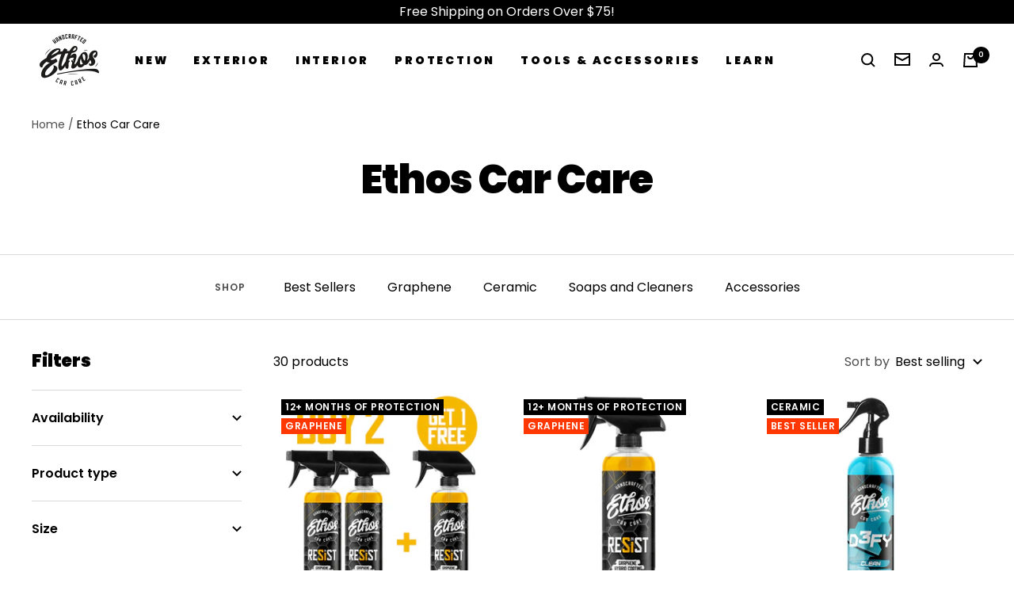

--- FILE ---
content_type: text/html; charset=utf-8
request_url: https://ethoscarcare.com/en-au/collections/ethos-car-care
body_size: 74895
content:
<!doctype html><html class="no-js" lang="en" dir="ltr">
  <head>
<script src="https://analytics.ahrefs.com/analytics.js" data-key="cOyAHhZl/c6fLvMPn3F+Yg" async></script>
<link rel='preconnect dns-prefetch' href='https://api.config-security.com/' crossorigin />
<link rel='preconnect dns-prefetch' href='https://conf.config-security.com/' crossorigin />
<link rel='preconnect dns-prefetch' href='https://whale.camera/' crossorigin />
<script>
/* >> TriplePixel :: start*/
window.TriplePixelData={TripleName:"ethos-handcrafted-car-care.myshopify.com",ver:"2.12",plat:"SHOPIFY",isHeadless:false},function(W,H,A,L,E,_,B,N){function O(U,T,P,H,R){void 0===R&&(R=!1),H=new XMLHttpRequest,P?(H.open("POST",U,!0),H.setRequestHeader("Content-Type","text/plain")):H.open("GET",U,!0),H.send(JSON.stringify(P||{})),H.onreadystatechange=function(){4===H.readyState&&200===H.status?(R=H.responseText,U.includes(".txt")?eval(R):P||(N[B]=R)):(299<H.status||H.status<200)&&T&&!R&&(R=!0,O(U,T-1,P))}}if(N=window,!N[H+"sn"]){N[H+"sn"]=1,L=function(){return Date.now().toString(36)+"_"+Math.random().toString(36)};try{A.setItem(H,1+(0|A.getItem(H)||0)),(E=JSON.parse(A.getItem(H+"U")||"[]")).push({u:location.href,r:document.referrer,t:Date.now(),id:L()}),A.setItem(H+"U",JSON.stringify(E))}catch(e){}var i,m,p;A.getItem('"!nC`')||(_=A,A=N,A[H]||(E=A[H]=function(t,e,a){return void 0===a&&(a=[]),"State"==t?E.s:(W=L(),(E._q=E._q||[]).push([W,t,e].concat(a)),W)},E.s="Installed",E._q=[],E.ch=W,B="configSecurityConfModel",N[B]=1,O("https://conf.config-security.com/model",5),i=L(),m=A[atob("c2NyZWVu")],_.setItem("di_pmt_wt",i),p={id:i,action:"profile",avatar:_.getItem("auth-security_rand_salt_"),time:m[atob("d2lkdGg=")]+":"+m[atob("aGVpZ2h0")],host:A.TriplePixelData.TripleName,plat:A.TriplePixelData.plat,url:window.location.href,ref:document.referrer,ver:A.TriplePixelData.ver},O("https://api.config-security.com/event",5,p),O("https://whale.camera/live/dot.txt",5)))}}("","TriplePixel",localStorage);
/* << TriplePixel :: end*/
</script>
<link rel='preconnect dns-prefetch' href='https://triplewhale-pixel.web.app/' crossorigin />
<script>
/* >> TriplePixel :: start*/
window.TriplePixelData={TripleName:"ethos-handcrafted-car-care.myshopify.com",ver:"1.9.0"},function(W,H,A,L,E,_,B,N){function O(U,T,P,H,R){void 0===R&&(R=!1),H=new XMLHttpRequest,P?(H.open("POST",U,!0),H.setRequestHeader("Content-Type","application/json")):H.open("GET",U,!0),H.send(JSON.stringify(P||{})),H.onreadystatechange=function(){4===H.readyState&&200===H.status?(R=H.responseText,U.includes(".txt")?eval(R):P||(N[B]=R)):(299<H.status||H.status<200)&&T&&!R&&(R=!0,O(U,T-1))}}if(N=window,!N[H+"sn"]){N[H+"sn"]=1;try{A.setItem(H,1+(0|A.getItem(H)||0)),(E=JSON.parse(A.getItem(H+"U")||"[]")).push(location.href),A.setItem(H+"U",JSON.stringify(E))}catch(e){}var i,m,p;A.getItem('"!nC`')||(_=A,A=N,A[H]||(L=function(){return Date.now().toString(36)+"_"+Math.random().toString(36)},E=A[H]=function(t,e){return"State"==t?E.s:(W=L(),(E._q=E._q||[]).push([W,t,e]),W)},E.s="Installed",E._q=[],E.ch=W,B="configSecurityConfModel",N[B]=1,O("//conf.config-security.com/model",5),i=L(),m=A[atob("c2NyZWVu")],_.setItem("di_pmt_wt",i),p={id:i,action:"profile",avatar:_.getItem("auth-security_rand_salt_"),time:m[atob("d2lkdGg=")]+":"+m[atob("aGVpZ2h0")],host:A.TriplePixelData.TripleName,url:window.location.href,ref:document.referrer,ver:window.TriplePixelData.ver},O("//api.config-security.com/",5,p),O("//triplewhale-pixel.web.app/dot1.9.txt",5)))}}("","TriplePixel",localStorage);
/* << TriplePixel :: end*/
</script><meta charset="utf-8">
    <meta name="viewport" content="width=device-width, initial-scale=1.0, height=device-height, minimum-scale=1.0, maximum-scale=1.0">
    <meta name="theme-color" content="#ffffff">

    <title>Ethos Car Care - Detailing Products</title><meta name="description" content="Detailing products, approved by detailers. High quality car soaps, cleaners, waxes, polishes, coating and accessories."><link rel="canonical" href="https://ethoscarcare.com/en-au/collections/ethos-car-care"><link rel="shortcut icon" href="//ethoscarcare.com/cdn/shop/files/Asset_1_96x96.png?v=1636753615" type="image/png"><link rel="preconnect" href="https://cdn.shopify.com">
    <link rel="dns-prefetch" href="https://productreviews.shopifycdn.com">
    <link rel="dns-prefetch" href="https://www.google-analytics.com"><link rel="preconnect" href="https://fonts.shopifycdn.com" crossorigin><link rel="preload" as="style" href="//ethoscarcare.com/cdn/shop/t/47/assets/theme.css?v=53328342191135899461765105553">
    <link rel="preload" as="style" href="//ethoscarcare.com/cdn/shop/t/47/assets/custom.css?v=57087774762520341331752465701">
    <link rel="preload" as="script" href="//ethoscarcare.com/cdn/shop/t/47/assets/vendor.js?v=22537653015059156621752465701">
    <link rel="preload" as="script" href="//ethoscarcare.com/cdn/shop/t/47/assets/theme.js?v=61196219420804326801764649546">
    <link rel="preload" as="script" href="//ethoscarcare.com/cdn/shop/t/47/assets/scripts.js?v=162297398264826234251752465701"><meta property="og:type" content="website">
  <meta property="og:title" content="Ethos Car Care"><meta property="og:image" content="http://ethoscarcare.com/cdn/shop/files/ShareOnSocialMedia-Graphic_21523afa-b3cb-4e22-870c-e068e57dd44a.png?v=1629355710">
  <meta property="og:image:secure_url" content="https://ethoscarcare.com/cdn/shop/files/ShareOnSocialMedia-Graphic_21523afa-b3cb-4e22-870c-e068e57dd44a.png?v=1629355710">
  <meta property="og:image:width" content="934">
  <meta property="og:image:height" content="526"><meta property="og:description" content="Detailing products, approved by detailers. High quality car soaps, cleaners, waxes, polishes, coating and accessories."><meta property="og:url" content="https://ethoscarcare.com/en-au/collections/ethos-car-care">
<meta property="og:site_name" content="Ethos Car Care"><meta name="twitter:card" content="summary"><meta name="twitter:title" content="Ethos Car Care">
  <meta name="twitter:description" content="At Ethos, we care about your car. That is why we spend countless hours and resources developing the best, innovative products that are on the bleeding edge when it comes to car chemistry. Take RESIST﻿ for example. By combining our tried and tested ceramic coating with the newer innovation of a graphene based coating, our proprietary formula creates a super slick, durable topcoat that goes on effortlessly."><meta name="twitter:image" content="https://ethoscarcare.com/cdn/shop/files/ShareOnSocialMedia-Graphic_21523afa-b3cb-4e22-870c-e068e57dd44a_1200x1200_crop_center.png?v=1629355710">
  <meta name="twitter:image:alt" content="">
    


  <script type="application/ld+json">
  {
    "@context": "https://schema.org",
    "@type": "BreadcrumbList",
  "itemListElement": [{
      "@type": "ListItem",
      "position": 1,
      "name": "Home",
      "item": "https://ethoscarcare.com"
    },{
          "@type": "ListItem",
          "position": 2,
          "name": "Ethos Car Care",
          "item": "https://ethoscarcare.com/en-au/collections/ethos-car-care"
        }]
  }
  </script>

    <link rel="preload" href="//ethoscarcare.com/cdn/fonts/poppins/poppins_n9.eb6b9ef01b62e777a960bfd02fc9fb4918cd3eab.woff2" as="font" type="font/woff2" crossorigin><link rel="preload" href="//ethoscarcare.com/cdn/fonts/poppins/poppins_n4.0ba78fa5af9b0e1a374041b3ceaadf0a43b41362.woff2" as="font" type="font/woff2" crossorigin><style>

  
  /* Typography (heading) */
  @font-face {
  font-family: Poppins;
  font-weight: 900;
  font-style: normal;
  font-display: swap;
  src: url("//ethoscarcare.com/cdn/fonts/poppins/poppins_n9.eb6b9ef01b62e777a960bfd02fc9fb4918cd3eab.woff2") format("woff2"),
       url("//ethoscarcare.com/cdn/fonts/poppins/poppins_n9.6501a5bd018e348b6d5d6e8c335f9e7d32a80c36.woff") format("woff");
}

@font-face {
  font-family: Poppins;
  font-weight: 900;
  font-style: italic;
  font-display: swap;
  src: url("//ethoscarcare.com/cdn/fonts/poppins/poppins_i9.c9d778054c6973c207cbc167d4355fd67c665d16.woff2") format("woff2"),
       url("//ethoscarcare.com/cdn/fonts/poppins/poppins_i9.67b02f99c1e5afe159943a603851cb6b6276ba49.woff") format("woff");
}

/* Typography (body) */
  @font-face {
  font-family: Poppins;
  font-weight: 400;
  font-style: normal;
  font-display: swap;
  src: url("//ethoscarcare.com/cdn/fonts/poppins/poppins_n4.0ba78fa5af9b0e1a374041b3ceaadf0a43b41362.woff2") format("woff2"),
       url("//ethoscarcare.com/cdn/fonts/poppins/poppins_n4.214741a72ff2596839fc9760ee7a770386cf16ca.woff") format("woff");
}

@font-face {
  font-family: Poppins;
  font-weight: 400;
  font-style: italic;
  font-display: swap;
  src: url("//ethoscarcare.com/cdn/fonts/poppins/poppins_i4.846ad1e22474f856bd6b81ba4585a60799a9f5d2.woff2") format("woff2"),
       url("//ethoscarcare.com/cdn/fonts/poppins/poppins_i4.56b43284e8b52fc64c1fd271f289a39e8477e9ec.woff") format("woff");
}

@font-face {
  font-family: Poppins;
  font-weight: 600;
  font-style: normal;
  font-display: swap;
  src: url("//ethoscarcare.com/cdn/fonts/poppins/poppins_n6.aa29d4918bc243723d56b59572e18228ed0786f6.woff2") format("woff2"),
       url("//ethoscarcare.com/cdn/fonts/poppins/poppins_n6.5f815d845fe073750885d5b7e619ee00e8111208.woff") format("woff");
}

@font-face {
  font-family: Poppins;
  font-weight: 600;
  font-style: italic;
  font-display: swap;
  src: url("//ethoscarcare.com/cdn/fonts/poppins/poppins_i6.bb8044d6203f492888d626dafda3c2999253e8e9.woff2") format("woff2"),
       url("//ethoscarcare.com/cdn/fonts/poppins/poppins_i6.e233dec1a61b1e7dead9f920159eda42280a02c3.woff") format("woff");
}

:root {--heading-color: 0, 0, 0;
    --text-color: 0, 0, 0;
    --background: 255, 255, 255;
    --secondary-background: 245, 245, 245;
    --border-color: 217, 217, 217;
    --border-color-darker: 153, 153, 153;
    --success-color: 0, 0, 0;
    --success-background: 204, 204, 204;
    --error-color: 222, 42, 42;
    --error-background: 253, 240, 240;
    --primary-button-background: 0, 0, 0;
    --primary-button-text-color: 255, 255, 255;
    --secondary-button-background: 255, 55, 0;
    --secondary-button-text-color: 255, 255, 255;
    --product-star-rating: 246, 164, 41;
    --product-on-sale-accent: 255, 55, 0;
    --product-sold-out-accent: 111, 113, 155;
    --product-custom-label-background: 0, 0, 0;
    --product-custom-label-text-color: 255, 255, 255;
    --product-custom-label-2-background: 255, 55, 0;
    --product-custom-label-2-text-color: 255, 255, 255;
    --product-low-stock-text-color: 255, 55, 0;
    --product-in-stock-text-color: 46, 158, 123;
    --loading-bar-background: 0, 0, 0;

    /* We duplicate some "base" colors as root colors, which is useful to use on drawer elements or popover without. Those should not be overridden to avoid issues */
    --root-heading-color: 0, 0, 0;
    --root-text-color: 0, 0, 0;
    --root-background: 255, 255, 255;
    --root-border-color: 217, 217, 217;
    --root-primary-button-background: 0, 0, 0;
    --root-primary-button-text-color: 255, 255, 255;

    --base-font-size: 16px;
    --heading-font-family: Poppins, sans-serif;
    --heading-font-weight: 900;
    --heading-font-style: normal;
    --heading-text-transform: normal;
    --text-font-family: Poppins, sans-serif;
    --text-font-weight: 400;
    --text-font-style: normal;
    --text-font-bold-weight: 600;

    /* Typography (font size) */
    --heading-xxsmall-font-size: 10px;
    --heading-xsmall-font-size: 10px;
    --heading-small-font-size: 11px;
    --heading-large-font-size: 32px;
    --heading-h1-font-size: 32px;
    --heading-h2-font-size: 28px;
    --heading-h3-font-size: 26px;
    --heading-h4-font-size: 22px;
    --heading-h5-font-size: 18px;
    --heading-h6-font-size: 16px;

    /* Control the look and feel of the theme by changing radius of various elements */
    --button-border-radius: 0px;
    --block-border-radius: 0px;
    --block-border-radius-reduced: 0px;
    --color-swatch-border-radius: 0px;

    /* Button size */
    --button-height: 48px;
    --button-small-height: 40px;

    /* Form related */
    --form-input-field-height: 48px;
    --form-input-gap: 16px;
    --form-submit-margin: 24px;

    /* Product listing related variables */
    --product-list-block-spacing: 32px;

    /* Video related */
    --play-button-background: 255, 255, 255;
    --play-button-arrow: 0, 0, 0;

    /* RTL support */
    --transform-logical-flip: 1;
    --transform-origin-start: left;
    --transform-origin-end: right;

    /* Other */
    --zoom-cursor-svg-url: url(//ethoscarcare.com/cdn/shop/t/47/assets/zoom-cursor.svg?v=160957727165764838921752465701);
    --arrow-right-svg-url: url(//ethoscarcare.com/cdn/shop/t/47/assets/arrow-right.svg?v=70871338000329279091752465701);
    --arrow-left-svg-url: url(//ethoscarcare.com/cdn/shop/t/47/assets/arrow-left.svg?v=176537643540911574551752465701);

    /* Some useful variables that we can reuse in our CSS. Some explanation are needed for some of them:
       - container-max-width-minus-gutters: represents the container max width without the edge gutters
       - container-outer-width: considering the screen width, represent all the space outside the container
       - container-outer-margin: same as container-outer-width but get set to 0 inside a container
       - container-inner-width: the effective space inside the container (minus gutters)
       - grid-column-width: represents the width of a single column of the grid
       - vertical-breather: this is a variable that defines the global "spacing" between sections, and inside the section
                            to create some "breath" and minimum spacing
     */
    --container-max-width: 1600px;
    --container-gutter: 24px;
    --container-max-width-minus-gutters: calc(var(--container-max-width) - (var(--container-gutter)) * 2);
    --container-outer-width: max(calc((100vw - var(--container-max-width-minus-gutters)) / 2), var(--container-gutter));
    --container-outer-margin: var(--container-outer-width);
    --container-inner-width: calc(100vw - var(--container-outer-width) * 2);

    --grid-column-count: 10;
    --grid-gap: 24px;
    --grid-column-width: calc((100vw - var(--container-outer-width) * 2 - var(--grid-gap) * (var(--grid-column-count) - 1)) / var(--grid-column-count));

    --vertical-breather: 36px;
    --vertical-breather-tight: 36px;

    /* Shopify related variables */
    --payment-terms-background-color: #ffffff;
  }

  @media screen and (min-width: 741px) {
    :root {
      --container-gutter: 40px;
      --grid-column-count: 20;
      --vertical-breather: 48px;
      --vertical-breather-tight: 48px;

      /* Typography (font size) */
      --heading-xsmall-font-size: 11px;
      --heading-small-font-size: 12px;
      --heading-large-font-size: 48px;
      --heading-h1-font-size: 48px;
      --heading-h2-font-size: 36px;
      --heading-h3-font-size: 30px;
      --heading-h4-font-size: 22px;
      --heading-h5-font-size: 18px;
      --heading-h6-font-size: 16px;

      /* Form related */
      --form-input-field-height: 52px;
      --form-submit-margin: 32px;

      /* Button size */
      --button-height: 52px;
      --button-small-height: 44px;
    }
  }

  @media screen and (min-width: 1200px) {
    :root {
      --vertical-breather: 64px;
      --vertical-breather-tight: 48px;
      --product-list-block-spacing: 48px;

      /* Typography */
      --heading-large-font-size: 58px;
      --heading-h1-font-size: 50px;
      --heading-h2-font-size: 44px;
      --heading-h3-font-size: 32px;
      --heading-h4-font-size: 26px;
      --heading-h5-font-size: 22px;
      --heading-h6-font-size: 16px;
    }
  }

  @media screen and (min-width: 1600px) {
    :root {
      --vertical-breather: 64px;
      --vertical-breather-tight: 48px;
    }
  }
</style>
    <script>
  // This allows to expose several variables to the global scope, to be used in scripts
  window.themeVariables = {
    settings: {
      direction: "ltr",
      pageType: "collection",
      cartCount: 0,
      moneyFormat: "${{amount}}",
      moneyWithCurrencyFormat: "${{amount}} AUD",
      showVendor: false,
      discountMode: "percentage",
      currencyCodeEnabled: false,
      searchMode: "product",
      searchUnavailableProducts: "last",
      cartType: "drawer",
      cartCurrency: "AUD",
      mobileZoomFactor: 2.5
    },

    routes: {
      host: "ethoscarcare.com",
      rootUrl: "\/en-au",
      rootUrlWithoutSlash: "\/en-au",
      cartUrl: "\/en-au\/cart",
      cartAddUrl: "\/en-au\/cart\/add",
      cartChangeUrl: "\/en-au\/cart\/change",
      searchUrl: "\/en-au\/search",
      predictiveSearchUrl: "\/en-au\/search\/suggest",
      productRecommendationsUrl: "\/en-au\/recommendations\/products"
    },

    strings: {
      accessibilityDelete: "Delete",
      accessibilityClose: "Close",
      collectionSoldOut: "Sold out",
      collectionDiscount: "Save @savings@",
      productSalePrice: "Sale price",
      productRegularPrice: "Regular price",
      productFormUnavailable: "Unavailable",
      productFormSoldOut: "Sold out",
      productFormPreOrder: "Pre-order",
      productFormAddToCart: "Add to cart",
      searchNoResults: "No results could be found.",
      searchNewSearch: "New search",
      searchProducts: "Products",
      searchArticles: "Journal",
      searchPages: "Pages",
      searchCollections: "Collections",
      cartViewCart: "View cart",
      cartItemAdded: "Item added to your cart!",
      cartItemAddedShort: "Added to your cart!",
      cartAddOrderNote: "Add order note",
      cartEditOrderNote: "Edit order note",
      shippingEstimatorNoResults: "Sorry, we do not ship to your address.",
      shippingEstimatorOneResult: "There is one shipping rate for your address:",
      shippingEstimatorMultipleResults: "There are several shipping rates for your address:",
      shippingEstimatorError: "One or more error occurred while retrieving shipping rates:"
    },

    libs: {
      flickity: "\/\/ethoscarcare.com\/cdn\/shop\/t\/47\/assets\/flickity.js?v=7371222024733052561752465701",
      photoswipe: "\/\/ethoscarcare.com\/cdn\/shop\/t\/47\/assets\/photoswipe.js?v=132268647426145925301752465701",
      qrCode: "\/\/ethoscarcare.com\/cdn\/shopifycloud\/storefront\/assets\/themes_support\/vendor\/qrcode-3f2b403b.js"
    },

    breakpoints: {
      phone: 'screen and (max-width: 740px)',
      tablet: 'screen and (min-width: 741px) and (max-width: 999px)',
      tabletAndUp: 'screen and (min-width: 741px)',
      pocket: 'screen and (max-width: 999px)',
      lap: 'screen and (min-width: 1000px) and (max-width: 1199px)',
      lapAndUp: 'screen and (min-width: 1000px)',
      desktop: 'screen and (min-width: 1200px)',
      wide: 'screen and (min-width: 1400px)'
    },

    info: {
      name: 'Focal',
      version: '8.0.0'
    }
  };

  if ('noModule' in HTMLScriptElement.prototype) {
    // Old browsers (like IE) that does not support module will be considered as if not executing JS at all
    document.documentElement.className = document.documentElement.className.replace('no-js', 'js');

    requestAnimationFrame(() => {
      const viewportHeight = (window.visualViewport ? window.visualViewport.height : document.documentElement.clientHeight);
      document.documentElement.style.setProperty('--window-height',viewportHeight + 'px');
    });
  }</script>

    
    
    <link rel="stylesheet" href="//ethoscarcare.com/cdn/shop/t/47/assets/theme.css?v=53328342191135899461765105553">
    <link rel="stylesheet" href="//ethoscarcare.com/cdn/shop/t/47/assets/custom.css?v=57087774762520341331752465701">
    <link  rel="stylesheet" href="//ethoscarcare.com/cdn/shop/t/47/assets/slim-before-after.min.css?v=155953585215036836201752465701">
   <noscript><link rel="stylesheet" href="//ethoscarcare.com/cdn/shop/t/47/assets/slim-before-after.min.css?v=155953585215036836201752465701"></noscript>
  

    <script src="//ethoscarcare.com/cdn/shop/t/47/assets/vendor.js?v=22537653015059156621752465701" defer></script>
    <script src="//ethoscarcare.com/cdn/shop/t/47/assets/theme.js?v=61196219420804326801764649546" defer></script>
    <script src="//ethoscarcare.com/cdn/shop/t/47/assets/scripts.js?v=162297398264826234251752465701" defer></script>
    <script src="https://code.jquery.com/jquery-3.6.0.min.js" integrity="sha256-/xUj+3OJU5yExlq6GSYGSHk7tPXikynS7ogEvDej/m4=" crossorigin="anonymous">
  </script> 
    <script src="//ethoscarcare.com/cdn/shop/t/47/assets/custom.js?v=80585380503514352591752465701" defer></script>
   <script src="https://cdnjs.cloudflare.com/ajax/libs/slick-carousel/1.9.0/slick.min.js" integrity="sha512-HGOnQO9+SP1V92SrtZfjqxxtLmVzqZpjFFekvzZVWoiASSQgSr4cw9Kqd2+l8Llp4Gm0G8GIFJ4ddwZilcdb8A==" crossorigin="anonymous" referrerpolicy="no-referrer"></script>

<script>window.performance && window.performance.mark && window.performance.mark('shopify.content_for_header.start');</script><meta id="shopify-digital-wallet" name="shopify-digital-wallet" content="/1948549220/digital_wallets/dialog">
<meta name="shopify-checkout-api-token" content="7a3164b61b22cb13b72cfde52de2e426">
<meta id="in-context-paypal-metadata" data-shop-id="1948549220" data-venmo-supported="false" data-environment="production" data-locale="en_US" data-paypal-v4="true" data-currency="AUD">
<link rel="alternate" type="application/atom+xml" title="Feed" href="/en-au/collections/ethos-car-care.atom" />
<link rel="next" href="/en-au/collections/ethos-car-care?page=2">
<link rel="alternate" hreflang="x-default" href="https://ethoscarcare.com/collections/ethos-car-care">
<link rel="alternate" hreflang="en" href="https://ethoscarcare.com/collections/ethos-car-care">
<link rel="alternate" hreflang="en-AU" href="https://ethoscarcare.com/en-au/collections/ethos-car-care">
<link rel="alternate" hreflang="en-CA" href="https://ethoscarcare.com/en-ca/collections/ethos-car-care">
<link rel="alternate" hreflang="en-GB" href="https://ethoscarcare.com/en-gb/collections/ethos-car-care">
<link rel="alternate" type="application/json+oembed" href="https://ethoscarcare.com/en-au/collections/ethos-car-care.oembed">
<script async="async" src="/checkouts/internal/preloads.js?locale=en-AU"></script>
<link rel="preconnect" href="https://shop.app" crossorigin="anonymous">
<script async="async" src="https://shop.app/checkouts/internal/preloads.js?locale=en-AU&shop_id=1948549220" crossorigin="anonymous"></script>
<script id="apple-pay-shop-capabilities" type="application/json">{"shopId":1948549220,"countryCode":"US","currencyCode":"AUD","merchantCapabilities":["supports3DS"],"merchantId":"gid:\/\/shopify\/Shop\/1948549220","merchantName":"Ethos Car Care","requiredBillingContactFields":["postalAddress","email"],"requiredShippingContactFields":["postalAddress","email"],"shippingType":"shipping","supportedNetworks":["visa","masterCard","amex","discover","elo","jcb"],"total":{"type":"pending","label":"Ethos Car Care","amount":"1.00"},"shopifyPaymentsEnabled":true,"supportsSubscriptions":true}</script>
<script id="shopify-features" type="application/json">{"accessToken":"7a3164b61b22cb13b72cfde52de2e426","betas":["rich-media-storefront-analytics"],"domain":"ethoscarcare.com","predictiveSearch":true,"shopId":1948549220,"locale":"en"}</script>
<script>var Shopify = Shopify || {};
Shopify.shop = "ethos-handcrafted-car-care.myshopify.com";
Shopify.locale = "en";
Shopify.currency = {"active":"AUD","rate":"1.51928245"};
Shopify.country = "AU";
Shopify.theme = {"name":" LIVE THEME (Updated 7\/14) for search","id":153801228528,"schema_name":"Focal","schema_version":"8.2.5","theme_store_id":714,"role":"main"};
Shopify.theme.handle = "null";
Shopify.theme.style = {"id":null,"handle":null};
Shopify.cdnHost = "ethoscarcare.com/cdn";
Shopify.routes = Shopify.routes || {};
Shopify.routes.root = "/en-au/";</script>
<script type="module">!function(o){(o.Shopify=o.Shopify||{}).modules=!0}(window);</script>
<script>!function(o){function n(){var o=[];function n(){o.push(Array.prototype.slice.apply(arguments))}return n.q=o,n}var t=o.Shopify=o.Shopify||{};t.loadFeatures=n(),t.autoloadFeatures=n()}(window);</script>
<script>
  window.ShopifyPay = window.ShopifyPay || {};
  window.ShopifyPay.apiHost = "shop.app\/pay";
  window.ShopifyPay.redirectState = null;
</script>
<script id="shop-js-analytics" type="application/json">{"pageType":"collection"}</script>
<script defer="defer" async type="module" src="//ethoscarcare.com/cdn/shopifycloud/shop-js/modules/v2/client.init-shop-cart-sync_DlSlHazZ.en.esm.js"></script>
<script defer="defer" async type="module" src="//ethoscarcare.com/cdn/shopifycloud/shop-js/modules/v2/chunk.common_D16XZWos.esm.js"></script>
<script type="module">
  await import("//ethoscarcare.com/cdn/shopifycloud/shop-js/modules/v2/client.init-shop-cart-sync_DlSlHazZ.en.esm.js");
await import("//ethoscarcare.com/cdn/shopifycloud/shop-js/modules/v2/chunk.common_D16XZWos.esm.js");

  window.Shopify.SignInWithShop?.initShopCartSync?.({"fedCMEnabled":true,"windoidEnabled":true});

</script>
<script>
  window.Shopify = window.Shopify || {};
  if (!window.Shopify.featureAssets) window.Shopify.featureAssets = {};
  window.Shopify.featureAssets['shop-js'] = {"shop-cart-sync":["modules/v2/client.shop-cart-sync_DKWYiEUO.en.esm.js","modules/v2/chunk.common_D16XZWos.esm.js"],"init-fed-cm":["modules/v2/client.init-fed-cm_vfPMjZAC.en.esm.js","modules/v2/chunk.common_D16XZWos.esm.js"],"init-shop-email-lookup-coordinator":["modules/v2/client.init-shop-email-lookup-coordinator_CR38P6MB.en.esm.js","modules/v2/chunk.common_D16XZWos.esm.js"],"init-shop-cart-sync":["modules/v2/client.init-shop-cart-sync_DlSlHazZ.en.esm.js","modules/v2/chunk.common_D16XZWos.esm.js"],"shop-cash-offers":["modules/v2/client.shop-cash-offers_CJw4IQ6B.en.esm.js","modules/v2/chunk.common_D16XZWos.esm.js","modules/v2/chunk.modal_UwFWkumu.esm.js"],"shop-toast-manager":["modules/v2/client.shop-toast-manager_BY778Uv6.en.esm.js","modules/v2/chunk.common_D16XZWos.esm.js"],"init-windoid":["modules/v2/client.init-windoid_DVhZdEm3.en.esm.js","modules/v2/chunk.common_D16XZWos.esm.js"],"shop-button":["modules/v2/client.shop-button_D2ZzKUPa.en.esm.js","modules/v2/chunk.common_D16XZWos.esm.js"],"avatar":["modules/v2/client.avatar_BTnouDA3.en.esm.js"],"init-customer-accounts-sign-up":["modules/v2/client.init-customer-accounts-sign-up_CQZUmjGN.en.esm.js","modules/v2/client.shop-login-button_Cu5K-F7X.en.esm.js","modules/v2/chunk.common_D16XZWos.esm.js","modules/v2/chunk.modal_UwFWkumu.esm.js"],"pay-button":["modules/v2/client.pay-button_CcBqbGU7.en.esm.js","modules/v2/chunk.common_D16XZWos.esm.js"],"init-shop-for-new-customer-accounts":["modules/v2/client.init-shop-for-new-customer-accounts_B5DR5JTE.en.esm.js","modules/v2/client.shop-login-button_Cu5K-F7X.en.esm.js","modules/v2/chunk.common_D16XZWos.esm.js","modules/v2/chunk.modal_UwFWkumu.esm.js"],"shop-login-button":["modules/v2/client.shop-login-button_Cu5K-F7X.en.esm.js","modules/v2/chunk.common_D16XZWos.esm.js","modules/v2/chunk.modal_UwFWkumu.esm.js"],"shop-follow-button":["modules/v2/client.shop-follow-button_BX8Slf17.en.esm.js","modules/v2/chunk.common_D16XZWos.esm.js","modules/v2/chunk.modal_UwFWkumu.esm.js"],"init-customer-accounts":["modules/v2/client.init-customer-accounts_DjKkmQ2w.en.esm.js","modules/v2/client.shop-login-button_Cu5K-F7X.en.esm.js","modules/v2/chunk.common_D16XZWos.esm.js","modules/v2/chunk.modal_UwFWkumu.esm.js"],"lead-capture":["modules/v2/client.lead-capture_ChWCg7nV.en.esm.js","modules/v2/chunk.common_D16XZWos.esm.js","modules/v2/chunk.modal_UwFWkumu.esm.js"],"checkout-modal":["modules/v2/client.checkout-modal_DPnpVyv-.en.esm.js","modules/v2/chunk.common_D16XZWos.esm.js","modules/v2/chunk.modal_UwFWkumu.esm.js"],"shop-login":["modules/v2/client.shop-login_leRXJtcZ.en.esm.js","modules/v2/chunk.common_D16XZWos.esm.js","modules/v2/chunk.modal_UwFWkumu.esm.js"],"payment-terms":["modules/v2/client.payment-terms_Bp9K0NXD.en.esm.js","modules/v2/chunk.common_D16XZWos.esm.js","modules/v2/chunk.modal_UwFWkumu.esm.js"]};
</script>
<script>(function() {
  var isLoaded = false;
  function asyncLoad() {
    if (isLoaded) return;
    isLoaded = true;
    var urls = ["https:\/\/shy.elfsight.com\/p\/platform.js?shop=ethos-handcrafted-car-care.myshopify.com","\/\/cdn.shopify.com\/proxy\/5a59b8c44c13a4e8aab3ad4e61aa1f4fc32095ab62501f969654864debdd82ff\/api.goaffpro.com\/loader.js?shop=ethos-handcrafted-car-care.myshopify.com\u0026sp-cache-control=cHVibGljLCBtYXgtYWdlPTkwMA","https:\/\/static.klaviyo.com\/onsite\/js\/MiwaSq\/klaviyo.js?company_id=MiwaSq\u0026shop=ethos-handcrafted-car-care.myshopify.com"];
    for (var i = 0; i < urls.length; i++) {
      var s = document.createElement('script');
      s.type = 'text/javascript';
      s.async = true;
      s.src = urls[i];
      var x = document.getElementsByTagName('script')[0];
      x.parentNode.insertBefore(s, x);
    }
  };
  if(window.attachEvent) {
    window.attachEvent('onload', asyncLoad);
  } else {
    window.addEventListener('load', asyncLoad, false);
  }
})();</script>
<script id="__st">var __st={"a":1948549220,"offset":-28800,"reqid":"291fb20b-e886-436e-9970-e342703982e1-1768587091","pageurl":"ethoscarcare.com\/en-au\/collections\/ethos-car-care","u":"c76d05148b11","p":"collection","rtyp":"collection","rid":165278974032};</script>
<script>window.ShopifyPaypalV4VisibilityTracking = true;</script>
<script id="captcha-bootstrap">!function(){'use strict';const t='contact',e='account',n='new_comment',o=[[t,t],['blogs',n],['comments',n],[t,'customer']],c=[[e,'customer_login'],[e,'guest_login'],[e,'recover_customer_password'],[e,'create_customer']],r=t=>t.map((([t,e])=>`form[action*='/${t}']:not([data-nocaptcha='true']) input[name='form_type'][value='${e}']`)).join(','),a=t=>()=>t?[...document.querySelectorAll(t)].map((t=>t.form)):[];function s(){const t=[...o],e=r(t);return a(e)}const i='password',u='form_key',d=['recaptcha-v3-token','g-recaptcha-response','h-captcha-response',i],f=()=>{try{return window.sessionStorage}catch{return}},m='__shopify_v',_=t=>t.elements[u];function p(t,e,n=!1){try{const o=window.sessionStorage,c=JSON.parse(o.getItem(e)),{data:r}=function(t){const{data:e,action:n}=t;return t[m]||n?{data:e,action:n}:{data:t,action:n}}(c);for(const[e,n]of Object.entries(r))t.elements[e]&&(t.elements[e].value=n);n&&o.removeItem(e)}catch(o){console.error('form repopulation failed',{error:o})}}const l='form_type',E='cptcha';function T(t){t.dataset[E]=!0}const w=window,h=w.document,L='Shopify',v='ce_forms',y='captcha';let A=!1;((t,e)=>{const n=(g='f06e6c50-85a8-45c8-87d0-21a2b65856fe',I='https://cdn.shopify.com/shopifycloud/storefront-forms-hcaptcha/ce_storefront_forms_captcha_hcaptcha.v1.5.2.iife.js',D={infoText:'Protected by hCaptcha',privacyText:'Privacy',termsText:'Terms'},(t,e,n)=>{const o=w[L][v],c=o.bindForm;if(c)return c(t,g,e,D).then(n);var r;o.q.push([[t,g,e,D],n]),r=I,A||(h.body.append(Object.assign(h.createElement('script'),{id:'captcha-provider',async:!0,src:r})),A=!0)});var g,I,D;w[L]=w[L]||{},w[L][v]=w[L][v]||{},w[L][v].q=[],w[L][y]=w[L][y]||{},w[L][y].protect=function(t,e){n(t,void 0,e),T(t)},Object.freeze(w[L][y]),function(t,e,n,w,h,L){const[v,y,A,g]=function(t,e,n){const i=e?o:[],u=t?c:[],d=[...i,...u],f=r(d),m=r(i),_=r(d.filter((([t,e])=>n.includes(e))));return[a(f),a(m),a(_),s()]}(w,h,L),I=t=>{const e=t.target;return e instanceof HTMLFormElement?e:e&&e.form},D=t=>v().includes(t);t.addEventListener('submit',(t=>{const e=I(t);if(!e)return;const n=D(e)&&!e.dataset.hcaptchaBound&&!e.dataset.recaptchaBound,o=_(e),c=g().includes(e)&&(!o||!o.value);(n||c)&&t.preventDefault(),c&&!n&&(function(t){try{if(!f())return;!function(t){const e=f();if(!e)return;const n=_(t);if(!n)return;const o=n.value;o&&e.removeItem(o)}(t);const e=Array.from(Array(32),(()=>Math.random().toString(36)[2])).join('');!function(t,e){_(t)||t.append(Object.assign(document.createElement('input'),{type:'hidden',name:u})),t.elements[u].value=e}(t,e),function(t,e){const n=f();if(!n)return;const o=[...t.querySelectorAll(`input[type='${i}']`)].map((({name:t})=>t)),c=[...d,...o],r={};for(const[a,s]of new FormData(t).entries())c.includes(a)||(r[a]=s);n.setItem(e,JSON.stringify({[m]:1,action:t.action,data:r}))}(t,e)}catch(e){console.error('failed to persist form',e)}}(e),e.submit())}));const S=(t,e)=>{t&&!t.dataset[E]&&(n(t,e.some((e=>e===t))),T(t))};for(const o of['focusin','change'])t.addEventListener(o,(t=>{const e=I(t);D(e)&&S(e,y())}));const B=e.get('form_key'),M=e.get(l),P=B&&M;t.addEventListener('DOMContentLoaded',(()=>{const t=y();if(P)for(const e of t)e.elements[l].value===M&&p(e,B);[...new Set([...A(),...v().filter((t=>'true'===t.dataset.shopifyCaptcha))])].forEach((e=>S(e,t)))}))}(h,new URLSearchParams(w.location.search),n,t,e,['guest_login'])})(!0,!0)}();</script>
<script integrity="sha256-4kQ18oKyAcykRKYeNunJcIwy7WH5gtpwJnB7kiuLZ1E=" data-source-attribution="shopify.loadfeatures" defer="defer" src="//ethoscarcare.com/cdn/shopifycloud/storefront/assets/storefront/load_feature-a0a9edcb.js" crossorigin="anonymous"></script>
<script crossorigin="anonymous" defer="defer" src="//ethoscarcare.com/cdn/shopifycloud/storefront/assets/shopify_pay/storefront-65b4c6d7.js?v=20250812"></script>
<script data-source-attribution="shopify.dynamic_checkout.dynamic.init">var Shopify=Shopify||{};Shopify.PaymentButton=Shopify.PaymentButton||{isStorefrontPortableWallets:!0,init:function(){window.Shopify.PaymentButton.init=function(){};var t=document.createElement("script");t.src="https://ethoscarcare.com/cdn/shopifycloud/portable-wallets/latest/portable-wallets.en.js",t.type="module",document.head.appendChild(t)}};
</script>
<script data-source-attribution="shopify.dynamic_checkout.buyer_consent">
  function portableWalletsHideBuyerConsent(e){var t=document.getElementById("shopify-buyer-consent"),n=document.getElementById("shopify-subscription-policy-button");t&&n&&(t.classList.add("hidden"),t.setAttribute("aria-hidden","true"),n.removeEventListener("click",e))}function portableWalletsShowBuyerConsent(e){var t=document.getElementById("shopify-buyer-consent"),n=document.getElementById("shopify-subscription-policy-button");t&&n&&(t.classList.remove("hidden"),t.removeAttribute("aria-hidden"),n.addEventListener("click",e))}window.Shopify?.PaymentButton&&(window.Shopify.PaymentButton.hideBuyerConsent=portableWalletsHideBuyerConsent,window.Shopify.PaymentButton.showBuyerConsent=portableWalletsShowBuyerConsent);
</script>
<script data-source-attribution="shopify.dynamic_checkout.cart.bootstrap">document.addEventListener("DOMContentLoaded",(function(){function t(){return document.querySelector("shopify-accelerated-checkout-cart, shopify-accelerated-checkout")}if(t())Shopify.PaymentButton.init();else{new MutationObserver((function(e,n){t()&&(Shopify.PaymentButton.init(),n.disconnect())})).observe(document.body,{childList:!0,subtree:!0})}}));
</script>
<link id="shopify-accelerated-checkout-styles" rel="stylesheet" media="screen" href="https://ethoscarcare.com/cdn/shopifycloud/portable-wallets/latest/accelerated-checkout-backwards-compat.css" crossorigin="anonymous">
<style id="shopify-accelerated-checkout-cart">
        #shopify-buyer-consent {
  margin-top: 1em;
  display: inline-block;
  width: 100%;
}

#shopify-buyer-consent.hidden {
  display: none;
}

#shopify-subscription-policy-button {
  background: none;
  border: none;
  padding: 0;
  text-decoration: underline;
  font-size: inherit;
  cursor: pointer;
}

#shopify-subscription-policy-button::before {
  box-shadow: none;
}

      </style>

<script>window.performance && window.performance.mark && window.performance.mark('shopify.content_for_header.end');</script>

  
    
 <!-- Global site tag (gtag.js) - Google Analytics -->
<script defer src="https://www.googletagmanager.com/gtag/js?id=G-D7JTJ4YBSC"></script>






<!-- Google Tag Manager -->
<script defer>(function(w,d,s,l,i){w[l]=w[l]||[];w[l].push({'gtm.start':
new Date().getTime(),event:'gtm.js'});var f=d.getElementsByTagName(s)[0],
j=d.createElement(s),dl=l!='dataLayer'?'&l='+l:'';j.async=true;j.src=
'https://www.googletagmanager.com/gtm.js?id='+i+dl;f.parentNode.insertBefore(j,f);
})(window,document,'script','dataLayer','GTM-TVVF485');</script>
<!-- End Google Tag Manager -->


    <script>var head = document.head;var script = document.createElement('script');script.type = 'text/javascript';script.src = "https://178645.tracking.hyros.com/v1/lst/universal-script?ph=4410f1b634a8b38326aa21c1d59a8377ad9bc9258105806fd29358ee493ac423&tag=!tracking";head.appendChild(script);</script>

     <!-- Stamped - Begin script -->
<script async="async" type="text/javascript" id="stamped-script-widget" data-api-key="pubkey-7gsZC1m63uT1Im004T26Ji8l736K8y" src="https://cdn1.stamped.io/files/widget.min.js"></script>
<!-- Stamped - End script -->
    

    
    

<script type="text/javascript">
  window.dataLayer = window.dataLayer || [];

  window.appStart = function(){
     

    window.productPageHandle = function(){
      var productName = "";
      var productId = "";
      var productPrice = "";
      var productBrand = "";
      var productCollection = ""

      window.dataLayer.push({
        event: 'analyzify_productDetail',
        productName: productName,
        productId: productId,
        productPrice: productPrice,
        productBrand: productBrand,
        productCategory: productCollection,
      });
    };

    
  }

  appStart();
</script>
    
<script>
    
    
    
    
    
    var gsf_conversion_data = {page_type : 'category', event : 'view_item_list', data : {product_data : [{variant_id : 44231001080048, product_id : 8322651521264, name : "RESIST - Buy 2 Get 1 FREE!", price : "92.00", currency : "USD", sku : "ETH-RESIST-16OZ-3", brand : "Ethos Car Care", variant : "Default Title", category : "Spray Sealant"}, {variant_id : 45964642222320, product_id : 4514340896848, name : "RESIST - Graphene Spray Coating", price : "55.00", currency : "USD", sku : "ETH-RESIST-16OZ-PLUSH-2", brand : "Ethos Car Care", variant : "Resist Graphene Spray &amp; Plush Microfibers", category : "Compounds &amp; Polish"}, {variant_id : 32827061141584, product_id : 4785514578000, name : "DEFY - Ceramic Waterless Wash", price : "23.00", currency : "USD", sku : "ETH-DEFY-8OZ", brand : "Ethos Car Care", variant : "1 - 8oz Bottle", category : "Ceramic"}, {variant_id : 32409388679248, product_id : 1401532186724, name : "Ceramic Wax - Ceramic Coating for Cars", price : "38.00", currency : "USD", sku : "ETH-WAX-8OZ", brand : "Ethos Car Care", variant : "1 -  8oz Car Kit (With Applicator)", category : "Ceramic"}], total_price :"208.00", shop_currency : "AUD"}};
    
</script>

  








<style>
  .new_net_btn_div .new_net--input_field {
    text-align: center !important;
  }
</style>
    
<!-- BEGIN app block: shopify://apps/klaviyo-email-marketing-sms/blocks/klaviyo-onsite-embed/2632fe16-c075-4321-a88b-50b567f42507 -->












  <script async src="https://static.klaviyo.com/onsite/js/MiwaSq/klaviyo.js?company_id=MiwaSq"></script>
  <script>!function(){if(!window.klaviyo){window._klOnsite=window._klOnsite||[];try{window.klaviyo=new Proxy({},{get:function(n,i){return"push"===i?function(){var n;(n=window._klOnsite).push.apply(n,arguments)}:function(){for(var n=arguments.length,o=new Array(n),w=0;w<n;w++)o[w]=arguments[w];var t="function"==typeof o[o.length-1]?o.pop():void 0,e=new Promise((function(n){window._klOnsite.push([i].concat(o,[function(i){t&&t(i),n(i)}]))}));return e}}})}catch(n){window.klaviyo=window.klaviyo||[],window.klaviyo.push=function(){var n;(n=window._klOnsite).push.apply(n,arguments)}}}}();</script>

  




  <script>
    window.klaviyoReviewsProductDesignMode = false
  </script>







<!-- END app block --><!-- BEGIN app block: shopify://apps/frequently-bought/blocks/app-embed-block/b1a8cbea-c844-4842-9529-7c62dbab1b1f --><script>
    window.codeblackbelt = window.codeblackbelt || {};
    window.codeblackbelt.shop = window.codeblackbelt.shop || 'ethos-handcrafted-car-care.myshopify.com';
    </script><script src="//cdn.codeblackbelt.com/widgets/frequently-bought-together/bootstrap.min.js?version=2026011610-0800" async></script>
 <!-- END app block --><script src="https://cdn.shopify.com/extensions/019b0ca3-aa13-7aa2-a0b4-6cb667a1f6f7/essential-countdown-timer-55/assets/countdown_timer_essential_apps.min.js" type="text/javascript" defer="defer"></script>
<script src="https://cdn.shopify.com/extensions/019bc7e9-d98c-71e0-bb25-69de9349bf29/smile-io-266/assets/smile-loader.js" type="text/javascript" defer="defer"></script>
<script src="https://cdn.shopify.com/extensions/019bc2d6-e1d0-7153-8d46-a4757dbd99de/aftersell-550/assets/aftersell-utm-triggers.js" type="text/javascript" defer="defer"></script>
<link href="https://monorail-edge.shopifysvc.com" rel="dns-prefetch">
<script>(function(){if ("sendBeacon" in navigator && "performance" in window) {try {var session_token_from_headers = performance.getEntriesByType('navigation')[0].serverTiming.find(x => x.name == '_s').description;} catch {var session_token_from_headers = undefined;}var session_cookie_matches = document.cookie.match(/_shopify_s=([^;]*)/);var session_token_from_cookie = session_cookie_matches && session_cookie_matches.length === 2 ? session_cookie_matches[1] : "";var session_token = session_token_from_headers || session_token_from_cookie || "";function handle_abandonment_event(e) {var entries = performance.getEntries().filter(function(entry) {return /monorail-edge.shopifysvc.com/.test(entry.name);});if (!window.abandonment_tracked && entries.length === 0) {window.abandonment_tracked = true;var currentMs = Date.now();var navigation_start = performance.timing.navigationStart;var payload = {shop_id: 1948549220,url: window.location.href,navigation_start,duration: currentMs - navigation_start,session_token,page_type: "collection"};window.navigator.sendBeacon("https://monorail-edge.shopifysvc.com/v1/produce", JSON.stringify({schema_id: "online_store_buyer_site_abandonment/1.1",payload: payload,metadata: {event_created_at_ms: currentMs,event_sent_at_ms: currentMs}}));}}window.addEventListener('pagehide', handle_abandonment_event);}}());</script>
<script id="web-pixels-manager-setup">(function e(e,d,r,n,o){if(void 0===o&&(o={}),!Boolean(null===(a=null===(i=window.Shopify)||void 0===i?void 0:i.analytics)||void 0===a?void 0:a.replayQueue)){var i,a;window.Shopify=window.Shopify||{};var t=window.Shopify;t.analytics=t.analytics||{};var s=t.analytics;s.replayQueue=[],s.publish=function(e,d,r){return s.replayQueue.push([e,d,r]),!0};try{self.performance.mark("wpm:start")}catch(e){}var l=function(){var e={modern:/Edge?\/(1{2}[4-9]|1[2-9]\d|[2-9]\d{2}|\d{4,})\.\d+(\.\d+|)|Firefox\/(1{2}[4-9]|1[2-9]\d|[2-9]\d{2}|\d{4,})\.\d+(\.\d+|)|Chrom(ium|e)\/(9{2}|\d{3,})\.\d+(\.\d+|)|(Maci|X1{2}).+ Version\/(15\.\d+|(1[6-9]|[2-9]\d|\d{3,})\.\d+)([,.]\d+|)( \(\w+\)|)( Mobile\/\w+|) Safari\/|Chrome.+OPR\/(9{2}|\d{3,})\.\d+\.\d+|(CPU[ +]OS|iPhone[ +]OS|CPU[ +]iPhone|CPU IPhone OS|CPU iPad OS)[ +]+(15[._]\d+|(1[6-9]|[2-9]\d|\d{3,})[._]\d+)([._]\d+|)|Android:?[ /-](13[3-9]|1[4-9]\d|[2-9]\d{2}|\d{4,})(\.\d+|)(\.\d+|)|Android.+Firefox\/(13[5-9]|1[4-9]\d|[2-9]\d{2}|\d{4,})\.\d+(\.\d+|)|Android.+Chrom(ium|e)\/(13[3-9]|1[4-9]\d|[2-9]\d{2}|\d{4,})\.\d+(\.\d+|)|SamsungBrowser\/([2-9]\d|\d{3,})\.\d+/,legacy:/Edge?\/(1[6-9]|[2-9]\d|\d{3,})\.\d+(\.\d+|)|Firefox\/(5[4-9]|[6-9]\d|\d{3,})\.\d+(\.\d+|)|Chrom(ium|e)\/(5[1-9]|[6-9]\d|\d{3,})\.\d+(\.\d+|)([\d.]+$|.*Safari\/(?![\d.]+ Edge\/[\d.]+$))|(Maci|X1{2}).+ Version\/(10\.\d+|(1[1-9]|[2-9]\d|\d{3,})\.\d+)([,.]\d+|)( \(\w+\)|)( Mobile\/\w+|) Safari\/|Chrome.+OPR\/(3[89]|[4-9]\d|\d{3,})\.\d+\.\d+|(CPU[ +]OS|iPhone[ +]OS|CPU[ +]iPhone|CPU IPhone OS|CPU iPad OS)[ +]+(10[._]\d+|(1[1-9]|[2-9]\d|\d{3,})[._]\d+)([._]\d+|)|Android:?[ /-](13[3-9]|1[4-9]\d|[2-9]\d{2}|\d{4,})(\.\d+|)(\.\d+|)|Mobile Safari.+OPR\/([89]\d|\d{3,})\.\d+\.\d+|Android.+Firefox\/(13[5-9]|1[4-9]\d|[2-9]\d{2}|\d{4,})\.\d+(\.\d+|)|Android.+Chrom(ium|e)\/(13[3-9]|1[4-9]\d|[2-9]\d{2}|\d{4,})\.\d+(\.\d+|)|Android.+(UC? ?Browser|UCWEB|U3)[ /]?(15\.([5-9]|\d{2,})|(1[6-9]|[2-9]\d|\d{3,})\.\d+)\.\d+|SamsungBrowser\/(5\.\d+|([6-9]|\d{2,})\.\d+)|Android.+MQ{2}Browser\/(14(\.(9|\d{2,})|)|(1[5-9]|[2-9]\d|\d{3,})(\.\d+|))(\.\d+|)|K[Aa][Ii]OS\/(3\.\d+|([4-9]|\d{2,})\.\d+)(\.\d+|)/},d=e.modern,r=e.legacy,n=navigator.userAgent;return n.match(d)?"modern":n.match(r)?"legacy":"unknown"}(),u="modern"===l?"modern":"legacy",c=(null!=n?n:{modern:"",legacy:""})[u],f=function(e){return[e.baseUrl,"/wpm","/b",e.hashVersion,"modern"===e.buildTarget?"m":"l",".js"].join("")}({baseUrl:d,hashVersion:r,buildTarget:u}),m=function(e){var d=e.version,r=e.bundleTarget,n=e.surface,o=e.pageUrl,i=e.monorailEndpoint;return{emit:function(e){var a=e.status,t=e.errorMsg,s=(new Date).getTime(),l=JSON.stringify({metadata:{event_sent_at_ms:s},events:[{schema_id:"web_pixels_manager_load/3.1",payload:{version:d,bundle_target:r,page_url:o,status:a,surface:n,error_msg:t},metadata:{event_created_at_ms:s}}]});if(!i)return console&&console.warn&&console.warn("[Web Pixels Manager] No Monorail endpoint provided, skipping logging."),!1;try{return self.navigator.sendBeacon.bind(self.navigator)(i,l)}catch(e){}var u=new XMLHttpRequest;try{return u.open("POST",i,!0),u.setRequestHeader("Content-Type","text/plain"),u.send(l),!0}catch(e){return console&&console.warn&&console.warn("[Web Pixels Manager] Got an unhandled error while logging to Monorail."),!1}}}}({version:r,bundleTarget:l,surface:e.surface,pageUrl:self.location.href,monorailEndpoint:e.monorailEndpoint});try{o.browserTarget=l,function(e){var d=e.src,r=e.async,n=void 0===r||r,o=e.onload,i=e.onerror,a=e.sri,t=e.scriptDataAttributes,s=void 0===t?{}:t,l=document.createElement("script"),u=document.querySelector("head"),c=document.querySelector("body");if(l.async=n,l.src=d,a&&(l.integrity=a,l.crossOrigin="anonymous"),s)for(var f in s)if(Object.prototype.hasOwnProperty.call(s,f))try{l.dataset[f]=s[f]}catch(e){}if(o&&l.addEventListener("load",o),i&&l.addEventListener("error",i),u)u.appendChild(l);else{if(!c)throw new Error("Did not find a head or body element to append the script");c.appendChild(l)}}({src:f,async:!0,onload:function(){if(!function(){var e,d;return Boolean(null===(d=null===(e=window.Shopify)||void 0===e?void 0:e.analytics)||void 0===d?void 0:d.initialized)}()){var d=window.webPixelsManager.init(e)||void 0;if(d){var r=window.Shopify.analytics;r.replayQueue.forEach((function(e){var r=e[0],n=e[1],o=e[2];d.publishCustomEvent(r,n,o)})),r.replayQueue=[],r.publish=d.publishCustomEvent,r.visitor=d.visitor,r.initialized=!0}}},onerror:function(){return m.emit({status:"failed",errorMsg:"".concat(f," has failed to load")})},sri:function(e){var d=/^sha384-[A-Za-z0-9+/=]+$/;return"string"==typeof e&&d.test(e)}(c)?c:"",scriptDataAttributes:o}),m.emit({status:"loading"})}catch(e){m.emit({status:"failed",errorMsg:(null==e?void 0:e.message)||"Unknown error"})}}})({shopId: 1948549220,storefrontBaseUrl: "https://ethoscarcare.com",extensionsBaseUrl: "https://extensions.shopifycdn.com/cdn/shopifycloud/web-pixels-manager",monorailEndpoint: "https://monorail-edge.shopifysvc.com/unstable/produce_batch",surface: "storefront-renderer",enabledBetaFlags: ["2dca8a86"],webPixelsConfigList: [{"id":"1475739888","configuration":"{\"account_ID\":\"348511\",\"google_analytics_tracking_tag\":\"1\",\"measurement_id\":\"2\",\"api_secret\":\"3\",\"shop_settings\":\"{\\\"custom_pixel_script\\\":\\\"https:\\\\\\\/\\\\\\\/storage.googleapis.com\\\\\\\/gsf-scripts\\\\\\\/custom-pixels\\\\\\\/ethos-handcrafted-car-care.js\\\"}\"}","eventPayloadVersion":"v1","runtimeContext":"LAX","scriptVersion":"c6b888297782ed4a1cba19cda43d6625","type":"APP","apiClientId":1558137,"privacyPurposes":[],"dataSharingAdjustments":{"protectedCustomerApprovalScopes":["read_customer_address","read_customer_email","read_customer_name","read_customer_personal_data","read_customer_phone"]}},{"id":"1039532272","configuration":"{\"shopId\":\"ethos-handcrafted-car-care.myshopify.com\"}","eventPayloadVersion":"v1","runtimeContext":"STRICT","scriptVersion":"674c31de9c131805829c42a983792da6","type":"APP","apiClientId":2753413,"privacyPurposes":["ANALYTICS","MARKETING","SALE_OF_DATA"],"dataSharingAdjustments":{"protectedCustomerApprovalScopes":["read_customer_address","read_customer_email","read_customer_name","read_customer_personal_data","read_customer_phone"]}},{"id":"981172464","configuration":"{\"pixelCode\":\"D0J281RC77U8Q459URDG\"}","eventPayloadVersion":"v1","runtimeContext":"STRICT","scriptVersion":"22e92c2ad45662f435e4801458fb78cc","type":"APP","apiClientId":4383523,"privacyPurposes":["ANALYTICS","MARKETING","SALE_OF_DATA"],"dataSharingAdjustments":{"protectedCustomerApprovalScopes":["read_customer_address","read_customer_email","read_customer_name","read_customer_personal_data","read_customer_phone"]}},{"id":"852852976","configuration":"{\"shop\":\"ethos-handcrafted-car-care.myshopify.com\",\"cookie_duration\":\"604800\"}","eventPayloadVersion":"v1","runtimeContext":"STRICT","scriptVersion":"a2e7513c3708f34b1f617d7ce88f9697","type":"APP","apiClientId":2744533,"privacyPurposes":["ANALYTICS","MARKETING"],"dataSharingAdjustments":{"protectedCustomerApprovalScopes":["read_customer_address","read_customer_email","read_customer_name","read_customer_personal_data","read_customer_phone"]}},{"id":"809533680","configuration":"{\"accountID\":\"MiwaSq\",\"webPixelConfig\":\"eyJlbmFibGVBZGRlZFRvQ2FydEV2ZW50cyI6IHRydWV9\"}","eventPayloadVersion":"v1","runtimeContext":"STRICT","scriptVersion":"524f6c1ee37bacdca7657a665bdca589","type":"APP","apiClientId":123074,"privacyPurposes":["ANALYTICS","MARKETING"],"dataSharingAdjustments":{"protectedCustomerApprovalScopes":["read_customer_address","read_customer_email","read_customer_name","read_customer_personal_data","read_customer_phone"]}},{"id":"258179312","configuration":"{\"pixel_id\":\"190401648275022\",\"pixel_type\":\"facebook_pixel\",\"metaapp_system_user_token\":\"-\"}","eventPayloadVersion":"v1","runtimeContext":"OPEN","scriptVersion":"ca16bc87fe92b6042fbaa3acc2fbdaa6","type":"APP","apiClientId":2329312,"privacyPurposes":["ANALYTICS","MARKETING","SALE_OF_DATA"],"dataSharingAdjustments":{"protectedCustomerApprovalScopes":["read_customer_address","read_customer_email","read_customer_name","read_customer_personal_data","read_customer_phone"]}},{"id":"120520944","configuration":"{\"tagID\":\"2614342828762\"}","eventPayloadVersion":"v1","runtimeContext":"STRICT","scriptVersion":"18031546ee651571ed29edbe71a3550b","type":"APP","apiClientId":3009811,"privacyPurposes":["ANALYTICS","MARKETING","SALE_OF_DATA"],"dataSharingAdjustments":{"protectedCustomerApprovalScopes":["read_customer_address","read_customer_email","read_customer_name","read_customer_personal_data","read_customer_phone"]}},{"id":"97255664","eventPayloadVersion":"1","runtimeContext":"LAX","scriptVersion":"1","type":"CUSTOM","privacyPurposes":["SALE_OF_DATA"],"name":"Simprosys Google Tag"},{"id":"shopify-app-pixel","configuration":"{}","eventPayloadVersion":"v1","runtimeContext":"STRICT","scriptVersion":"0450","apiClientId":"shopify-pixel","type":"APP","privacyPurposes":["ANALYTICS","MARKETING"]},{"id":"shopify-custom-pixel","eventPayloadVersion":"v1","runtimeContext":"LAX","scriptVersion":"0450","apiClientId":"shopify-pixel","type":"CUSTOM","privacyPurposes":["ANALYTICS","MARKETING"]}],isMerchantRequest: false,initData: {"shop":{"name":"Ethos Car Care","paymentSettings":{"currencyCode":"USD"},"myshopifyDomain":"ethos-handcrafted-car-care.myshopify.com","countryCode":"US","storefrontUrl":"https:\/\/ethoscarcare.com\/en-au"},"customer":null,"cart":null,"checkout":null,"productVariants":[],"purchasingCompany":null},},"https://ethoscarcare.com/cdn","fcfee988w5aeb613cpc8e4bc33m6693e112",{"modern":"","legacy":""},{"shopId":"1948549220","storefrontBaseUrl":"https:\/\/ethoscarcare.com","extensionBaseUrl":"https:\/\/extensions.shopifycdn.com\/cdn\/shopifycloud\/web-pixels-manager","surface":"storefront-renderer","enabledBetaFlags":"[\"2dca8a86\"]","isMerchantRequest":"false","hashVersion":"fcfee988w5aeb613cpc8e4bc33m6693e112","publish":"custom","events":"[[\"page_viewed\",{}],[\"collection_viewed\",{\"collection\":{\"id\":\"165278974032\",\"title\":\"Ethos Car Care\",\"productVariants\":[{\"price\":{\"amount\":92.0,\"currencyCode\":\"AUD\"},\"product\":{\"title\":\"RESIST - Buy 2 Get 1 FREE!\",\"vendor\":\"Ethos Car Care\",\"id\":\"8322651521264\",\"untranslatedTitle\":\"RESIST - Buy 2 Get 1 FREE!\",\"url\":\"\/en-au\/products\/resist-graphene-spray-coating-buy-2-get-1-free\",\"type\":\"Spray Sealant\"},\"id\":\"44231001080048\",\"image\":{\"src\":\"\/\/ethoscarcare.com\/cdn\/shop\/files\/20230920-Resist2get1free.jpg?v=1695231202\"},\"sku\":\"ETH-RESIST-16OZ-3\",\"title\":\"Default Title\",\"untranslatedTitle\":\"Default Title\"},{\"price\":{\"amount\":55.0,\"currencyCode\":\"AUD\"},\"product\":{\"title\":\"RESIST - Graphene Spray Coating\",\"vendor\":\"Ethos Car Care\",\"id\":\"4514340896848\",\"untranslatedTitle\":\"RESIST - Graphene Spray Coating\",\"url\":\"\/en-au\/products\/resist-ceramic-spray-coating\",\"type\":\"Compounds \u0026 Polish\"},\"id\":\"45964642222320\",\"image\":{\"src\":\"\/\/ethoscarcare.com\/cdn\/shop\/files\/20240514_ethos_combo_pics.jpg?v=1715729421\"},\"sku\":\"ETH-RESIST-16OZ-PLUSH-2\",\"title\":\"Resist Graphene Spray \u0026 Plush Microfibers\",\"untranslatedTitle\":\"Resist Graphene Spray \u0026 Plush Microfibers\"},{\"price\":{\"amount\":54.0,\"currencyCode\":\"AUD\"},\"product\":{\"title\":\"DEFY - Ceramic Waterless Wash\",\"vendor\":\"Ethos Car Care\",\"id\":\"4785514578000\",\"untranslatedTitle\":\"DEFY - Ceramic Waterless Wash\",\"url\":\"\/en-au\/products\/defy-ceramic-coating-waterless-wash\",\"type\":\"Ceramic\"},\"id\":\"43643574747376\",\"image\":{\"src\":\"\/\/ethoscarcare.com\/cdn\/shop\/products\/preview_700x700px_WaterlessWashKit_a5ae4111-a90d-448c-8395-13929fc8fe6c.jpg?v=1696138877\"},\"sku\":\"ETH-DEFY-MF-16OZ\",\"title\":\"16oz Defy + Microfiber Kit\",\"untranslatedTitle\":\"16oz Defy + Microfiber Kit\"},{\"price\":{\"amount\":38.0,\"currencyCode\":\"AUD\"},\"product\":{\"title\":\"Ceramic Wax - Ceramic Coating for Cars\",\"vendor\":\"Ethos Car Care\",\"id\":\"1401532186724\",\"untranslatedTitle\":\"Ceramic Wax - Ceramic Coating for Cars\",\"url\":\"\/en-au\/products\/ceramic-wax\",\"type\":\"Ceramic\"},\"id\":\"32409388679248\",\"image\":{\"src\":\"\/\/ethoscarcare.com\/cdn\/shop\/files\/Ceramic-wax-2024-hero.jpg?v=1713041033\"},\"sku\":\"ETH-WAX-8OZ\",\"title\":\"1 -  8oz Car Kit (With Applicator)\",\"untranslatedTitle\":\"1 -  8oz Car Kit (With Applicator)\"},{\"price\":{\"amount\":26.0,\"currencyCode\":\"AUD\"},\"product\":{\"title\":\"Wheel Cleaner - Brake Dust Remover\",\"vendor\":\"Ethos Car Care\",\"id\":\"1401530122340\",\"untranslatedTitle\":\"Wheel Cleaner - Brake Dust Remover\",\"url\":\"\/en-au\/products\/ring-wheel-cleaner-brake-dust-remover\",\"type\":\"Cleaner\"},\"id\":\"23886046068836\",\"image\":{\"src\":\"\/\/ethoscarcare.com\/cdn\/shop\/files\/preview_wheel_cleaner_v2_2.jpg?v=1701115276\"},\"sku\":\"ETH-WHL-16OZ\",\"title\":\"1 - 16oz (Intro Pricing)\",\"untranslatedTitle\":\"1 - 16oz (Intro Pricing)\"},{\"price\":{\"amount\":23.0,\"currencyCode\":\"AUD\"},\"product\":{\"title\":\"Interior Detailer \u0026 Conditioner Spray\",\"vendor\":\"Ethos Car Care\",\"id\":\"1401528418404\",\"untranslatedTitle\":\"Interior Detailer \u0026 Conditioner Spray\",\"url\":\"\/en-au\/products\/interior-detailer-spray\",\"type\":\"Interior\"},\"id\":\"42246164578544\",\"image\":{\"src\":\"\/\/ethoscarcare.com\/cdn\/shop\/products\/preview_700x700px_interior.jpg?v=1637744744\"},\"sku\":\"ETH-INTERIOR-DETAIL-16OZ\",\"title\":\"1 - 16oz Bottle\",\"untranslatedTitle\":\"1 - 16oz Bottle\"},{\"price\":{\"amount\":23.0,\"currencyCode\":\"AUD\"},\"product\":{\"title\":\"Finish Shine - Ceramic Spray\",\"vendor\":\"Ethos Car Care\",\"id\":\"1401531629668\",\"untranslatedTitle\":\"Finish Shine - Ceramic Spray\",\"url\":\"\/en-au\/products\/ceramic-detail-spray\",\"type\":\"Detail Spray\"},\"id\":\"12532321484900\",\"image\":{\"src\":\"\/\/ethoscarcare.com\/cdn\/shop\/products\/finish-shine-ceramica-detail-spray-16oz.jpg?v=1681351975\"},\"sku\":\"ETH-FINISH-SHINE-16OZ\",\"title\":\"1- 16oz Bottle (Intro Pricing)\",\"untranslatedTitle\":\"1- 16oz Bottle (Intro Pricing)\"},{\"price\":{\"amount\":23.0,\"currencyCode\":\"AUD\"},\"product\":{\"title\":\"Detox - Panel Prep\",\"vendor\":\"Ethos Car Care\",\"id\":\"4506624688208\",\"untranslatedTitle\":\"Detox - Panel Prep\",\"url\":\"\/en-au\/products\/detox-coating-prep-spray\",\"type\":\"Cleaner\"},\"id\":\"32865004716112\",\"image\":{\"src\":\"\/\/ethoscarcare.com\/cdn\/shop\/products\/detox-eth-detox-8oz-826669.jpg?v=1606117660\"},\"sku\":\"ETH-DETOX-8OZ\",\"title\":\"1 - 8oz Bottle\",\"untranslatedTitle\":\"1 - 8oz Bottle\"},{\"price\":{\"amount\":38.0,\"currencyCode\":\"AUD\"},\"product\":{\"title\":\"Graphene Shine - Trim \u0026 Tire Shine\",\"vendor\":\"Ethos Car Care\",\"id\":\"1401528713316\",\"untranslatedTitle\":\"Graphene Shine - Trim \u0026 Tire Shine\",\"url\":\"\/en-au\/products\/graphene-tire-shine\",\"type\":\"Compounds \u0026 Polish\"},\"id\":\"43306737500400\",\"image\":{\"src\":\"\/\/ethoscarcare.com\/cdn\/shop\/products\/20220817_tire_A.jpg?v=1704783079\"},\"sku\":\"ETH-GRAPH-TSHINE-KIT\",\"title\":\"1 -16oz Bottle \u0026 Applicator\",\"untranslatedTitle\":\"1 -16oz Bottle \u0026 Applicator\"},{\"price\":{\"amount\":38.0,\"currencyCode\":\"AUD\"},\"product\":{\"title\":\"Fusion Car Drying Towel - Microfiber Car Cloth\",\"vendor\":\"Ethos Car Care\",\"id\":\"2698974068836\",\"untranslatedTitle\":\"Fusion Car Drying Towel - Microfiber Car Cloth\",\"url\":\"\/en-au\/products\/car-drying-towel\",\"type\":\"Microfiber\"},\"id\":\"42316377358576\",\"image\":{\"src\":\"\/\/ethoscarcare.com\/cdn\/shop\/files\/fusion-drying-towel_bd9eb290-8daa-4a42-9cf1-d5a44377cceb.jpg?v=1710230851\"},\"sku\":\"ETH-DRY-TWL\",\"title\":\"1 - 20x30\\\" Fusion Drying Towel\",\"untranslatedTitle\":\"1 - 20x30\\\" Fusion Drying Towel\"},{\"price\":{\"amount\":26.0,\"currencyCode\":\"AUD\"},\"product\":{\"title\":\"Foam Party - Cannon Soap\",\"vendor\":\"Ethos Car Care\",\"id\":\"4506622591056\",\"untranslatedTitle\":\"Foam Party - Cannon Soap\",\"url\":\"\/en-au\/products\/foam-party-cannon-soap\",\"type\":\"Car Soap\"},\"id\":\"32095767527504\",\"image\":{\"src\":\"\/\/ethoscarcare.com\/cdn\/shop\/products\/foam-party-eth-foam-160z-286439.jpg?v=1606117809\"},\"sku\":\"ETH-FOAM-160Z\",\"title\":\"1- 16oz Bottle (Concentrate)\",\"untranslatedTitle\":\"1- 16oz Bottle (Concentrate)\"},{\"price\":{\"amount\":46.0,\"currencyCode\":\"AUD\"},\"product\":{\"title\":\"Microfiber Car Cloths - 10 Pack\",\"vendor\":\"Ethos Car Care\",\"id\":\"3180824920164\",\"untranslatedTitle\":\"Microfiber Car Cloths - 10 Pack\",\"url\":\"\/en-au\/products\/microfiber-car-cloths\",\"type\":\"Microfiber\"},\"id\":\"32614729089104\",\"image\":{\"src\":\"\/\/ethoscarcare.com\/cdn\/shop\/files\/Addaheading.jpg?v=1761779399\"},\"sku\":\"ETH-COATING-MF-10\",\"title\":\"10 Pack\",\"untranslatedTitle\":\"10 Pack\"},{\"price\":{\"amount\":23.0,\"currencyCode\":\"AUD\"},\"product\":{\"title\":\"SUPER APC - All Purpose Cleaner\",\"vendor\":\"Ethos Car Care\",\"id\":\"1401528942692\",\"untranslatedTitle\":\"SUPER APC - All Purpose Cleaner\",\"url\":\"\/en-au\/products\/all-purpose-cleaner\",\"type\":\"Cleaner\"},\"id\":\"12532304412772\",\"image\":{\"src\":\"\/\/ethoscarcare.com\/cdn\/shop\/products\/preview_700x700px_APC_b.jpg?v=1650266511\"},\"sku\":\"ETH-APC-16OZ-1\",\"title\":\"1 - 16oz Bottle\",\"untranslatedTitle\":\"1 - 16oz Bottle\"},{\"price\":{\"amount\":23.0,\"currencyCode\":\"AUD\"},\"product\":{\"title\":\"Car Wash Mitt\",\"vendor\":\"Ethos Car Care\",\"id\":\"6779017265323\",\"untranslatedTitle\":\"Car Wash Mitt\",\"url\":\"\/en-au\/products\/car-wash-mitt\",\"type\":\"Microfiber\"},\"id\":\"40192087097515\",\"image\":{\"src\":\"\/\/ethoscarcare.com\/cdn\/shop\/files\/20250225-mockupcopy.jpg?v=1740801016\"},\"sku\":\"ETH-MF-WASH-MITT\",\"title\":\"1 - Car Wash Mitt\",\"untranslatedTitle\":\"1 - Car Wash Mitt\"},{\"price\":{\"amount\":38.0,\"currencyCode\":\"AUD\"},\"product\":{\"title\":\"Tire Shine Kit\",\"vendor\":\"Ethos Car Care\",\"id\":\"8157847519472\",\"untranslatedTitle\":\"Tire Shine Kit\",\"url\":\"\/en-au\/products\/tire-shine-kit\",\"type\":\"Kit\"},\"id\":\"43622185304304\",\"image\":{\"src\":\"\/\/ethoscarcare.com\/cdn\/shop\/products\/20220817_tire_A_d7a67a6c-a917-47e3-bf77-d3f39c9b3b28.jpg?v=1667520128\"},\"sku\":\"ETH-GRAPH-TSHINE-KIT\",\"title\":\"1 -16oz Bottle \u0026 Applicator\",\"untranslatedTitle\":\"1 -16oz Bottle \u0026 Applicator\"},{\"price\":{\"amount\":99.0,\"currencyCode\":\"AUD\"},\"product\":{\"title\":\"Wheel Cleaning Kit\",\"vendor\":\"Ethos Car Care\",\"id\":\"3010587492452\",\"untranslatedTitle\":\"Wheel Cleaning Kit\",\"url\":\"\/en-au\/products\/wheel-cleaning-kit\",\"type\":\"Cleaner\"},\"id\":\"42226123309296\",\"image\":{\"src\":\"\/\/ethoscarcare.com\/cdn\/shop\/files\/20230518_B.jpg?v=1684512195\"},\"sku\":\"ETH-WHEEL-CLEAN-KIT\",\"title\":\"Wheel Cleaning Kit With Brushes\",\"untranslatedTitle\":\"Wheel Cleaning Kit With Brushes\"},{\"price\":{\"amount\":46.0,\"currencyCode\":\"AUD\"},\"product\":{\"title\":\"Resist and Defy Kit\",\"vendor\":\"Ethos Car Care\",\"id\":\"6258620268715\",\"untranslatedTitle\":\"Resist and Defy Kit\",\"url\":\"\/en-au\/products\/resist-and-defy-kit\",\"type\":\"kit\"},\"id\":\"38199543922859\",\"image\":{\"src\":\"\/\/ethoscarcare.com\/cdn\/shop\/products\/Defy_Resist_8oz.jpg?v=1616705884\"},\"sku\":\"ETH-RESDEF-8OZ\",\"title\":\"8oz\",\"untranslatedTitle\":\"8oz\"},{\"price\":{\"amount\":20.0,\"currencyCode\":\"AUD\"},\"product\":{\"title\":\"Pure - Car Shampoo\",\"vendor\":\"Ethos Car Care\",\"id\":\"1401531859044\",\"untranslatedTitle\":\"Pure - Car Shampoo\",\"url\":\"\/en-au\/products\/pure-car-wash-soap\",\"type\":\"Car Soap\"},\"id\":\"12532322959460\",\"image\":{\"src\":\"\/\/ethoscarcare.com\/cdn\/shop\/files\/pure-shampoo_2.jpg?v=1743647988\"},\"sku\":\"ETH-PURE-SHAMP-16OZ\",\"title\":\"1 - 16oz Bottle\",\"untranslatedTitle\":\"1 - 16oz Bottle\"},{\"price\":{\"amount\":28.0,\"currencyCode\":\"AUD\"},\"product\":{\"title\":\"Finish Shine Ceramic Detail Spray + Microfiber\",\"vendor\":\"Ethos Car Care\",\"id\":\"7643550482672\",\"untranslatedTitle\":\"Finish Shine Ceramic Detail Spray + Microfiber\",\"url\":\"\/en-au\/products\/pro-shine-with-ultraviolet-microfiber\",\"type\":\"Detail Spray\"},\"id\":\"42335803277552\",\"image\":{\"src\":\"\/\/ethoscarcare.com\/cdn\/shop\/files\/Finish-shine-16oz-plush-MF-1.jpg?v=1727651019\"},\"sku\":\"ETH-FINISH-SHINE-MF-16OZ\",\"title\":\"Default Title\",\"untranslatedTitle\":\"Default Title\"},{\"price\":{\"amount\":61.0,\"currencyCode\":\"AUD\"},\"product\":{\"title\":\"Finish Shine - 1 Gallon\",\"vendor\":\"Ethos Car Care\",\"id\":\"7504096887024\",\"untranslatedTitle\":\"Finish Shine - 1 Gallon\",\"url\":\"\/en-au\/products\/finish-shine-ceramic-spray-1-gallon\",\"type\":\"Detail Spray\"},\"id\":\"42238275682544\",\"image\":{\"src\":\"\/\/ethoscarcare.com\/cdn\/shop\/files\/Finish-Shine-V2-GAL.jpg?v=1763095914\"},\"sku\":\"ETH-FINISH-SHINE-GAL\",\"title\":\"Default Title\",\"untranslatedTitle\":\"Default Title\"},{\"price\":{\"amount\":54.0,\"currencyCode\":\"AUD\"},\"product\":{\"title\":\"Defy + Microfiber Kit\",\"vendor\":\"Ethos Car Care\",\"id\":\"7471125561584\",\"untranslatedTitle\":\"Defy + Microfiber Kit\",\"url\":\"\/en-au\/products\/defy-microfiber-kit\",\"type\":\"Ceramic\"},\"id\":\"42115098444016\",\"image\":{\"src\":\"\/\/ethoscarcare.com\/cdn\/shop\/products\/preview_700x700px_WaterlessWashKit.jpg?v=1637807151\"},\"sku\":\"ETH-DEFY-MF-16OZ\",\"title\":\"Default Title\",\"untranslatedTitle\":\"Default Title\"},{\"price\":{\"amount\":61.0,\"currencyCode\":\"AUD\"},\"product\":{\"title\":\"Ceramic Wash and Wax\",\"vendor\":\"Ethos Car Care\",\"id\":\"2948489773156\",\"untranslatedTitle\":\"Ceramic Wash and Wax\",\"url\":\"\/en-au\/products\/ceramic-wash-and-wax\",\"type\":\"Ceramic\"},\"id\":\"24813166428260\",\"image\":{\"src\":\"\/\/ethoscarcare.com\/cdn\/shop\/products\/ceramic-wash-and-wax-ceramic-wash-wax-kit-878677.png?v=1606117162\"},\"sku\":\"CERAMIC-WASH-WAX-KIT\",\"title\":\"Default Title\",\"untranslatedTitle\":\"Default Title\"},{\"price\":{\"amount\":51.0,\"currencyCode\":\"AUD\"},\"product\":{\"title\":\"Wheel Cleaner - Buy 2 Get 1 Free!\",\"vendor\":\"Ethos Car Care\",\"id\":\"8446046404848\",\"untranslatedTitle\":\"Wheel Cleaner - Buy 2 Get 1 Free!\",\"url\":\"\/en-au\/products\/wheel-cleaner-buy-2-get-1-free\",\"type\":\"Cleaner\"},\"id\":\"44836378673392\",\"image\":{\"src\":\"\/\/ethoscarcare.com\/cdn\/shop\/files\/20231224_ethos_combo_A_b165ba38-b86a-487d-8a8a-92a05ea68a4c.jpg?v=1703541864\"},\"sku\":\"ETH-WHL-16OZ-3\",\"title\":\"Default Title\",\"untranslatedTitle\":\"Default Title\"},{\"price\":{\"amount\":55.0,\"currencyCode\":\"AUD\"},\"product\":{\"title\":\"RESIST Graphene Spray \u0026 Plush Microfibers\",\"vendor\":\"Ethos Car Care\",\"id\":\"8785086873840\",\"untranslatedTitle\":\"RESIST Graphene Spray \u0026 Plush Microfibers\",\"url\":\"\/en-au\/products\/resist-graphene-spray-plush-microfibers\",\"type\":\"Kit\"},\"id\":\"45969651171568\",\"image\":{\"src\":\"\/\/ethoscarcare.com\/cdn\/shop\/files\/20240514_ethos_combo_pics_9bb0c09e-b7e7-406d-9b1d-2a80ec514420.jpg?v=1715729552\"},\"sku\":\"ETH-RESIST-16OZ-PLUSH-2\",\"title\":\"Resist Graphene Spray \u0026 Plush Microfibers\",\"untranslatedTitle\":\"Resist Graphene Spray \u0026 Plush Microfibers\"}]}}]]"});</script><script>
  window.ShopifyAnalytics = window.ShopifyAnalytics || {};
  window.ShopifyAnalytics.meta = window.ShopifyAnalytics.meta || {};
  window.ShopifyAnalytics.meta.currency = 'AUD';
  var meta = {"products":[{"id":8322651521264,"gid":"gid:\/\/shopify\/Product\/8322651521264","vendor":"Ethos Car Care","type":"Spray Sealant","handle":"resist-graphene-spray-coating-buy-2-get-1-free","variants":[{"id":44231001080048,"price":9200,"name":"RESIST - Buy 2 Get 1 FREE!","public_title":null,"sku":"ETH-RESIST-16OZ-3"}],"remote":false},{"id":4514340896848,"gid":"gid:\/\/shopify\/Product\/4514340896848","vendor":"Ethos Car Care","type":"Compounds \u0026 Polish","handle":"resist-ceramic-spray-coating","variants":[{"id":45964642222320,"price":5500,"name":"RESIST - Graphene Spray Coating - Resist Graphene Spray \u0026 Plush Microfibers","public_title":"Resist Graphene Spray \u0026 Plush Microfibers","sku":"ETH-RESIST-16OZ-PLUSH-2"},{"id":37688363810987,"price":2800,"name":"RESIST - Graphene Spray Coating - 1 - 8oz Bottle (Intro Price)","public_title":"1 - 8oz Bottle (Intro Price)","sku":"ETH-RESIST-8OZ"},{"id":37688363843755,"price":4600,"name":"RESIST - Graphene Spray Coating - 1 - 16oz Bottle (Intro Price)","public_title":"1 - 16oz Bottle (Intro Price)","sku":"ETH-RESIST-16OZ"},{"id":44836370088176,"price":9200,"name":"RESIST - Graphene Spray Coating - Buy 2 GET 1 FREE!","public_title":"Buy 2 GET 1 FREE!","sku":"ETH-RESIST-16OZ-3"},{"id":39521798127787,"price":15200,"name":"RESIST - Graphene Spray Coating - 1 - 128oz Bottle (Best Value)","public_title":"1 - 128oz Bottle (Best Value)","sku":"ETH-RESIST-GAL"}],"remote":false},{"id":4785514578000,"gid":"gid:\/\/shopify\/Product\/4785514578000","vendor":"Ethos Car Care","type":"Ceramic","handle":"defy-ceramic-coating-waterless-wash","variants":[{"id":43643574747376,"price":5400,"name":"DEFY - Ceramic Waterless Wash - 16oz Defy + Microfiber Kit","public_title":"16oz Defy + Microfiber Kit","sku":"ETH-DEFY-MF-16OZ"},{"id":32827061141584,"price":2300,"name":"DEFY - Ceramic Waterless Wash - 1 - 8oz Bottle","public_title":"1 - 8oz Bottle","sku":"ETH-DEFY-8OZ"},{"id":32827061174352,"price":4100,"name":"DEFY - Ceramic Waterless Wash - 1 - 16oz Bottle","public_title":"1 - 16oz Bottle","sku":"ETH-DEFY-16OZ"},{"id":42023223689456,"price":6100,"name":"DEFY - Ceramic Waterless Wash - 2 - 16oz Bottles (Great Value)","public_title":"2 - 16oz Bottles (Great Value)","sku":"ETH-DEFY-16OZ-2"},{"id":32943696183376,"price":9200,"name":"DEFY - Ceramic Waterless Wash - 1 - Gallon (INTRO PRICE)","public_title":"1 - Gallon (INTRO PRICE)","sku":"ETH-DEFY-GAL"}],"remote":false},{"id":1401532186724,"gid":"gid:\/\/shopify\/Product\/1401532186724","vendor":"Ethos Car Care","type":"Ceramic","handle":"ceramic-wax","variants":[{"id":32409388679248,"price":3800,"name":"Ceramic Wax - Ceramic Coating for Cars - 1 -  8oz Car Kit (With Applicator)","public_title":"1 -  8oz Car Kit (With Applicator)","sku":"ETH-WAX-8OZ"},{"id":32409388712016,"price":6900,"name":"Ceramic Wax - Ceramic Coating for Cars - 2 - 8oz Car Kits (Save 38%)","public_title":"2 - 8oz Car Kits (Save 38%)","sku":"ETH-WAX-8OZ-2"},{"id":32409388744784,"price":9200,"name":"Ceramic Wax - Ceramic Coating for Cars - 3 - 8oz Car Kits (Save 42%)","public_title":"3 - 8oz Car Kits (Save 42%)","sku":"ETH-WAX-8OZ-3"},{"id":44277463744752,"price":10500,"name":"Ceramic Wax - Ceramic Coating for Cars - Ceramic Wash, Wax and Seal Kit","public_title":"Ceramic Wash, Wax and Seal Kit","sku":"ETH-WASH-WAX-SEAL"}],"remote":false},{"id":1401530122340,"gid":"gid:\/\/shopify\/Product\/1401530122340","vendor":"Ethos Car Care","type":"Cleaner","handle":"ring-wheel-cleaner-brake-dust-remover","variants":[{"id":23886046068836,"price":2600,"name":"Wheel Cleaner - Brake Dust Remover - 1 - 16oz (Intro Pricing)","public_title":"1 - 16oz (Intro Pricing)","sku":"ETH-WHL-16OZ"},{"id":39758179008683,"price":4600,"name":"Wheel Cleaner - Brake Dust Remover - Buy 2 Get 1 Free!","public_title":"Buy 2 Get 1 Free!","sku":"ETH-WHL-16OZ-3"},{"id":37251930521771,"price":9200,"name":"Wheel Cleaner - Brake Dust Remover - 1 - Gallon (Intro Pricing)","public_title":"1 - Gallon (Intro Pricing)","sku":"ETH-WHL-GAL"}],"remote":false},{"id":1401528418404,"gid":"gid:\/\/shopify\/Product\/1401528418404","vendor":"Ethos Car Care","type":"Interior","handle":"interior-detailer-spray","variants":[{"id":42246164578544,"price":2300,"name":"Interior Detailer \u0026 Conditioner Spray - 1 - 16oz Bottle","public_title":"1 - 16oz Bottle","sku":"ETH-INTERIOR-DETAIL-16OZ"},{"id":46745401852144,"price":3100,"name":"Interior Detailer \u0026 Conditioner Spray - 1 - 16oz Bottle with Microfibers","public_title":"1 - 16oz Bottle with Microfibers","sku":"ETH-INTERIOR-DETAIL-16OZ-MF"},{"id":42601597731056,"price":7600,"name":"Interior Detailer \u0026 Conditioner Spray - 1 - Gallon (Best Value)","public_title":"1 - Gallon (Best Value)","sku":"ETH-INTERIOR-DETAIL-GAL"}],"remote":false},{"id":1401531629668,"gid":"gid:\/\/shopify\/Product\/1401531629668","vendor":"Ethos Car Care","type":"Detail Spray","handle":"ceramic-detail-spray","variants":[{"id":12532321484900,"price":2300,"name":"Finish Shine - Ceramic Spray - 1- 16oz Bottle (Intro Pricing)","public_title":"1- 16oz Bottle (Intro Pricing)","sku":"ETH-FINISH-SHINE-16OZ"},{"id":42382029750512,"price":2800,"name":"Finish Shine - Ceramic Spray - 1 - 16oz Bottle (With Plush Microfiber)","public_title":"1 - 16oz Bottle (With Plush Microfiber)","sku":"ETH-FINISH-SHINE-MF-16OZ"},{"id":40991830245547,"price":7600,"name":"Finish Shine - Ceramic Spray - 1 - Gallon (Intro Pricing)","public_title":"1 - Gallon (Intro Pricing)","sku":"ETH-FINISH-SHINE-GAL"}],"remote":false},{"id":4506624688208,"gid":"gid:\/\/shopify\/Product\/4506624688208","vendor":"Ethos Car Care","type":"Cleaner","handle":"detox-coating-prep-spray","variants":[{"id":32865004716112,"price":2300,"name":"Detox - Panel Prep - 1 - 8oz Bottle","public_title":"1 - 8oz Bottle","sku":"ETH-DETOX-8OZ"},{"id":32865004748880,"price":4000,"name":"Detox - Panel Prep - 1 - 16oz Bottle","public_title":"1 - 16oz Bottle","sku":"ETH-DETOX-16OZ"},{"id":37601614758059,"price":9200,"name":"Detox - Panel Prep - 1 - Gallon","public_title":"1 - Gallon","sku":"ETH-DETOX-GAL"}],"remote":false},{"id":1401528713316,"gid":"gid:\/\/shopify\/Product\/1401528713316","vendor":"Ethos Car Care","type":"Compounds \u0026 Polish","handle":"graphene-tire-shine","variants":[{"id":43306737500400,"price":3800,"name":"Graphene Shine - Trim \u0026 Tire Shine - 1 -16oz Bottle \u0026 Applicator","public_title":"1 -16oz Bottle \u0026 Applicator","sku":"ETH-GRAPH-TSHINE-KIT"},{"id":44037833621744,"price":7600,"name":"Graphene Shine - Trim \u0026 Tire Shine - Buy 2 Get 1 Free!","public_title":"Buy 2 Get 1 Free!","sku":"ETH-GRAPH-TSHINE-16OZ-3"},{"id":12532304183396,"price":3100,"name":"Graphene Shine - Trim \u0026 Tire Shine - 1 - 16oz Bottle","public_title":"1 - 16oz Bottle","sku":"ETH-GRAPH-TSHINE-16OZ"},{"id":41131032576171,"price":10700,"name":"Graphene Shine - Trim \u0026 Tire Shine - 1 - Gallon","public_title":"1 - Gallon","sku":"ETH-GRAPH-TSHINE-GAL"}],"remote":false},{"id":2698974068836,"gid":"gid:\/\/shopify\/Product\/2698974068836","vendor":"Ethos Car Care","type":"Microfiber","handle":"car-drying-towel","variants":[{"id":42316377358576,"price":3800,"name":"Fusion Car Drying Towel - Microfiber Car Cloth - 1 - 20x30\" Fusion Drying Towel","public_title":"1 - 20x30\" Fusion Drying Towel","sku":"ETH-DRY-TWL"},{"id":42316377391344,"price":5400,"name":"Fusion Car Drying Towel - Microfiber Car Cloth - 2 - 20x30\" Fusion Drying Towels","public_title":"2 - 20x30\" Fusion Drying Towels","sku":"ETH-DRY-TWL-2"}],"remote":false},{"id":4506622591056,"gid":"gid:\/\/shopify\/Product\/4506622591056","vendor":"Ethos Car Care","type":"Car Soap","handle":"foam-party-cannon-soap","variants":[{"id":32095767527504,"price":2600,"name":"Foam Party - Cannon Soap - 1- 16oz Bottle (Concentrate)","public_title":"1- 16oz Bottle (Concentrate)","sku":"ETH-FOAM-160Z"},{"id":37239970463915,"price":9900,"name":"Foam Party - Cannon Soap - 1 - Gallon (128oz)","public_title":"1 - Gallon (128oz)","sku":"ETH-FOAM-GAL"}],"remote":false},{"id":3180824920164,"gid":"gid:\/\/shopify\/Product\/3180824920164","vendor":"Ethos Car Care","type":"Microfiber","handle":"microfiber-car-cloths","variants":[{"id":32614729089104,"price":4600,"name":"Microfiber Car Cloths - 10 Pack - 10 Pack","public_title":"10 Pack","sku":"ETH-COATING-MF-10"},{"id":48220478079216,"price":7600,"name":"Microfiber Car Cloths - 10 Pack - 20 Pack","public_title":"20 Pack","sku":"ETH-COATING-MF-20"}],"remote":false},{"id":1401528942692,"gid":"gid:\/\/shopify\/Product\/1401528942692","vendor":"Ethos Car Care","type":"Cleaner","handle":"all-purpose-cleaner","variants":[{"id":12532304412772,"price":2300,"name":"SUPER APC - All Purpose Cleaner - 1 - 16oz Bottle","public_title":"1 - 16oz Bottle","sku":"ETH-APC-16OZ-1"},{"id":37876105281707,"price":6100,"name":"SUPER APC - All Purpose Cleaner - 1 - Gallon (128 fl oz)","public_title":"1 - Gallon (128 fl oz)","sku":"ETH-APC-GAL"}],"remote":false},{"id":6779017265323,"gid":"gid:\/\/shopify\/Product\/6779017265323","vendor":"Ethos Car Care","type":"Microfiber","handle":"car-wash-mitt","variants":[{"id":40192087097515,"price":2300,"name":"Car Wash Mitt - 1 - Car Wash Mitt","public_title":"1 - Car Wash Mitt","sku":"ETH-MF-WASH-MITT"},{"id":40197723619499,"price":3100,"name":"Car Wash Mitt - 2 - Car Wash Mitts","public_title":"2 - Car Wash Mitts","sku":"ETH-MF-WASH-MITT-2"}],"remote":false},{"id":8157847519472,"gid":"gid:\/\/shopify\/Product\/8157847519472","vendor":"Ethos Car Care","type":"Kit","handle":"tire-shine-kit","variants":[{"id":43622185304304,"price":3800,"name":"Tire Shine Kit - 1 -16oz Bottle \u0026 Applicator","public_title":"1 -16oz Bottle \u0026 Applicator","sku":"ETH-GRAPH-TSHINE-KIT"}],"remote":false},{"id":3010587492452,"gid":"gid:\/\/shopify\/Product\/3010587492452","vendor":"Ethos Car Care","type":"Cleaner","handle":"wheel-cleaning-kit","variants":[{"id":42226123309296,"price":9900,"name":"Wheel Cleaning Kit - Wheel Cleaning Kit With Brushes","public_title":"Wheel Cleaning Kit With Brushes","sku":"ETH-WHEEL-CLEAN-KIT"}],"remote":false},{"id":6258620268715,"gid":"gid:\/\/shopify\/Product\/6258620268715","vendor":"Ethos Car Care","type":"kit","handle":"resist-and-defy-kit","variants":[{"id":38199543922859,"price":4600,"name":"Resist and Defy Kit - 8oz","public_title":"8oz","sku":"ETH-RESDEF-8OZ"},{"id":38199543955627,"price":7600,"name":"Resist and Defy Kit - 16oz","public_title":"16oz","sku":"ETH-RESDEF-16OZ"}],"remote":false},{"id":1401531859044,"gid":"gid:\/\/shopify\/Product\/1401531859044","vendor":"Ethos Car Care","type":"Car Soap","handle":"pure-car-wash-soap","variants":[{"id":12532322959460,"price":2000,"name":"Pure - Car Shampoo - 1 - 16oz Bottle","public_title":"1 - 16oz Bottle","sku":"ETH-PURE-SHAMP-16OZ"},{"id":43689061384432,"price":6100,"name":"Pure - Car Shampoo - 1 - Gallon","public_title":"1 - Gallon","sku":"ETH-PURE-SHAMP-GAL"},{"id":48182401237232,"price":3100,"name":"Pure - Car Shampoo - 2 - 16oz Bottles","public_title":"2 - 16oz Bottles","sku":"ETH-PURE-SHAMP-16OZ-2"}],"remote":false},{"id":7643550482672,"gid":"gid:\/\/shopify\/Product\/7643550482672","vendor":"Ethos Car Care","type":"Detail Spray","handle":"pro-shine-with-ultraviolet-microfiber","variants":[{"id":42335803277552,"price":2800,"name":"Finish Shine Ceramic Detail Spray + Microfiber","public_title":null,"sku":"ETH-FINISH-SHINE-MF-16OZ"}],"remote":false},{"id":7504096887024,"gid":"gid:\/\/shopify\/Product\/7504096887024","vendor":"Ethos Car Care","type":"Detail Spray","handle":"finish-shine-ceramic-spray-1-gallon","variants":[{"id":42238275682544,"price":6100,"name":"Finish Shine - 1 Gallon","public_title":null,"sku":"ETH-FINISH-SHINE-GAL"}],"remote":false},{"id":7471125561584,"gid":"gid:\/\/shopify\/Product\/7471125561584","vendor":"Ethos Car Care","type":"Ceramic","handle":"defy-microfiber-kit","variants":[{"id":42115098444016,"price":5400,"name":"Defy + Microfiber Kit","public_title":null,"sku":"ETH-DEFY-MF-16OZ"}],"remote":false},{"id":2948489773156,"gid":"gid:\/\/shopify\/Product\/2948489773156","vendor":"Ethos Car Care","type":"Ceramic","handle":"ceramic-wash-and-wax","variants":[{"id":24813166428260,"price":6100,"name":"Ceramic Wash and Wax","public_title":null,"sku":"CERAMIC-WASH-WAX-KIT"}],"remote":false},{"id":8446046404848,"gid":"gid:\/\/shopify\/Product\/8446046404848","vendor":"Ethos Car Care","type":"Cleaner","handle":"wheel-cleaner-buy-2-get-1-free","variants":[{"id":44836378673392,"price":5100,"name":"Wheel Cleaner - Buy 2 Get 1 Free!","public_title":null,"sku":"ETH-WHL-16OZ-3"}],"remote":false},{"id":8785086873840,"gid":"gid:\/\/shopify\/Product\/8785086873840","vendor":"Ethos Car Care","type":"Kit","handle":"resist-graphene-spray-plush-microfibers","variants":[{"id":45969651171568,"price":5500,"name":"RESIST Graphene Spray \u0026 Plush Microfibers - Resist Graphene Spray \u0026 Plush Microfibers","public_title":"Resist Graphene Spray \u0026 Plush Microfibers","sku":"ETH-RESIST-16OZ-PLUSH-2"}],"remote":false}],"page":{"pageType":"collection","resourceType":"collection","resourceId":165278974032,"requestId":"291fb20b-e886-436e-9970-e342703982e1-1768587091"}};
  for (var attr in meta) {
    window.ShopifyAnalytics.meta[attr] = meta[attr];
  }
</script>
<script class="analytics">
  (function () {
    var customDocumentWrite = function(content) {
      var jquery = null;

      if (window.jQuery) {
        jquery = window.jQuery;
      } else if (window.Checkout && window.Checkout.$) {
        jquery = window.Checkout.$;
      }

      if (jquery) {
        jquery('body').append(content);
      }
    };

    var hasLoggedConversion = function(token) {
      if (token) {
        return document.cookie.indexOf('loggedConversion=' + token) !== -1;
      }
      return false;
    }

    var setCookieIfConversion = function(token) {
      if (token) {
        var twoMonthsFromNow = new Date(Date.now());
        twoMonthsFromNow.setMonth(twoMonthsFromNow.getMonth() + 2);

        document.cookie = 'loggedConversion=' + token + '; expires=' + twoMonthsFromNow;
      }
    }

    var trekkie = window.ShopifyAnalytics.lib = window.trekkie = window.trekkie || [];
    if (trekkie.integrations) {
      return;
    }
    trekkie.methods = [
      'identify',
      'page',
      'ready',
      'track',
      'trackForm',
      'trackLink'
    ];
    trekkie.factory = function(method) {
      return function() {
        var args = Array.prototype.slice.call(arguments);
        args.unshift(method);
        trekkie.push(args);
        return trekkie;
      };
    };
    for (var i = 0; i < trekkie.methods.length; i++) {
      var key = trekkie.methods[i];
      trekkie[key] = trekkie.factory(key);
    }
    trekkie.load = function(config) {
      trekkie.config = config || {};
      trekkie.config.initialDocumentCookie = document.cookie;
      var first = document.getElementsByTagName('script')[0];
      var script = document.createElement('script');
      script.type = 'text/javascript';
      script.onerror = function(e) {
        var scriptFallback = document.createElement('script');
        scriptFallback.type = 'text/javascript';
        scriptFallback.onerror = function(error) {
                var Monorail = {
      produce: function produce(monorailDomain, schemaId, payload) {
        var currentMs = new Date().getTime();
        var event = {
          schema_id: schemaId,
          payload: payload,
          metadata: {
            event_created_at_ms: currentMs,
            event_sent_at_ms: currentMs
          }
        };
        return Monorail.sendRequest("https://" + monorailDomain + "/v1/produce", JSON.stringify(event));
      },
      sendRequest: function sendRequest(endpointUrl, payload) {
        // Try the sendBeacon API
        if (window && window.navigator && typeof window.navigator.sendBeacon === 'function' && typeof window.Blob === 'function' && !Monorail.isIos12()) {
          var blobData = new window.Blob([payload], {
            type: 'text/plain'
          });

          if (window.navigator.sendBeacon(endpointUrl, blobData)) {
            return true;
          } // sendBeacon was not successful

        } // XHR beacon

        var xhr = new XMLHttpRequest();

        try {
          xhr.open('POST', endpointUrl);
          xhr.setRequestHeader('Content-Type', 'text/plain');
          xhr.send(payload);
        } catch (e) {
          console.log(e);
        }

        return false;
      },
      isIos12: function isIos12() {
        return window.navigator.userAgent.lastIndexOf('iPhone; CPU iPhone OS 12_') !== -1 || window.navigator.userAgent.lastIndexOf('iPad; CPU OS 12_') !== -1;
      }
    };
    Monorail.produce('monorail-edge.shopifysvc.com',
      'trekkie_storefront_load_errors/1.1',
      {shop_id: 1948549220,
      theme_id: 153801228528,
      app_name: "storefront",
      context_url: window.location.href,
      source_url: "//ethoscarcare.com/cdn/s/trekkie.storefront.cd680fe47e6c39ca5d5df5f0a32d569bc48c0f27.min.js"});

        };
        scriptFallback.async = true;
        scriptFallback.src = '//ethoscarcare.com/cdn/s/trekkie.storefront.cd680fe47e6c39ca5d5df5f0a32d569bc48c0f27.min.js';
        first.parentNode.insertBefore(scriptFallback, first);
      };
      script.async = true;
      script.src = '//ethoscarcare.com/cdn/s/trekkie.storefront.cd680fe47e6c39ca5d5df5f0a32d569bc48c0f27.min.js';
      first.parentNode.insertBefore(script, first);
    };
    trekkie.load(
      {"Trekkie":{"appName":"storefront","development":false,"defaultAttributes":{"shopId":1948549220,"isMerchantRequest":null,"themeId":153801228528,"themeCityHash":"13721953038285965218","contentLanguage":"en","currency":"AUD","eventMetadataId":"d5ef00fd-ebcf-48f2-a058-a1444459718d"},"isServerSideCookieWritingEnabled":true,"monorailRegion":"shop_domain","enabledBetaFlags":["65f19447"]},"Session Attribution":{},"S2S":{"facebookCapiEnabled":true,"source":"trekkie-storefront-renderer","apiClientId":580111}}
    );

    var loaded = false;
    trekkie.ready(function() {
      if (loaded) return;
      loaded = true;

      window.ShopifyAnalytics.lib = window.trekkie;

      var originalDocumentWrite = document.write;
      document.write = customDocumentWrite;
      try { window.ShopifyAnalytics.merchantGoogleAnalytics.call(this); } catch(error) {};
      document.write = originalDocumentWrite;

      window.ShopifyAnalytics.lib.page(null,{"pageType":"collection","resourceType":"collection","resourceId":165278974032,"requestId":"291fb20b-e886-436e-9970-e342703982e1-1768587091","shopifyEmitted":true});

      var match = window.location.pathname.match(/checkouts\/(.+)\/(thank_you|post_purchase)/)
      var token = match? match[1]: undefined;
      if (!hasLoggedConversion(token)) {
        setCookieIfConversion(token);
        window.ShopifyAnalytics.lib.track("Viewed Product Category",{"currency":"AUD","category":"Collection: ethos-car-care","collectionName":"ethos-car-care","collectionId":165278974032,"nonInteraction":true},undefined,undefined,{"shopifyEmitted":true});
      }
    });


        var eventsListenerScript = document.createElement('script');
        eventsListenerScript.async = true;
        eventsListenerScript.src = "//ethoscarcare.com/cdn/shopifycloud/storefront/assets/shop_events_listener-3da45d37.js";
        document.getElementsByTagName('head')[0].appendChild(eventsListenerScript);

})();</script>
  <script>
  if (!window.ga || (window.ga && typeof window.ga !== 'function')) {
    window.ga = function ga() {
      (window.ga.q = window.ga.q || []).push(arguments);
      if (window.Shopify && window.Shopify.analytics && typeof window.Shopify.analytics.publish === 'function') {
        window.Shopify.analytics.publish("ga_stub_called", {}, {sendTo: "google_osp_migration"});
      }
      console.error("Shopify's Google Analytics stub called with:", Array.from(arguments), "\nSee https://help.shopify.com/manual/promoting-marketing/pixels/pixel-migration#google for more information.");
    };
    if (window.Shopify && window.Shopify.analytics && typeof window.Shopify.analytics.publish === 'function') {
      window.Shopify.analytics.publish("ga_stub_initialized", {}, {sendTo: "google_osp_migration"});
    }
  }
</script>
<script
  defer
  src="https://ethoscarcare.com/cdn/shopifycloud/perf-kit/shopify-perf-kit-3.0.4.min.js"
  data-application="storefront-renderer"
  data-shop-id="1948549220"
  data-render-region="gcp-us-central1"
  data-page-type="collection"
  data-theme-instance-id="153801228528"
  data-theme-name="Focal"
  data-theme-version="8.2.5"
  data-monorail-region="shop_domain"
  data-resource-timing-sampling-rate="10"
  data-shs="true"
  data-shs-beacon="true"
  data-shs-export-with-fetch="true"
  data-shs-logs-sample-rate="1"
  data-shs-beacon-endpoint="https://ethoscarcare.com/api/collect"
></script>
</head><body class="no-focus-outline  features--image-zoom handle-" data-instant-allow-query-string><svg class="visually-hidden">
      <linearGradient id="rating-star-gradient-half">
        <stop offset="50%" stop-color="rgb(var(--product-star-rating))" />
        <stop offset="50%" stop-color="rgb(var(--product-star-rating))" stop-opacity="0.4" />
      </linearGradient>
    </svg>
   
    
    

    <a href="#main" class="visually-hidden skip-to-content">Skip to content</a>
    <loading-bar class="loading-bar"></loading-bar><div id="shopify-section-announcement-bar" class="shopify-section shopify-section--announcement-bar">
<style>
  :root {
    --enable-sticky-announcement-bar: 0;
  }

  #shopify-section-announcement-bar {
    --heading-color: 255, 255, 255;
    --text-color: 255, 255, 255;
    --primary-button-background: 0, 0, 0;
    --primary-button-text-color: 255, 255, 255;
    --section-background: 0, 0, 0;
    z-index: 109; /* Make sure it goes over header */position: relative;top: 0;
  }
  
.marquee {
  margin: 0 auto;
  width: 100%; 
  height: 30px;
  white-space: nowrap;
  overflow: hidden;
  box-sizing: border-box;
  position: relative;  
}
  .marquee:before, 
  .marquee:after {
    position: absolute;
    top: 0;
    width: 50px;
    height: 30px;
    content: "";
    z-index: 1;
  }

.marquee__content {
  width: 100% !important;
  display: flex;
      background: #000;
  line-height: 30px;
  /* animation: marquee 50s linear infinite forwards;   */
}
  /* .marquee__content:hover {
    animation-play-state: paused;
    cursor:pointer;
  } */

.list-inline {
  display: flex;
  justify-content: space-around;
  width: 100%;
  
  /* reset list */
  list-style: none;
  padding: 0;
  margin: 0;
}
/* @keyframes marquee {
  0% { transform: translateX(0); }
  100% { transform: translateX(-66.6%); }
} */
.list-inline a{text-decoration:none !important; color:#fff !important;}
@media only screen and (max-width: 992px) {
 .list-inline {
  display: flex;
  justify-content: space-around;
  width: 100%;
   }
  .list-inline li{
   padding-right:20px;
    font-size: 14px;
  }
}

  @media screen and (min-width: 741px) {
    :root {
      --enable-sticky-announcement-bar: 0;
    }

    #shopify-section-announcement-bar {position: relative;}
  }
</style><section style="overflow:hidden;">
    <announcement-bar class=" marquee">
     
  

      <div class="marquee__content">
  <ul class="list-inline"><li   ><div class=" "><p> <a href="">Free Shipping on Orders Over $75!</a></p></div></li></ul>
  
   </div>
    </announcement-bar>
  </section>

  <script>
    document.documentElement.style.setProperty('--announcement-bar-height', document.getElementById('shopify-section-announcement-bar').clientHeight + 'px');
  </script></div><div id="shopify-section-header" class="shopify-section shopify-section--header"><style>
  :root {
    --enable-sticky-header: 1;
    --enable-transparent-header: 0;
    --loading-bar-background: 0, 0, 0; /* Prevent the loading bar to be invisible */
  }

  #shopify-section-header {--header-background: 255, 255, 255;
    --header-text-color: 0, 0, 0;
    --header-border-color: 217, 217, 217;
    --reduce-header-padding: 1;position: -webkit-sticky;
      position: sticky;top: calc(var(--enable-sticky-announcement-bar) * var(--announcement-bar-height, 0px));
    z-index: 7;
  }#shopify-section-header .header__logo-image {
    max-width: 55px;
  }

  @media screen and (min-width: 741px) {
    #shopify-section-header .header__logo-image {
      max-width: 85px;
    }
  }

  @media screen and (min-width: 1200px) {/* For this navigation we have to move the logo at the first and add a margin */
      [dir="rtl"] .header__logo {
        margin-left: 40px;
      }

      [dir="ltr"] .header__logo {
        margin-right: 40px;
      }

      .header__logo {
        order: -1;
      }

      @media screen and (min-width: 741px) {
        .header__secondary-links {
          max-width: max-content;
          margin-inline-start: 48px;
        }
      }}@media screen and (min-width: 1000px) {
  .predictive-search__input{
    width:100%;
  }
  .header__search-bar {
    width: 100%;
    position:relative;
}
    .input-wrapper {
  position: relative;
}

  .predictive-search__form {
  position: relative;
}

.typing-placeholder {
  position: absolute;
  top: 50%;
  left: 42px; /* adjust based on your icon spacing */
  transform: translateY(-50%);
  font-style: italic;
  color: #888;
  pointer-events: none;
  white-space: nowrap;
  overflow: hidden;
  border-right: 2px solid #888;
  animation: typing 2s steps(30, end), blink 0.6s step-end infinite;
}
 
 

.search-item {
  display: flex;
  gap: 10px;
  padding: 10px;
  border-bottom: 1px solid #eee;
  text-decoration: none;
  color: #000;
}

.search-item img {
  width: 40px;
  height: 40px;
  object-fit: cover;
}

.custom-popup {
  position: absolute;
  width: 94%;
  background: white;
  box-shadow: 0 2px 10px rgba(0,0,0,0.1);
  z-index: 10;
  overflow-y: scroll;
        max-height: 500px;
}



    .predictive-search__form {
  position: relative;
}


.search-popup {
  position: absolute;
  top: 100%;
  left: 0;
  right: 0;
  z-index: 9999;
  background: white;
  border: 1px solid #ddd;
  border-top: none;
  display: none;
  max-height: 400px;
  overflow-y: auto;
  box-shadow: 0 4px 15px rgba(0, 0, 0, 0.08);
}

.search-item {
  display: flex;
  align-items: center;
  gap: 12px;
  padding: 12px;
  border-bottom: 1px solid #eee;
  text-decoration: none;
  color: inherit;
}

.search-item:hover {
  background-color: #f7f7f7;
}

.search-item img {
  width: 50px;
  height: auto;
  object-fit: contain;
}

 
  .header__secondary-links {
    flex: unset;
  }
  .header__wrapper {
    gap: 30px;
  }
.predictive-search__form { 
    border: 1px solid #ccc;
    padding: 4px 8px;
  
    border-radius: 8px;
}
  .header__bottom-navigation{
    border-top:none;
  }
  .header__search-bar {
    width: 85%;
    margin: 0 auto;
}
  .logo-div{
    order:1;
  }
  .search-div{
    order:2;
  }
  .icon-div{
    order:3;
  }
  }
  .mobile-nav__link img {
    width: 60px;
    height: 60px;
    border-radius:4px;
    object-fit: cover;
}
  .mobimgwrap{
        display: flex;
    align-items: center;
    justify-content: center;
    gap: 5px;
  }
 /* Overlay */
.overlay {
  position: fixed;
  top: 0;
  left: 0;
  width: 100%;
  height: 100%;
  background: rgba(0,0,0,0.5);
  z-index: 1000;
  display: none;
}

/* Live Search Box */
.liveSearch {
  position: fixed;
  top: 90px; /* or below header height */
  left: 50%;
  transform: translateX(-50%);
  background: #fff;
  z-index: 1001;
  padding: 20px;
  display: none;
  opacity: 0;
  transition: all 0.5s ease;
}

/* Show state */
.liveSearch.show {
  display: block;
  opacity: 1;
  transform: translateX(-50%) translateY(0);
}

.overlay.show {
  display: block;
}

/* Prevent body scroll */
body.no-scroll {
  overflow: hidden;
}
  @media screen and (max-width: 999px) {
      .typing-placeholder {
        position: absolute;
        top: 50%;
        left: 45px;
        transform: translateY(-50%);
        font-style: italic;
        color: #888;
        pointer-events: none;
        white-space: nowrap;
        overflow: hidden;
        border-right: 2px solid #888;
        animation: typing 2s steps(30, end), blink 0.6s step-end infinite;
    }
    .liveSearch {
    position: fixed;
    top: 58px;
    }
    .custom-popup { 
    width: 90%;
    }
  }
 @media screen and (max-width: 480px) {
   .custom-popup { 
    width: 384px;
    }
 }
</style>

<store-header sticky  class="header header--bordered " role="banner"><div class="container">
    <div class="header__wrapper">


      

      
      <!-- LEFT With Search PART -->
      <nav class="header__inline-navigation search-div" role="navigation"><desktop-navigation>
  <ul class="header__linklist list--unstyled hidden-pocket hidden-lap" role="list"><li class="header__linklist-item has-dropdown" data-item-title="New">
        <a class="header__linklist-link link--animated" href="/en-au/collections/new-releases" aria-controls="desktop-menu-1" aria-expanded="false">New</a><div hidden id="desktop-menu-1" class="mega-menu" >
              <!-- <div class="container"> -->
              <div>
                <div class="mega-menu__inner"><div class="mega-menu__columns-wrapper"><div class="mega-menu__column"><a href="/en-au#" class="mega-menu__title heading heading--small">All New</a></div><div class="mega-menu__column"><a href="/en-au#" class="mega-menu__title heading heading--small">Washing</a></div><div class="mega-menu__column"><a href="/en-au#" class="mega-menu__title heading heading--small">Best Seller</a></div></div><div class="mega-menu__images-wrapper mega-menu__images-wrapper--tight"><a href="/en-au/collections/new-releases" class="mega-menu__image-push image-zoom"><div class="mega-menu__image-wrapper">
                    <img class="mega-menu__image" loading="lazy" sizes="240px" height="700" width="700" alt="" src="//ethoscarcare.com/cdn/shop/files/all-new_700x.jpg?v=1755658266" srcset="//ethoscarcare.com/cdn/shop/files/all-new_240x.jpg?v=1755658266 240w, //ethoscarcare.com/cdn/shop/files/all-new_480x.jpg?v=1755658266 480w, //ethoscarcare.com/cdn/shop/files/all-new_700x.jpg?v=1755658266 700w">
                  </div></a><a href="/en-au/collections/best-sellers" class="mega-menu__image-push image-zoom"><div class="mega-menu__image-wrapper">
                    <img class="mega-menu__image" loading="lazy" sizes="240px" height="700" width="700" alt="" src="//ethoscarcare.com/cdn/shop/files/best-sellers_1_700x.jpg?v=1755658420" srcset="//ethoscarcare.com/cdn/shop/files/best-sellers_1_240x.jpg?v=1755658420 240w, //ethoscarcare.com/cdn/shop/files/best-sellers_1_480x.jpg?v=1755658420 480w, //ethoscarcare.com/cdn/shop/files/best-sellers_1_700x.jpg?v=1755658420 700w">
                  </div></a><a href="/en-au/collections/all-kits" class="mega-menu__image-push image-zoom"><div class="mega-menu__image-wrapper">
                    <img class="mega-menu__image" loading="lazy" sizes="240px" height="700" width="700" alt="" src="//ethoscarcare.com/cdn/shop/files/KITS_1_700x.jpg?v=1762194564" srcset="//ethoscarcare.com/cdn/shop/files/KITS_1_240x.jpg?v=1762194564 240w, //ethoscarcare.com/cdn/shop/files/KITS_1_480x.jpg?v=1762194564 480w, //ethoscarcare.com/cdn/shop/files/KITS_1_700x.jpg?v=1762194564 700w">
                  </div></a><a href="/en-au/collections/shop-all-products" class="mega-menu__image-push image-zoom"><div class="mega-menu__image-wrapper">
                    <img class="mega-menu__image" loading="lazy" sizes="240px" height="700" width="700" alt="" src="//ethoscarcare.com/cdn/shop/files/SHOP-ALL_700x.jpg?v=1755658569" srcset="//ethoscarcare.com/cdn/shop/files/SHOP-ALL_240x.jpg?v=1755658569 240w, //ethoscarcare.com/cdn/shop/files/SHOP-ALL_480x.jpg?v=1755658569 480w, //ethoscarcare.com/cdn/shop/files/SHOP-ALL_700x.jpg?v=1755658569 700w">
                  </div></a></div></div>
              </div>
            </div></li><li class="header__linklist-item has-dropdown" data-item-title="Exterior">
        <a class="header__linklist-link link--animated" href="/en-au#" aria-controls="desktop-menu-2" aria-expanded="false">Exterior</a><div hidden id="desktop-menu-2" class="mega-menu" >
              <!-- <div class="container"> -->
              <div>
                <div class="mega-menu__inner"><div class="mega-menu__images-wrapper "><a href="/en-au/products/defy-ceramic-coating-waterless-wash" class="mega-menu__image-push image-zoom"><div class="mega-menu__image-wrapper">
                    <img class="mega-menu__image" loading="lazy" sizes="240px" height="420" width="560" alt="" src="//ethoscarcare.com/cdn/shop/files/defy-mega-menu_560x.jpg?v=1750216463" srcset="//ethoscarcare.com/cdn/shop/files/defy-mega-menu_240x.jpg?v=1750216463 240w, //ethoscarcare.com/cdn/shop/files/defy-mega-menu_480x.jpg?v=1750216463 480w, //ethoscarcare.com/cdn/shop/files/defy-mega-menu_560x.jpg?v=1750216463 560w">
                  </div></a></div><div class="mega-menu__columns-wrapper"><div class="mega-menu__column"><a href="/en-au/collections/car-washing-detailing-kits" class="mega-menu__title heading heading--small">Washing and Drying</a><ul class="linklist list--unstyled" role="list"><li class="linklist__item">
                                  <a href="/en-au/collections/car-wash-soaps-cleaners" class="link--faded">Car Soaps and Wash Essentials</a>
                                </li><li class="linklist__item">
                                  <a href="/en-au/collections/waterless-car-wash" class="link--faded">Waterless and Rinseless Cleaning</a>
                                </li><li class="linklist__item">
                                  <a href="https://ethoscarcare.com/collections/drying-aids-towels" class="link--faded">Drying Aids and Towels</a>
                                </li><li class="linklist__item">
                                  <a href="/en-au/products/foam-cannon" class="link--faded">Foam Cannon</a>
                                </li><li class="linklist__item">
                                  <a href="/en-au/collections/quick-detailers" class="link--faded">Detail Sprays</a>
                                </li><li class="linklist__item">
                                  <a href="https://ethoscarcare.com/collections/car-cleaning-kit" class="link--faded">Car Cleaning Kit</a>
                                </li></ul></div><div class="mega-menu__column"><a href="https://ethoscarcare.com/collections/wheels-and-tires" class="mega-menu__title heading heading--small">Wheels & Tires</a><ul class="linklist list--unstyled" role="list"><li class="linklist__item">
                                  <a href="/en-au/collections/wheel-cleaner" class="link--faded">Wheel & Tire Cleaners</a>
                                </li><li class="linklist__item">
                                  <a href="https://ethoscarcare.com/collections/wheel-cleaning-brushes" class="link--faded">Brushes & Accessories</a>
                                </li><li class="linklist__item">
                                  <a href="https://ethoscarcare.com/collections/tire-maintenance" class="link--faded">Tire Shine</a>
                                </li></ul></div><div class="mega-menu__column"><a href="/en-au#" class="mega-menu__title heading heading--small">Decon & Protect</a><ul class="linklist list--unstyled" role="list"><li class="linklist__item">
                                  <a href="https://ethoscarcare.com/collections/clay-bars" class="link--faded">Clay & Paint decontamination</a>
                                </li><li class="linklist__item">
                                  <a href="https://ethoscarcare.com/collections/ceramics-and-graphene-coatings" class="link--faded">Graphene & Ceramic Coatings</a>
                                </li><li class="linklist__item">
                                  <a href="https://ethoscarcare.com/collections/ceramic-coating-maintenance" class="link--faded">Coating maintenance</a>
                                </li><li class="linklist__item">
                                  <a href="https://ethoscarcare.com/collections/glass-cleaner-and-care" class="link--faded">Glass Care</a>
                                </li></ul></div><div class="mega-menu__column"><a href="https://ethoscarcare.com/collections/car-polish" class="mega-menu__title heading heading--small">Polishing</a><ul class="linklist list--unstyled" role="list"><li class="linklist__item">
                                  <a href="https://ethoscarcare.com/collections/compounds-polishes" class="link--faded">Compounds and Polishes</a>
                                </li><li class="linklist__item">
                                  <a href="https://ethoscarcare.com/collections/polishing-pads" class="link--faded">Polishing Pads</a>
                                </li><li class="linklist__item">
                                  <a href="https://ethoscarcare.com/collections/paint-correction-accessories" class="link--faded">Accessories</a>
                                </li><li class="linklist__item">
                                  <a href="https://ethoscarcare.com/collections/paint-correction-kits" class="link--faded">Paint Correction Kits</a>
                                </li></ul></div></div></div>
              </div>
            </div></li><li class="header__linklist-item has-dropdown" data-item-title="Interior">
        <a class="header__linklist-link link--animated" href="https://ethoscarcare.com/collections/car-interior-detailing-products" aria-controls="desktop-menu-3" aria-expanded="false">Interior</a><div hidden id="desktop-menu-3" class="mega-menu" >
              <!-- <div class="container"> -->
              <div>
                <div class="mega-menu__inner"><div class="mega-menu__images-wrapper "><a href="/en-au/products/leather-conditioner" class="mega-menu__image-push image-zoom"><div class="mega-menu__image-wrapper">
                    <img class="mega-menu__image" loading="lazy" sizes="240px" height="420" width="560" alt="" src="//ethoscarcare.com/cdn/shop/files/leather-conditioner-mega-menu_560x.jpg?v=1750216568" srcset="//ethoscarcare.com/cdn/shop/files/leather-conditioner-mega-menu_240x.jpg?v=1750216568 240w, //ethoscarcare.com/cdn/shop/files/leather-conditioner-mega-menu_480x.jpg?v=1750216568 480w, //ethoscarcare.com/cdn/shop/files/leather-conditioner-mega-menu_560x.jpg?v=1750216568 560w">
                  </div></a></div><div class="mega-menu__columns-wrapper"><div class="mega-menu__column"><a href="https://ethoscarcare.com/collections/car-interior-cleaners" class="mega-menu__title heading heading--small">Clean</a><ul class="linklist list--unstyled" role="list"><li class="linklist__item">
                                  <a href="https://ethoscarcare.com/collections/car-interior-cleaners" class="link--faded">Interior Cleaning</a>
                                </li><li class="linklist__item">
                                  <a href="/en-au/collections/glass-cleaner-and-care" class="link--faded">Glass Cleaner</a>
                                </li><li class="linklist__item">
                                  <a href="https://ethoscarcare.com/collections/car-carpet-cleaners" class="link--faded">Carpet/Upholstrey</a>
                                </li><li class="linklist__item">
                                  <a href="https://ethoscarcare.com/collections/interior-cleaning-accessories" class="link--faded">Accesssories</a>
                                </li></ul></div><div class="mega-menu__column"><a href="https://ethoscarcare.com/collections/interior-ceramic-coating" class="mega-menu__title heading heading--small">Condition & Protect</a><ul class="linklist list--unstyled" role="list"><li class="linklist__item">
                                  <a href="https://ethoscarcare.com/collections/leather-conditioner" class="link--faded">Leather Conditioner</a>
                                </li><li class="linklist__item">
                                  <a href="/en-au/collections/interior-ceramic-coating" class="link--faded">Interior Coating</a>
                                </li><li class="linklist__item">
                                  <a href="https://ethoscarcare.com/collections/interior-car-cleaning-kits" class="link--faded">Interior Detail Kits</a>
                                </li></ul></div></div></div>
              </div>
            </div></li><li class="header__linklist-item has-dropdown" data-item-title="Protection">
        <a class="header__linklist-link link--animated" href="https://ethoscarcare.com/collections/car-paint-protection" aria-controls="desktop-menu-4" aria-expanded="false">Protection</a><div hidden id="desktop-menu-4" class="mega-menu" >
              <!-- <div class="container"> -->
              <div>
                <div class="mega-menu__inner"><div class="mega-menu__images-wrapper "><a href="/en-au/products/graphene-coating" class="mega-menu__image-push image-zoom"><div class="mega-menu__image-wrapper">
                    <img class="mega-menu__image" loading="lazy" sizes="240px" height="420" width="560" alt="" src="//ethoscarcare.com/cdn/shop/files/Untitled_design_57_560x.jpg?v=1753644389" srcset="//ethoscarcare.com/cdn/shop/files/Untitled_design_57_240x.jpg?v=1753644389 240w, //ethoscarcare.com/cdn/shop/files/Untitled_design_57_480x.jpg?v=1753644389 480w, //ethoscarcare.com/cdn/shop/files/Untitled_design_57_560x.jpg?v=1753644389 560w">
                  </div></a></div><div class="mega-menu__columns-wrapper"><div class="mega-menu__column"><a href="https://ethoscarcare.com/collections/automotive-coatings" class="mega-menu__title heading heading--small">Coatings</a><ul class="linklist list--unstyled" role="list"><li class="linklist__item">
                                  <a href="https://ethoscarcare.com/collections/graphene-coating" class="link--faded">Graphene Coatings</a>
                                </li><li class="linklist__item">
                                  <a href="https://ethoscarcare.com/collections/ceramic-coatings" class="link--faded">Ceramic Coatings</a>
                                </li><li class="linklist__item">
                                  <a href="https://ethoscarcare.com/collections/ceramic-coating-prep" class="link--faded">Prep & Application</a>
                                </li><li class="linklist__item">
                                  <a href="https://ethoscarcare.com/collections/ceramic-car-wash-and-sprays" class="link--faded">Sio2 Infused</a>
                                </li></ul></div><div class="mega-menu__column"><a href="https://ethoscarcare.com/collections/ceramic-coating-maintenance" class="mega-menu__title heading heading--small">Maintenance</a><ul class="linklist list--unstyled" role="list"><li class="linklist__item">
                                  <a href="/en-au/products/resist-ceramic-spray-coating" class="link--faded">Resist</a>
                                </li><li class="linklist__item">
                                  <a href="/en-au/products/graphene-car-shampoo" class="link--faded">Graphene Shampoo</a>
                                </li><li class="linklist__item">
                                  <a href="/en-au/products/ceramic-refresh-spray-coating" class="link--faded">Ceramic Refresh</a>
                                </li><li class="linklist__item">
                                  <a href="/en-au/products/ceramic-car-shampoo" class="link--faded">Ceramic Shampoo</a>
                                </li><li class="linklist__item">
                                  <a href="/en-au/collections/ceramic-coating-maintenance" class="link--faded">Kits</a>
                                </li></ul></div></div></div>
              </div>
            </div></li><li class="header__linklist-item has-dropdown" data-item-title="Tools &amp; Accessories">
        <a class="header__linklist-link link--animated" href="https://ethoscarcare.com/collections/car-detailing-tools" aria-controls="desktop-menu-5" aria-expanded="false">Tools & Accessories</a><div hidden id="desktop-menu-5" class="mega-menu" >
              <!-- <div class="container"> -->
              <div>
                <div class="mega-menu__inner"><div class="mega-menu__images-wrapper "><div class="mega-menu__image-push image-zoom"><div class="mega-menu__image-wrapper">
                    <img class="mega-menu__image" loading="lazy" sizes="240px" height="420" width="560" alt="" src="//ethoscarcare.com/cdn/shop/files/Untitled_design_58_560x.jpg?v=1753644569" srcset="//ethoscarcare.com/cdn/shop/files/Untitled_design_58_240x.jpg?v=1753644569 240w, //ethoscarcare.com/cdn/shop/files/Untitled_design_58_480x.jpg?v=1753644569 480w, //ethoscarcare.com/cdn/shop/files/Untitled_design_58_560x.jpg?v=1753644569 560w">
                  </div></div></div><div class="mega-menu__columns-wrapper"><div class="mega-menu__column"><a href="/en-au#" class="mega-menu__title heading heading--small">Accessories</a><ul class="linklist list--unstyled" role="list"><li class="linklist__item">
                                  <a href="/en-au/collections/clay-decontamination" class="link--faded">Clay & Decontamination</a>
                                </li><li class="linklist__item">
                                  <a href="https://ethoscarcare.com/collections/pads-applicators" class="link--faded">Pads & Applicators</a>
                                </li><li class="linklist__item">
                                  <a href="https://ethoscarcare.com/collections/car-detailing-tools" class="link--faded">Buckets, Brushes & Accessories</a>
                                </li><li class="linklist__item">
                                  <a href="https://ethoscarcare.com/collections/foam-cannon-and-bottles" class="link--faded">Foam Cannons & Bottles</a>
                                </li><li class="linklist__item">
                                  <a href="/en-au/collections/car-garage-accessories" class="link--faded">Garage Accessories</a>
                                </li><li class="linklist__item">
                                  <a href="https://ethoscarcare.com/collections/gift-cards" class="link--faded">Gift Cards</a>
                                </li></ul></div><div class="mega-menu__column"><a href="https://ethoscarcare.com/collections/microfiber-car-cloths" class="mega-menu__title heading heading--small">Microfiber Towels</a><ul class="linklist list--unstyled" role="list"><li class="linklist__item">
                                  <a href="https://ethoscarcare.com/collections/car-drying-towels" class="link--faded">Drying Towels</a>
                                </li><li class="linklist__item">
                                  <a href="https://ethoscarcare.com/collections/plush-microfiber-towels" class="link--faded">Plush Microfiber</a>
                                </li><li class="linklist__item">
                                  <a href="https://ethoscarcare.com/collections/car-wash-towels" class="link--faded">All Purpose Towels</a>
                                </li><li class="linklist__item">
                                  <a href="https://ethoscarcare.com/collections/edgeless-microfiber-towels" class="link--faded">Edgeless</a>
                                </li></ul></div><div class="mega-menu__column"><a href="https://ethoscarcare.com/products/spot-free-deionizing-water-system" class="mega-menu__title heading heading--small">DI Water Filter</a><ul class="linklist list--unstyled" role="list"><li class="linklist__item">
                                  <a href="https://ethoscarcare.com/products/spot-free-deionizing-water-system" class="link--faded">Deionizing Water Filter</a>
                                </li><li class="linklist__item">
                                  <a href="https://ethoscarcare.com/products/di-resin-refill-kit" class="link--faded">DI Resin Refill Kit</a>
                                </li></ul></div><div class="mega-menu__column"><a href="/en-au/collections/apparel" class="mega-menu__title heading heading--small">Apparel</a></div></div></div>
              </div>
            </div></li><li class="header__linklist-item has-dropdown" data-item-title="Learn">
        <a class="header__linklist-link link--animated" href="https://ethos-customer-support.gorgias.help/en-US" aria-controls="desktop-menu-6" aria-expanded="false">Learn</a><ul hidden id="desktop-menu-6" class="nav-dropdown nav-dropdown--restrict list--unstyled" role="list"><li class="nav-dropdown__item ">
                <a class="nav-dropdown__link link--faded" href="/en-au/blogs/diy-car-detailing" >Blog Posts</a></li><li class="nav-dropdown__item ">
                <a class="nav-dropdown__link link--faded" href="/en-au/pages/customerreviews" >Customer Reviews</a></li><li class="nav-dropdown__item ">
                <a class="nav-dropdown__link link--faded" href="/en-au/pages/about-ethos-car-care" >Our Story</a></li><li class="nav-dropdown__item ">
                <a class="nav-dropdown__link link--faded" href="https://ethoscarcare.com/apps/order-tracking" >Track Order</a></li><li class="nav-dropdown__item ">
                <a class="nav-dropdown__link link--faded" href="https://ethoscarcare.com/pages/wholesale-auto-detailing-supplies" >Wholesale</a></li></ul></li></ul>
</desktop-navigation><div class="header__icon-list "><button is="toggle-button" class="header__icon-wrapper tap-area hidden-desk" aria-controls="mobile-menu-drawer" aria-expanded="false">
              <span class="visually-hidden">Navigation</span><svg focusable="false" width="18" height="14" class="icon icon--header-hamburger   " viewBox="0 0 18 14">
        <path d="M0 1h18M0 13h18H0zm0-6h18H0z" fill="none" stroke="currentColor" stroke-width="2"></path>
      </svg></button><!-- <a href="/en-au/search" is="toggle-link" class="header__icon-wrapper tap-area  hidden-desk" aria-controls="search-drawer" aria-expanded="false" aria-label="Search"><svg focusable="false" width="18" height="18" class="icon icon--header-search   " viewBox="0 0 18 18">
        <path d="M12.336 12.336c2.634-2.635 2.682-6.859.106-9.435-2.576-2.576-6.8-2.528-9.435.106C.373 5.642.325 9.866 2.901 12.442c2.576 2.576 6.8 2.528 9.435-.106zm0 0L17 17" fill="none" stroke="currentColor" stroke-width="2"></path>
      </svg></a> -->
        </div></nav>

       <!-- LOGO PART --><span class="header__logo logo-div"><a class="header__logo-link" href="/en-au">
          <span class="logo-span" id="logo-span"><span class="visually-hidden">Ethos Car Care</span>
            <img class="header__logo-image" width="625" height="625" src="//ethoscarcare.com/cdn/shop/files/Ethos-Car-Care-Logo-2021-White-Circle_170x.jpg?v=1636409976" id="log-img" alt=""></span>
        </a></span><!-- SECONDARY LINKS PART -->
      <div class="header__secondary-links icon-div"><div class="header__icon-list"><a href="/en-au/search" id="forSearch" is="toggle-link" class="header__icon-wrapper tap-area   hidden-lap " aria-label="Search" aria-controls="search-drawer" aria-expanded="false"><svg focusable="false" width="18" height="18" class="icon icon--header-search   " viewBox="0 0 18 18">
        <path d="M12.336 12.336c2.634-2.635 2.682-6.859.106-9.435-2.576-2.576-6.8-2.528-9.435.106C.373 5.642.325 9.866 2.901 12.442c2.576 2.576 6.8 2.528 9.435-.106zm0 0L17 17" fill="none" stroke="currentColor" stroke-width="2"></path>
      </svg></a><a href="https://ethos-customer-support.gorgias.help/en-US" class="header__icon-wrapper tap-area" target="_blank" title="Need Help"><svg focusable="false" width="20" height="16" class="icon icon--header-email   " viewBox="0 0 20 16">
        <path d="M19 4l-9 5-9-5" fill="none" stroke="currentColor" stroke-width="2"></path>
        <path stroke="currentColor" fill="none" stroke-width="2" d="M1 1h18v14H1z"></path>
      </svg></a><a href="/en-au/account/login" class="header__icon-wrapper tap-area hidden-phone " aria-label="Login"><svg focusable="false" width="18" height="17" class="icon icon--header-customer   " viewBox="0 0 18 17">
        <circle cx="9" cy="5" r="4" fill="none" stroke="currentColor" stroke-width="2" stroke-linejoin="round"></circle>
        <path d="M1 17v0a4 4 0 014-4h8a4 4 0 014 4v0" fill="none" stroke="currentColor" stroke-width="2"></path>
      </svg></a><a href="/en-au/cart" is="toggle-link" aria-controls="mini-cart" aria-expanded="false" class="header____cart header__icon-wrapper tap-area " aria-label="Cart" data-no-instant><svg focusable="false" width="20" height="18" class="icon icon--header-cart   " viewBox="0 0 20 18">
        <path d="M3 1h14l1 16H2L3 1z" fill="none" stroke="currentColor" stroke-width="2"></path>
        <path d="M7 4v0a3 3 0 003 3v0a3 3 0 003-3v0" fill="none" stroke="currentColor" stroke-width="2"></path>
      </svg><cart-count class="header__cart-count header__cart-count--floating bubble-count" >0</cart-count>
          </a>
        </div></div>
    </div></div>
  <div class="liveSearch container">
   
<!--
 <style>
   .predictive-search-popup {
  position: relative;
}

.predictive-search__dropdown {
  position: absolute;
  top: calc(100% + 8px);
  left: 0;
  width: 100%;
  background: #fff;
  border: 1px solid #ddd;
  box-shadow: 0 4px 20px rgba(0, 0, 0, 0.1);
  z-index: 9999;
  padding: 1rem;
  display: none;
}

.predictive-search__dropdown.visible {
  display: block;
}

.drawer__footer {
  margin-top: 1rem;
}

 </style>
  
  <span class="drawer__overlay"></span>

  <header class="drawer__header">
    <form id="predictive-search-form" action="/en-au/search" method="get" class="predictive-search__form"><svg focusable="false" width="18" height="18" class="icon icon--header-search   " viewBox="0 0 18 18">
        <path d="M12.336 12.336c2.634-2.635 2.682-6.859.106-9.435-2.576-2.576-6.8-2.528-9.435.106C.373 5.642.325 9.866 2.901 12.442c2.576 2.576 6.8 2.528 9.435-.106zm0 0L17 17" fill="none" stroke="currentColor" stroke-width="2"></path>
      </svg><input type="hidden" name="type" value="product">
      <input type="hidden" name="options[prefix]" value="last">
      <input type="hidden" form="predictive-search-form" name="options[unavailable_products]" value="last">
      <input class="predictive-search__input" type="text" name="q" autocomplete="off" autocorrect="off" aria-label="Search" placeholder="What are you looking for?">
    </form>

    <button type="button" class="drawer__close-button tap-area" data-action="close" title="Close"><svg focusable="false" width="14" height="14" class="icon icon--close   " viewBox="0 0 14 14">
        <path d="M13 13L1 1M13 1L1 13" stroke="currentColor" stroke-width="2" fill="none"></path>
      </svg></button>
  </header>

  <div class="drawer__content">
    <div class="predictive-search__content-wrapper">
      <div hidden class="predictive-search__loading-state">
        <div class="spinner"><svg focusable="false" width="50" height="50" class="icon icon--spinner   " viewBox="25 25 50 50">
        <circle cx="50" cy="50" r="20" fill="none" stroke="#000000" stroke-width="4"></circle>
      </svg></div>
      </div>

      <div hidden class="predictive-search__results" aria-live="polite"></div></div>
  </div>

  <footer hidden class="drawer__footer drawer__footer--no-top-padding">
    <button type="submit" form="predictive-search-form" class="button button--primary button--full">View all results</button>
  </footer>
  
</predictive-search-drawer> -->

<form class="predictive-search__form" action="/en-au/search" method="get" rol="search">
           <input type="hidden" name="type" value="product">
              <input type="hidden" name="options[prefix]" value="last">
              <input type="hidden" name="options[unavailable_products]" value="last"><svg focusable="false" width="18" height="18" class="icon icon--header-search   " viewBox="0 0 18 18">
        <path d="M12.336 12.336c2.634-2.635 2.682-6.859.106-9.435-2.576-2.576-6.8-2.528-9.435.106C.373 5.642.325 9.866 2.901 12.442c2.576 2.576 6.8 2.528 9.435-.106zm0 0L17 17" fill="none" stroke="currentColor" stroke-width="2"></path>
      </svg><input class="predictive-search__input"
    id="custom-search-input"  
         type="text"
         name="q"
         autocomplete="off"
         aria-controls="search-popup"
         aria-expanded="false"
         aria-label="Search">
           <span class="typing-placeholder"> What are you looking for? </span>
</form>

 
<div id="custom-search-popup" class="custom-popup" style="display:none;"></div>

<script>
document.addEventListener('DOMContentLoaded', function () {
  const input = document.getElementById('custom-search-input');
  const popup = document.getElementById('custom-search-popup');
  const placeholder = document.querySelector('.typing-placeholder');

  const message = "What are you looking for?";
  let index = 0;
  let direction = 1;
  let typingStopped = false;

  function typePlaceholder() {
    if (typingStopped) return;
    placeholder.textContent = message.slice(0, index);

    if (direction === 1) {
      if (index < message.length) {
        index++;
        setTimeout(typePlaceholder, 70);
      } else {
        setTimeout(() => {
          direction = -1;
          setTimeout(typePlaceholder, 700);
        }, 800);
      }
    } else {
      if (index > 0) {
        index--;
        setTimeout(typePlaceholder, 50);
      } else {
        setTimeout(() => {
          direction = 1;
          setTimeout(typePlaceholder, 500);
        }, 400);
      }
    }
  }

  typePlaceholder();

  let debounceTimeout;
  input.addEventListener('input', function () {
    const query = input.value.trim();

    if (!typingStopped && query.length > 0) {
      typingStopped = true;
      placeholder.style.display = 'none';
    }

    if (query.length >= 2) {
      clearTimeout(debounceTimeout);
      debounceTimeout = setTimeout(() => {
        fetch(`/search/suggest.json?q=${encodeURIComponent(query)}&resources[type]=product&resources[limit]=6`)
          .then(res => res.json())
          .then(data => {
            const products = data.resources.results.products;

            if (products.length) {
            const items = products.map(product => {
  const image = product.image || '//cdn.shopify.com/s/files/1/0533/2089/files/placeholder-image.png';

  let price = product.price_min || '';
  let comparePrice = product.compare_at_price_min || '';

  let priceHTML = '';
  if (comparePrice && parseFloat(comparePrice) > parseFloat(price)) {
    priceHTML = `<div class="search_price"><s> $${comparePrice}</s> $${price}</div>`;
  } else {
    priceHTML = `<div class="search_price">$${price}</div>`;
  }

  return `
    <a href="${product.url}" class="search-item" style="display: flex; align-items: center; gap: 10px; padding: 10px;">
      <img src="${image}" alt="${product.title}" style="width: 60px; height: auto;">
      <div>
        <div><strong>${product.title}</strong></div><span class="col_clct" clct='[]'></span>
        ${priceHTML}
      </div>
    </a>`;
}).join('');



              const viewAllLink = `
                <a href="/search?q=${encodeURIComponent(query)}" class="search-item" style="text-align:center; font-weight:900; justify-content: center; padding: 10px;">
                  View all results
                </a>`;

              popup.innerHTML = items + viewAllLink;
              popup.style.display = 'block';
            } else {
              popup.innerHTML = '<div style="padding: 12px; text-align:center;">No results found</div>';
              popup.style.display = 'block';
            }
          })
          .catch(err => {
            console.error("Search error:", err);
            popup.style.display = 'none';
          });
      }, 300);
    } else {
      popup.style.display = 'none';
    }
  });

  document.addEventListener('click', (e) => {
    if (!e.target.closest('.predictive-search__form') && !e.target.closest('#custom-search-popup')) {
      popup.style.display = 'none';
    }
  });
});
</script>








 



 

 
</div>
</store-header>



<div class="overlay"></div><cart-notification global hidden class="cart-notification "></cart-notification><mobile-navigation append-body id="mobile-menu-drawer" class="drawer drawer--from-left">
  <span class="drawer__overlay"></span>

  <div class="drawer__header drawer__header--shadowed">
    <button type="button" class="drawer__close-button drawer__close-button--block tap-area" data-action="close" title="Close"><svg focusable="false" width="14" height="14" class="icon icon--close   " viewBox="0 0 14 14">
        <path d="M13 13L1 1M13 1L1 13" stroke="currentColor" stroke-width="2" fill="none"></path>
      </svg></button>
  </div>

<!--     <form id="predictive-search-form" action="/en-au/search" method="get" class="predictive-search__form"><svg focusable="false" width="18" height="18" class="icon icon--header-search   " viewBox="0 0 18 18">
        <path d="M12.336 12.336c2.634-2.635 2.682-6.859.106-9.435-2.576-2.576-6.8-2.528-9.435.106C.373 5.642.325 9.866 2.901 12.442c2.576 2.576 6.8 2.528 9.435-.106zm0 0L17 17" fill="none" stroke="currentColor" stroke-width="2"></path>
      </svg><input type="hidden" name="type" value="product">
      <input type="hidden" name="options[prefix]" value="last">
      <input type="hidden" form="predictive-search-form" name="options[unavailable_products]" value="last">
      <input class="predictive-search__input" type="text" name="q" autocomplete="off" autocorrect="off" aria-label="Search" placeholder="What are you looking for?">
    </form> -->
  <div class="drawer__content">
    <ul class="mobile-nav list--unstyled" role="list"><li class="mobile-nav__item" data-level="1"><button is="toggle-button" class="mobile-nav__link heading h5" aria-controls="mobile-menu-1" aria-expanded="false">New<span class="animated-plus"></span>
            </button>

            <collapsible-content id="mobile-menu-1" class="collapsible"><ul class="mobile-nav list--unstyled" role="list">
                
<a href="/en-au/collections/shop-all-products" class="mobile-nav__image-push"><a href="/en-au/collections/new-releases" class="mobile-nav__image-push"><img class="mobile-nav__image" loading="lazy" sizes="270px" height="700" width="700" alt="" src="//ethoscarcare.com/cdn/shop/files/all-new_700x.jpg?v=1755658266" srcset="//ethoscarcare.com/cdn/shop/files/all-new_270x.jpg?v=1755658266 270w, //ethoscarcare.com/cdn/shop/files/all-new_540x.jpg?v=1755658266 540w, //ethoscarcare.com/cdn/shop/files/all-new_700x.jpg?v=1755658266 700w"></a><a href="/en-au/collections/best-sellers" class="mobile-nav__image-push"><img class="mobile-nav__image" loading="lazy" sizes="270px" height="700" width="700" alt="" src="//ethoscarcare.com/cdn/shop/files/best-sellers_1_700x.jpg?v=1755658420" srcset="//ethoscarcare.com/cdn/shop/files/best-sellers_1_270x.jpg?v=1755658420 270w, //ethoscarcare.com/cdn/shop/files/best-sellers_1_540x.jpg?v=1755658420 540w, //ethoscarcare.com/cdn/shop/files/best-sellers_1_700x.jpg?v=1755658420 700w"></a><a href="/en-au/collections/all-kits" class="mobile-nav__image-push"><img class="mobile-nav__image" loading="lazy" sizes="270px" height="700" width="700" alt="" src="//ethoscarcare.com/cdn/shop/files/KITS_1_700x.jpg?v=1762194564" srcset="//ethoscarcare.com/cdn/shop/files/KITS_1_270x.jpg?v=1762194564 270w, //ethoscarcare.com/cdn/shop/files/KITS_1_540x.jpg?v=1762194564 540w, //ethoscarcare.com/cdn/shop/files/KITS_1_700x.jpg?v=1762194564 700w"></a><a href="/en-au/collections/shop-all-products" class="mobile-nav__image-push"><img class="mobile-nav__image" loading="lazy" sizes="270px" height="700" width="700" alt="" src="//ethoscarcare.com/cdn/shop/files/SHOP-ALL_700x.jpg?v=1755658569" srcset="//ethoscarcare.com/cdn/shop/files/SHOP-ALL_270x.jpg?v=1755658569 270w, //ethoscarcare.com/cdn/shop/files/SHOP-ALL_540x.jpg?v=1755658569 540w, //ethoscarcare.com/cdn/shop/files/SHOP-ALL_700x.jpg?v=1755658569 700w"></a></a><li class="mobile-nav__item" data-level="2"><a href="/en-au#" class="mobile-nav__link">All New</a></li><li class="mobile-nav__item" data-level="2"><a href="/en-au#" class="mobile-nav__link">Washing</a></li><li class="mobile-nav__item" data-level="2"><a href="/en-au#" class="mobile-nav__link">Best Seller</a></li></ul>
          
            </collapsible-content></li><li class="mobile-nav__item" data-level="1"><button is="toggle-button" class="mobile-nav__link heading h5" aria-controls="mobile-menu-2" aria-expanded="false">Exterior<span class="animated-plus"></span>
            </button>

            <collapsible-content id="mobile-menu-2" class="collapsible"><ul class="mobile-nav list--unstyled" role="list">
                
<a href="/en-au/products/defy-ceramic-coating-waterless-wash" class="mobile-nav__image-push"><a href="/en-au/products/defy-ceramic-coating-waterless-wash" class="mobile-nav__image-push"><img class="mobile-nav__image" loading="lazy" sizes="270px" height="420" width="560" alt="" src="//ethoscarcare.com/cdn/shop/files/defy-mega-menu_560x.jpg?v=1750216463" srcset="//ethoscarcare.com/cdn/shop/files/defy-mega-menu_270x.jpg?v=1750216463 270w, //ethoscarcare.com/cdn/shop/files/defy-mega-menu_540x.jpg?v=1750216463 540w, //ethoscarcare.com/cdn/shop/files/defy-mega-menu_560x.jpg?v=1750216463 560w"></a></a><li class="mobile-nav__item" data-level="2"><!-- <button is="toggle-button" class="mobile-nav__link" aria-controls="mobile-menu-2-1" aria-expanded="false">Washing and Drying<span class="animated-plus"></span>
                        </button> -->

 

<button is="toggle-button"
  class="mobile-nav__link"
  aria-controls="mobile-menu-2-1"
  aria-expanded="false">

  
 
  Washing and Drying

  <span class="animated-plus"></span>
</button>





                        <collapsible-content id="mobile-menu-2-1" class="collapsible">
                          <ul class="mobile-nav list--unstyled" role="list"><li class="mobile-nav__item" data-level="3">
                                <a href="/en-au/collections/car-wash-soaps-cleaners" class="mobile-nav__link">Car Soaps and Wash Essentials</a>
                              </li><li class="mobile-nav__item" data-level="3">
                                <a href="/en-au/collections/waterless-car-wash" class="mobile-nav__link">Waterless and Rinseless Cleaning</a>
                              </li><li class="mobile-nav__item" data-level="3">
                                <a href="https://ethoscarcare.com/collections/drying-aids-towels" class="mobile-nav__link">Drying Aids and Towels</a>
                              </li><li class="mobile-nav__item" data-level="3">
                                <a href="/en-au/products/foam-cannon" class="mobile-nav__link">Foam Cannon</a>
                              </li><li class="mobile-nav__item" data-level="3">
                                <a href="/en-au/collections/quick-detailers" class="mobile-nav__link">Detail Sprays</a>
                              </li><li class="mobile-nav__item" data-level="3">
                                <a href="https://ethoscarcare.com/collections/car-cleaning-kit" class="mobile-nav__link">Car Cleaning Kit</a>
                              </li></ul>
                        </collapsible-content></li><li class="mobile-nav__item" data-level="2"><!-- <button is="toggle-button" class="mobile-nav__link" aria-controls="mobile-menu-2-2" aria-expanded="false">Wheels & Tires<span class="animated-plus"></span>
                        </button> -->

 

<button is="toggle-button"
  class="mobile-nav__link"
  aria-controls="mobile-menu-2-2"
  aria-expanded="false">

  
 
  Wheels & Tires

  <span class="animated-plus"></span>
</button>





                        <collapsible-content id="mobile-menu-2-2" class="collapsible">
                          <ul class="mobile-nav list--unstyled" role="list"><li class="mobile-nav__item" data-level="3">
                                <a href="/en-au/collections/wheel-cleaner" class="mobile-nav__link">Wheel & Tire Cleaners</a>
                              </li><li class="mobile-nav__item" data-level="3">
                                <a href="https://ethoscarcare.com/collections/wheel-cleaning-brushes" class="mobile-nav__link">Brushes & Accessories</a>
                              </li><li class="mobile-nav__item" data-level="3">
                                <a href="https://ethoscarcare.com/collections/tire-maintenance" class="mobile-nav__link">Tire Shine</a>
                              </li></ul>
                        </collapsible-content></li><li class="mobile-nav__item" data-level="2"><!-- <button is="toggle-button" class="mobile-nav__link" aria-controls="mobile-menu-2-3" aria-expanded="false">Decon & Protect<span class="animated-plus"></span>
                        </button> -->

 

<button is="toggle-button"
  class="mobile-nav__link"
  aria-controls="mobile-menu-2-3"
  aria-expanded="false">

  
 
  Decon & Protect

  <span class="animated-plus"></span>
</button>





                        <collapsible-content id="mobile-menu-2-3" class="collapsible">
                          <ul class="mobile-nav list--unstyled" role="list"><li class="mobile-nav__item" data-level="3">
                                <a href="https://ethoscarcare.com/collections/clay-bars" class="mobile-nav__link">Clay & Paint decontamination</a>
                              </li><li class="mobile-nav__item" data-level="3">
                                <a href="https://ethoscarcare.com/collections/ceramics-and-graphene-coatings" class="mobile-nav__link">Graphene & Ceramic Coatings</a>
                              </li><li class="mobile-nav__item" data-level="3">
                                <a href="https://ethoscarcare.com/collections/ceramic-coating-maintenance" class="mobile-nav__link">Coating maintenance</a>
                              </li><li class="mobile-nav__item" data-level="3">
                                <a href="https://ethoscarcare.com/collections/glass-cleaner-and-care" class="mobile-nav__link">Glass Care</a>
                              </li></ul>
                        </collapsible-content></li><li class="mobile-nav__item" data-level="2"><!-- <button is="toggle-button" class="mobile-nav__link" aria-controls="mobile-menu-2-4" aria-expanded="false">Polishing<span class="animated-plus"></span>
                        </button> -->

 

<button is="toggle-button"
  class="mobile-nav__link"
  aria-controls="mobile-menu-2-4"
  aria-expanded="false">

  
 
  Polishing

  <span class="animated-plus"></span>
</button>





                        <collapsible-content id="mobile-menu-2-4" class="collapsible">
                          <ul class="mobile-nav list--unstyled" role="list"><li class="mobile-nav__item" data-level="3">
                                <a href="https://ethoscarcare.com/collections/compounds-polishes" class="mobile-nav__link">Compounds and Polishes</a>
                              </li><li class="mobile-nav__item" data-level="3">
                                <a href="https://ethoscarcare.com/collections/polishing-pads" class="mobile-nav__link">Polishing Pads</a>
                              </li><li class="mobile-nav__item" data-level="3">
                                <a href="https://ethoscarcare.com/collections/paint-correction-accessories" class="mobile-nav__link">Accessories</a>
                              </li><li class="mobile-nav__item" data-level="3">
                                <a href="https://ethoscarcare.com/collections/paint-correction-kits" class="mobile-nav__link">Paint Correction Kits</a>
                              </li></ul>
                        </collapsible-content></li></ul>
          
            </collapsible-content></li><li class="mobile-nav__item" data-level="1"><button is="toggle-button" class="mobile-nav__link heading h5" aria-controls="mobile-menu-3" aria-expanded="false">Interior<span class="animated-plus"></span>
            </button>

            <collapsible-content id="mobile-menu-3" class="collapsible"><ul class="mobile-nav list--unstyled" role="list">
                
<a href="/en-au/products/leather-conditioner" class="mobile-nav__image-push"><a href="/en-au/products/leather-conditioner" class="mobile-nav__image-push"><img class="mobile-nav__image" loading="lazy" sizes="270px" height="420" width="560" alt="" src="//ethoscarcare.com/cdn/shop/files/leather-conditioner-mega-menu_560x.jpg?v=1750216568" srcset="//ethoscarcare.com/cdn/shop/files/leather-conditioner-mega-menu_270x.jpg?v=1750216568 270w, //ethoscarcare.com/cdn/shop/files/leather-conditioner-mega-menu_540x.jpg?v=1750216568 540w, //ethoscarcare.com/cdn/shop/files/leather-conditioner-mega-menu_560x.jpg?v=1750216568 560w"></a></a><li class="mobile-nav__item" data-level="2"><!-- <button is="toggle-button" class="mobile-nav__link" aria-controls="mobile-menu-3-1" aria-expanded="false">Clean<span class="animated-plus"></span>
                        </button> -->

 

<button is="toggle-button"
  class="mobile-nav__link"
  aria-controls="mobile-menu-3-1"
  aria-expanded="false">

  
 
  Clean

  <span class="animated-plus"></span>
</button>





                        <collapsible-content id="mobile-menu-3-1" class="collapsible">
                          <ul class="mobile-nav list--unstyled" role="list"><li class="mobile-nav__item" data-level="3">
                                <a href="https://ethoscarcare.com/collections/car-interior-cleaners" class="mobile-nav__link">Interior Cleaning</a>
                              </li><li class="mobile-nav__item" data-level="3">
                                <a href="/en-au/collections/glass-cleaner-and-care" class="mobile-nav__link">Glass Cleaner</a>
                              </li><li class="mobile-nav__item" data-level="3">
                                <a href="https://ethoscarcare.com/collections/car-carpet-cleaners" class="mobile-nav__link">Carpet/Upholstrey</a>
                              </li><li class="mobile-nav__item" data-level="3">
                                <a href="https://ethoscarcare.com/collections/interior-cleaning-accessories" class="mobile-nav__link">Accesssories</a>
                              </li></ul>
                        </collapsible-content></li><li class="mobile-nav__item" data-level="2"><!-- <button is="toggle-button" class="mobile-nav__link" aria-controls="mobile-menu-3-2" aria-expanded="false">Condition & Protect<span class="animated-plus"></span>
                        </button> -->

 

<button is="toggle-button"
  class="mobile-nav__link"
  aria-controls="mobile-menu-3-2"
  aria-expanded="false">

  
 
  Condition & Protect

  <span class="animated-plus"></span>
</button>





                        <collapsible-content id="mobile-menu-3-2" class="collapsible">
                          <ul class="mobile-nav list--unstyled" role="list"><li class="mobile-nav__item" data-level="3">
                                <a href="https://ethoscarcare.com/collections/leather-conditioner" class="mobile-nav__link">Leather Conditioner</a>
                              </li><li class="mobile-nav__item" data-level="3">
                                <a href="/en-au/collections/interior-ceramic-coating" class="mobile-nav__link">Interior Coating</a>
                              </li><li class="mobile-nav__item" data-level="3">
                                <a href="https://ethoscarcare.com/collections/interior-car-cleaning-kits" class="mobile-nav__link">Interior Detail Kits</a>
                              </li></ul>
                        </collapsible-content></li></ul>
          
            </collapsible-content></li><li class="mobile-nav__item" data-level="1"><button is="toggle-button" class="mobile-nav__link heading h5" aria-controls="mobile-menu-4" aria-expanded="false">Protection<span class="animated-plus"></span>
            </button>

            <collapsible-content id="mobile-menu-4" class="collapsible"><ul class="mobile-nav list--unstyled" role="list">
                
<a href="/en-au/products/graphene-coating" class="mobile-nav__image-push"><a href="/en-au/products/graphene-coating" class="mobile-nav__image-push"><img class="mobile-nav__image" loading="lazy" sizes="270px" height="420" width="560" alt="" src="//ethoscarcare.com/cdn/shop/files/Untitled_design_57_560x.jpg?v=1753644389" srcset="//ethoscarcare.com/cdn/shop/files/Untitled_design_57_270x.jpg?v=1753644389 270w, //ethoscarcare.com/cdn/shop/files/Untitled_design_57_540x.jpg?v=1753644389 540w, //ethoscarcare.com/cdn/shop/files/Untitled_design_57_560x.jpg?v=1753644389 560w"></a></a><li class="mobile-nav__item" data-level="2"><!-- <button is="toggle-button" class="mobile-nav__link" aria-controls="mobile-menu-4-1" aria-expanded="false">Coatings<span class="animated-plus"></span>
                        </button> -->

 

<button is="toggle-button"
  class="mobile-nav__link"
  aria-controls="mobile-menu-4-1"
  aria-expanded="false">

  
 
  Coatings

  <span class="animated-plus"></span>
</button>





                        <collapsible-content id="mobile-menu-4-1" class="collapsible">
                          <ul class="mobile-nav list--unstyled" role="list"><li class="mobile-nav__item" data-level="3">
                                <a href="https://ethoscarcare.com/collections/graphene-coating" class="mobile-nav__link">Graphene Coatings</a>
                              </li><li class="mobile-nav__item" data-level="3">
                                <a href="https://ethoscarcare.com/collections/ceramic-coatings" class="mobile-nav__link">Ceramic Coatings</a>
                              </li><li class="mobile-nav__item" data-level="3">
                                <a href="https://ethoscarcare.com/collections/ceramic-coating-prep" class="mobile-nav__link">Prep & Application</a>
                              </li><li class="mobile-nav__item" data-level="3">
                                <a href="https://ethoscarcare.com/collections/ceramic-car-wash-and-sprays" class="mobile-nav__link">Sio2 Infused</a>
                              </li></ul>
                        </collapsible-content></li><li class="mobile-nav__item" data-level="2"><!-- <button is="toggle-button" class="mobile-nav__link" aria-controls="mobile-menu-4-2" aria-expanded="false">Maintenance<span class="animated-plus"></span>
                        </button> -->

 

<button is="toggle-button"
  class="mobile-nav__link"
  aria-controls="mobile-menu-4-2"
  aria-expanded="false">

  
 
  Maintenance

  <span class="animated-plus"></span>
</button>





                        <collapsible-content id="mobile-menu-4-2" class="collapsible">
                          <ul class="mobile-nav list--unstyled" role="list"><li class="mobile-nav__item" data-level="3">
                                <a href="/en-au/products/resist-ceramic-spray-coating" class="mobile-nav__link">Resist</a>
                              </li><li class="mobile-nav__item" data-level="3">
                                <a href="/en-au/products/graphene-car-shampoo" class="mobile-nav__link">Graphene Shampoo</a>
                              </li><li class="mobile-nav__item" data-level="3">
                                <a href="/en-au/products/ceramic-refresh-spray-coating" class="mobile-nav__link">Ceramic Refresh</a>
                              </li><li class="mobile-nav__item" data-level="3">
                                <a href="/en-au/products/ceramic-car-shampoo" class="mobile-nav__link">Ceramic Shampoo</a>
                              </li><li class="mobile-nav__item" data-level="3">
                                <a href="/en-au/collections/ceramic-coating-maintenance" class="mobile-nav__link">Kits</a>
                              </li></ul>
                        </collapsible-content></li></ul>
          
            </collapsible-content></li><li class="mobile-nav__item" data-level="1"><button is="toggle-button" class="mobile-nav__link heading h5" aria-controls="mobile-menu-5" aria-expanded="false">Tools & Accessories<span class="animated-plus"></span>
            </button>

            <collapsible-content id="mobile-menu-5" class="collapsible"><ul class="mobile-nav list--unstyled" role="list">
                
<div class="mobile-nav__image-push"><div class="mobile-nav__image-push"><img class="mobile-nav__image" loading="lazy" sizes="270px" height="420" width="560" alt="" src="//ethoscarcare.com/cdn/shop/files/Untitled_design_58_560x.jpg?v=1753644569" srcset="//ethoscarcare.com/cdn/shop/files/Untitled_design_58_270x.jpg?v=1753644569 270w, //ethoscarcare.com/cdn/shop/files/Untitled_design_58_540x.jpg?v=1753644569 540w, //ethoscarcare.com/cdn/shop/files/Untitled_design_58_560x.jpg?v=1753644569 560w"></div></div><li class="mobile-nav__item" data-level="2"><!-- <button is="toggle-button" class="mobile-nav__link" aria-controls="mobile-menu-5-1" aria-expanded="false">Accessories<span class="animated-plus"></span>
                        </button> -->

 

<button is="toggle-button"
  class="mobile-nav__link"
  aria-controls="mobile-menu-5-1"
  aria-expanded="false">

  
 
  Accessories

  <span class="animated-plus"></span>
</button>





                        <collapsible-content id="mobile-menu-5-1" class="collapsible">
                          <ul class="mobile-nav list--unstyled" role="list"><li class="mobile-nav__item" data-level="3">
                                <a href="/en-au/collections/clay-decontamination" class="mobile-nav__link">Clay & Decontamination</a>
                              </li><li class="mobile-nav__item" data-level="3">
                                <a href="https://ethoscarcare.com/collections/pads-applicators" class="mobile-nav__link">Pads & Applicators</a>
                              </li><li class="mobile-nav__item" data-level="3">
                                <a href="https://ethoscarcare.com/collections/car-detailing-tools" class="mobile-nav__link">Buckets, Brushes & Accessories</a>
                              </li><li class="mobile-nav__item" data-level="3">
                                <a href="https://ethoscarcare.com/collections/foam-cannon-and-bottles" class="mobile-nav__link">Foam Cannons & Bottles</a>
                              </li><li class="mobile-nav__item" data-level="3">
                                <a href="/en-au/collections/car-garage-accessories" class="mobile-nav__link">Garage Accessories</a>
                              </li><li class="mobile-nav__item" data-level="3">
                                <a href="https://ethoscarcare.com/collections/gift-cards" class="mobile-nav__link">Gift Cards</a>
                              </li></ul>
                        </collapsible-content></li><li class="mobile-nav__item" data-level="2"><!-- <button is="toggle-button" class="mobile-nav__link" aria-controls="mobile-menu-5-2" aria-expanded="false">Microfiber Towels<span class="animated-plus"></span>
                        </button> -->

 

<button is="toggle-button"
  class="mobile-nav__link"
  aria-controls="mobile-menu-5-2"
  aria-expanded="false">

  
 
  Microfiber Towels

  <span class="animated-plus"></span>
</button>





                        <collapsible-content id="mobile-menu-5-2" class="collapsible">
                          <ul class="mobile-nav list--unstyled" role="list"><li class="mobile-nav__item" data-level="3">
                                <a href="https://ethoscarcare.com/collections/car-drying-towels" class="mobile-nav__link">Drying Towels</a>
                              </li><li class="mobile-nav__item" data-level="3">
                                <a href="https://ethoscarcare.com/collections/plush-microfiber-towels" class="mobile-nav__link">Plush Microfiber</a>
                              </li><li class="mobile-nav__item" data-level="3">
                                <a href="https://ethoscarcare.com/collections/car-wash-towels" class="mobile-nav__link">All Purpose Towels</a>
                              </li><li class="mobile-nav__item" data-level="3">
                                <a href="https://ethoscarcare.com/collections/edgeless-microfiber-towels" class="mobile-nav__link">Edgeless</a>
                              </li></ul>
                        </collapsible-content></li><li class="mobile-nav__item" data-level="2"><!-- <button is="toggle-button" class="mobile-nav__link" aria-controls="mobile-menu-5-3" aria-expanded="false">DI Water Filter<span class="animated-plus"></span>
                        </button> -->

 

<button is="toggle-button"
  class="mobile-nav__link"
  aria-controls="mobile-menu-5-3"
  aria-expanded="false">

  
 
  DI Water Filter

  <span class="animated-plus"></span>
</button>





                        <collapsible-content id="mobile-menu-5-3" class="collapsible">
                          <ul class="mobile-nav list--unstyled" role="list"><li class="mobile-nav__item" data-level="3">
                                <a href="https://ethoscarcare.com/products/spot-free-deionizing-water-system" class="mobile-nav__link">Deionizing Water Filter</a>
                              </li><li class="mobile-nav__item" data-level="3">
                                <a href="https://ethoscarcare.com/products/di-resin-refill-kit" class="mobile-nav__link">DI Resin Refill Kit</a>
                              </li></ul>
                        </collapsible-content></li><li class="mobile-nav__item" data-level="2"><a href="/en-au/collections/apparel" class="mobile-nav__link">Apparel</a></li></ul>
          
            </collapsible-content></li><li class="mobile-nav__item" data-level="1"><button is="toggle-button" class="mobile-nav__link heading h5" aria-controls="mobile-menu-6" aria-expanded="false">Learn<span class="animated-plus"></span>
            </button>

            <collapsible-content id="mobile-menu-6" class="collapsible"><ul class="mobile-nav list--unstyled" role="list">
                
<li class="mobile-nav__item" data-level="2"><a href="/en-au/blogs/diy-car-detailing" class="mobile-nav__link">Blog Posts</a></li><li class="mobile-nav__item" data-level="2"><a href="/en-au/pages/customerreviews" class="mobile-nav__link">Customer Reviews</a></li><li class="mobile-nav__item" data-level="2"><a href="/en-au/pages/about-ethos-car-care" class="mobile-nav__link">Our Story</a></li><li class="mobile-nav__item" data-level="2"><a href="https://ethoscarcare.com/apps/order-tracking" class="mobile-nav__link">Track Order</a></li><li class="mobile-nav__item" data-level="2"><a href="https://ethoscarcare.com/pages/wholesale-auto-detailing-supplies" class="mobile-nav__link">Wholesale</a></li></ul>
          
            </collapsible-content></li></ul>
  </div><div class="drawer__footer drawer__footer--tight drawer__footer--bordered">
      <div class="mobile-nav__footer"><a class="icon-text" href="/en-au/account/login"><svg focusable="false" width="18" height="17" class="icon icon--header-customer   " viewBox="0 0 18 17">
        <circle cx="9" cy="5" r="4" fill="none" stroke="currentColor" stroke-width="2" stroke-linejoin="round"></circle>
        <path d="M1 17v0a4 4 0 014-4h8a4 4 0 014 4v0" fill="none" stroke="currentColor" stroke-width="2"></path>
      </svg>Account</a></div>
    </div></mobile-navigation><script>
document.addEventListener('DOMContentLoaded', function () {
  const trigger = document.getElementById('forSearch');
  const liveSearch = document.querySelector('.liveSearch');
  const searchInput = liveSearch.querySelector('.predictive-search__input');

  const overlay = document.querySelector('.overlay');

  function openSearch() {
    liveSearch.classList.add('show');
    overlay.classList.add('show');
    document.body.classList.add('no-scroll');

    setTimeout(() => {
      searchInput.focus();
    }, 500);
  }

  function closeSearch() {
    liveSearch.classList.remove('show');
    overlay.classList.remove('show');
    document.body.classList.remove('no-scroll');
  }

  trigger.addEventListener('click', function () {
    openSearch();
  });

  overlay.addEventListener('click', function () {
    closeSearch();
  });

  document.addEventListener('keydown', function (e) {
    if (e.key === 'Escape') {
      closeSearch();
    }
  });
});
</script>





<script>
  (() => {
    const headerElement = document.getElementById('shopify-section-header'),
      headerHeight = headerElement.clientHeight,
      headerHeightWithoutBottomNav = headerElement.querySelector('.header__wrapper').clientHeight;

    document.documentElement.style.setProperty('--header-height', headerHeight + 'px');
    document.documentElement.style.setProperty('--header-height-without-bottom-nav', headerHeightWithoutBottomNav + 'px');
  })();
</script>

 





</div><div id="shopify-section-popup" class="shopify-section shopify-section--popup"><style>
    [aria-controls="newsletter-popup"] {
      display: none; /* Allows to hide the toggle icon in the header if the section is disabled */
    }
  </style></div><div id="shopify-section-mini-cart" class="shopify-section shopify-section--mini-cart"><cart-drawer section="mini-cart" id="mini-cart" class="mini-cart drawer drawer--large">
  <span class="drawer__overlay"></span>

  <header class="drawer__header">
    <p class="drawer__title heading h6"><svg focusable="false" width="20" height="18" class="icon icon--header-cart   " viewBox="0 0 20 18">
        <path d="M3 1h14l1 16H2L3 1z" fill="none" stroke="currentColor" stroke-width="2"></path>
        <path d="M7 4v0a3 3 0 003 3v0a3 3 0 003-3v0" fill="none" stroke="currentColor" stroke-width="2"></path>
      </svg>Cart</p>

    <button type="button" class="drawer__close-button tap-area" data-action="close" title="Close"><svg focusable="false" width="14" height="14" class="icon icon--close   " viewBox="0 0 14 14">
        <path d="M13 13L1 1M13 1L1 13" stroke="currentColor" stroke-width="2" fill="none"></path>
      </svg></button>
  </header><div class="drawer__content drawer__content--center">
      <p>Your cart is empty</p>

      <div class="button-wrapper">
        <a href="/en-au/collections/best-sellers" class="button button--primary">Start shopping</a>
      </div>
    </div></cart-drawer>

</div><div id="main" role="main" class="anchor"><div id="mobile-facet-toolbar" class="mobile-toolbar  hidden-lap-and-up">
          <button is="toggle-button" class="mobile-toolbar__item mobile-toolbar__item--filters " aria-expanded="false" aria-controls="facet-filters"><svg focusable="false" width="16" height="16" class="icon icon--filters   " viewBox="0 0 16 16">
        <path d="M0 4h16M0 12h16" fill="none" stroke="currentColor" stroke-width="2"></path>
        <circle cx="5" cy="4" r="2" fill="rgb(var(--background))" stroke="currentColor" stroke-width="2"></circle>
        <circle cx="11" cy="12" r="2" fill="rgb(var(--background))" stroke="currentColor" stroke-width="2"></circle>
      </svg><span class="mobile-toolbar__item-label">Filters</span>
          </button>

          <button is="toggle-button" class="mobile-toolbar__item mobile-toolbar__item--sort" aria-expanded="false" aria-controls="sort-by-popover">
            <span class="mobile-toolbar__item-label">Sort by</span><svg focusable="false" width="12" height="8" class="icon icon--chevron   " viewBox="0 0 12 8">
        <path fill="none" d="M1 1l5 5 5-5" stroke="currentColor" stroke-width="2"></path>
      </svg></button>
        </div>
	  
		<wlm class="wlm-content">
		  <div id="shopify-section-template--20128576766192__collection-banner" class="shopify-section shopify-section--collection-banner"><style>
  #shopify-section-template--20128576766192__collection-banner .image-overlay {
    --heading-color: 255, 255, 255;
    --text-color: 255, 255, 255;
    --section-items-alignment: center;
    --section-overlay-color: 0, 0, 0;
    --section-overlay-opacity: 0.3;
  }
</style>

<section><div class="container">
      <div class="page-header"><nav aria-label="Breadcrumb" class="breadcrumb breadcrumb--floating text--xsmall hidden-phone">
      <ol class="breadcrumb__list" role="list">
        <li class="breadcrumb__item">
          <a class="breadcrumb__link" href="/en-au">Home</a>
        </li>

        <li class="breadcrumb__item">
          <span class="breadcrumb__link" aria-current="page">Ethos Car Care</span>
        </li>
      </ol>
    </nav><div class="page-header__text-wrapper text-container">
          <h1 class="heading h1">Ethos Car Care</h1>
	
        </div>
      </div>
    </div><link-bar class="link-bar">
      <div class="container">
        <div class="link-bar__wrapper">
          <span class="link-bar__title heading heading--small text--subdued">Shop</span>

          <div class="link-bar__scroller hide-scrollbar">
            <ul class="link-bar__linklist list--unstyled" role="list"><li class="link-bar__link-item ">
                  <a href="/en-au/collections/best-sellers" class="link-bar__link link--animated ">Best Sellers</a>
                </li><li class="link-bar__link-item ">
                  <a href="/en-au/collections/graphene-coating" class="link-bar__link link--animated ">Graphene</a>
                </li><li class="link-bar__link-item ">
                  <a href="/en-au/collections/ceramic" class="link-bar__link link--animated ">Ceramic</a>
                </li><li class="link-bar__link-item ">
                  <a href="/en-au/collections/shop-all-car-cleaners" class="link-bar__link link--animated ">Soaps and Cleaners</a>
                </li><li class="link-bar__link-item ">
                  <a href="/en-au/collections/auto-detailing-supplies" class="link-bar__link link--animated ">Accessories</a>
                </li></ul>
          </div>
        </div>
      </div>
    </link-bar></section>

</div><div id="shopify-section-template--20128576766192__main" class="shopify-section shopify-section--main-collection"><style>
  #shopify-section-template--20128576766192__main {
    --section-products-per-row: 2;
  }

  @media screen and (min-width: 741px) {
    #shopify-section-template--20128576766192__main {
      --section-products-per-row: 3;
    }
  }@media screen and (min-width: 1400px) {
      #shopify-section-template--20128576766192__main {
        --section-products-per-row: 4;
      }
    }/*
    IMPLEMENTATION NOTE: due to design requirements, the mobile toolbar (with filters and sort by) had to be moved to the
    layout file. However as section settings cannot be accessed outside the section itself, we simply hide them in CSS.
   */@media screen and (max-width: 999px) {
      :root {
        --anchor-offset: 60px;
      }
    }</style>

<section>
  <div class="container">
    <product-facet section-id="template--20128576766192__main" class="product-facet"><div class="product-facet__aside">
            <safe-sticky offset="30" class="product-facet__aside-inner">
              <div class="product-facet__filters-header hidden-pocket">
                <p class="heading h5">Filters</p>
              </div><facet-filters always-visible id="facet-filters" class="product-facet__filters ">
  <span class="drawer__overlay"></span>

  <header class="drawer__header hidden-lap-and-up">
    <p class="drawer__title heading h6">Filters</p><button type="button" class="drawer__close-button tap-area" data-action="close" title="Close"><svg focusable="false" width="14" height="14" class="icon icon--close   " viewBox="0 0 14 14">
        <path d="M13 13L1 1M13 1L1 13" stroke="currentColor" stroke-width="2" fill="none"></path>
      </svg></button>
  </header>

  <div class="drawer__content">
    <form id="facet-filters-form">
      <input type="hidden" name="sort_by" value="best-selling"><div class="product-facet__filter-list"><div class="product-facet__filter-item">
            <button type="button" is="toggle-button" class="collapsible-toggle text--strong" aria-controls="facet-filter-filter.v.availability" aria-expanded="false">Availability<svg focusable="false" width="12" height="8" class="icon icon--chevron icon--inline  " viewBox="0 0 12 8">
        <path fill="none" d="M1 1l5 5 5-5" stroke="currentColor" stroke-width="2"></path>
      </svg></button>

            <collapsible-content animate-items  id="facet-filter-filter.v.availability" class="collapsible"><div class="collapsible__content"><div class="checkbox-container">
                          <input class="checkbox" type="checkbox" name="filter.v.availability" id="filter-v-availability1" value="1"  >
                          <label for="filter-v-availability1">In stock (24)&lrm;</label>
                        </div><div class="checkbox-container">
                          <input class="checkbox" type="checkbox" name="filter.v.availability" id="filter-v-availability0" value="0"  >
                          <label for="filter-v-availability0">Out of stock (8)&lrm;</label>
                        </div></div>
            </collapsible-content>
          </div><div class="product-facet__filter-item">
            <button type="button" is="toggle-button" class="collapsible-toggle text--strong" aria-controls="facet-filter-filter.p.product_type" aria-expanded="false">Product type<svg focusable="false" width="12" height="8" class="icon icon--chevron icon--inline  " viewBox="0 0 12 8">
        <path fill="none" d="M1 1l5 5 5-5" stroke="currentColor" stroke-width="2"></path>
      </svg></button>

            <collapsible-content animate-items  id="facet-filter-filter.p.product_type" class="collapsible"><div class="collapsible__content"><div class="checkbox-container">
                          <input class="checkbox" type="checkbox" name="filter.p.product_type" id="filter-p-product_typecar-soap" value="Car Soap"  >
                          <label for="filter-p-product_typecar-soap">Car Soap (2)&lrm;</label>
                        </div><div class="checkbox-container">
                          <input class="checkbox" type="checkbox" name="filter.p.product_type" id="filter-p-product_typeceramic" value="Ceramic"  >
                          <label for="filter-p-product_typeceramic">Ceramic (5)&lrm;</label>
                        </div><div class="checkbox-container">
                          <input class="checkbox" type="checkbox" name="filter.p.product_type" id="filter-p-product_typecleaner" value="Cleaner"  >
                          <label for="filter-p-product_typecleaner">Cleaner (5)&lrm;</label>
                        </div><div class="checkbox-container">
                          <input class="checkbox" type="checkbox" name="filter.p.product_type" id="filter-p-product_typecompounds-amp-polish" value="Compounds &amp; Polish"  >
                          <label for="filter-p-product_typecompounds-amp-polish">Compounds & Polish (4)&lrm;</label>
                        </div><div class="checkbox-container">
                          <input class="checkbox" type="checkbox" name="filter.p.product_type" id="filter-p-product_typedetail-spray" value="Detail Spray"  >
                          <label for="filter-p-product_typedetail-spray">Detail Spray (3)&lrm;</label>
                        </div><div class="checkbox-container">
                          <input class="checkbox" type="checkbox" name="filter.p.product_type" id="filter-p-product_typegift-cards" value="Gift Cards"  >
                          <label for="filter-p-product_typegift-cards">Gift Cards (1)&lrm;</label>
                        </div><div class="checkbox-container">
                          <input class="checkbox" type="checkbox" name="filter.p.product_type" id="filter-p-product_typegraphene" value="Graphene"  >
                          <label for="filter-p-product_typegraphene">Graphene (1)&lrm;</label>
                        </div><div class="checkbox-container">
                          <input class="checkbox" type="checkbox" name="filter.p.product_type" id="filter-p-product_typeinterior" value="Interior"  >
                          <label for="filter-p-product_typeinterior">Interior (2)&lrm;</label>
                        </div><div class="checkbox-container">
                          <input class="checkbox" type="checkbox" name="filter.p.product_type" id="filter-p-product_typekit" value="Kit"  >
                          <label for="filter-p-product_typekit">Kit (2)&lrm;</label>
                        </div><div class="checkbox-container">
                          <input class="checkbox" type="checkbox" name="filter.p.product_type" id="filter-p-product_typekit" value="kit"  >
                          <label for="filter-p-product_typekit">kit (1)&lrm;</label>
                        </div><div class="checkbox-container">
                          <input class="checkbox" type="checkbox" name="filter.p.product_type" id="filter-p-product_typemicrofiber" value="Microfiber"  >
                          <label for="filter-p-product_typemicrofiber">Microfiber (3)&lrm;</label>
                        </div><div class="checkbox-container">
                          <input class="checkbox" type="checkbox" name="filter.p.product_type" id="filter-p-product_typespray-sealant" value="Spray Sealant"  >
                          <label for="filter-p-product_typespray-sealant">Spray Sealant (1)&lrm;</label>
                        </div></div>
            </collapsible-content>
          </div><div class="product-facet__filter-item">
            <button type="button" is="toggle-button" class="collapsible-toggle text--strong" aria-controls="facet-filter-filter.v.option.size" aria-expanded="false">Size<svg focusable="false" width="12" height="8" class="icon icon--chevron icon--inline  " viewBox="0 0 12 8">
        <path fill="none" d="M1 1l5 5 5-5" stroke="currentColor" stroke-width="2"></path>
      </svg></button>

            <collapsible-content animate-items  id="facet-filter-filter.v.option.size" class="collapsible"><div class="collapsible__content"><div class="block-swatch-list block-swatch-list--small"><div class="block-swatch ">
                            <input class="block-swatch__radio visually-hidden" type="checkbox" name="filter.v.option.size" id="filter-v-option-size8oz" value="8oz"  >
                            <label class="block-swatch__item" for="filter-v-option-size8oz">8oz (1)&lrm;</label>
                          </div><div class="block-swatch ">
                            <input class="block-swatch__radio visually-hidden" type="checkbox" name="filter.v.option.size" id="filter-v-option-size16oz" value="16oz"  >
                            <label class="block-swatch__item" for="filter-v-option-size16oz">16oz (1)&lrm;</label>
                          </div><div class="block-swatch ">
                            <input class="block-swatch__radio visually-hidden" type="checkbox" name="filter.v.option.size" id="filter-v-option-size1-16oz-bottle" value="1 - 16oz Bottle"  >
                            <label class="block-swatch__item" for="filter-v-option-size1-16oz-bottle">1 - 16oz Bottle (1)&lrm;</label>
                          </div><div class="block-swatch ">
                            <input class="block-swatch__radio visually-hidden" type="checkbox" name="filter.v.option.size" id="filter-v-option-size1-16oz-bottle-intro-pricing" value="1- 16oz Bottle (Intro Pricing)"  >
                            <label class="block-swatch__item" for="filter-v-option-size1-16oz-bottle-intro-pricing">1- 16oz Bottle (Intro Pricing) (1)&lrm;</label>
                          </div><div class="block-swatch ">
                            <input class="block-swatch__radio visually-hidden" type="checkbox" name="filter.v.option.size" id="filter-v-option-size1-16oz-bottle-with-plush-microfiber" value="1 - 16oz Bottle (With Plush Microfiber)"  >
                            <label class="block-swatch__item" for="filter-v-option-size1-16oz-bottle-with-plush-microfiber">1 - 16oz Bottle (With Plush Microfiber) (1)&lrm;</label>
                          </div><div class="block-swatch ">
                            <input class="block-swatch__radio visually-hidden" type="checkbox" name="filter.v.option.size" id="filter-v-option-size2-16oz-bottles" value="2 - 16oz Bottles"  >
                            <label class="block-swatch__item" for="filter-v-option-size2-16oz-bottles">2 - 16oz Bottles (1)&lrm;</label>
                          </div><div class="block-swatch ">
                            <input class="block-swatch__radio visually-hidden" type="checkbox" name="filter.v.option.size" id="filter-v-option-size1-gallon" value="1 - Gallon"  >
                            <label class="block-swatch__item" for="filter-v-option-size1-gallon">1 - Gallon (1)&lrm;</label>
                          </div><div class="block-swatch ">
                            <input class="block-swatch__radio visually-hidden" type="checkbox" name="filter.v.option.size" id="filter-v-option-size1-gallon-intro-pricing" value="1 - Gallon (Intro Pricing)"  >
                            <label class="block-swatch__item" for="filter-v-option-size1-gallon-intro-pricing">1 - Gallon (Intro Pricing) (1)&lrm;</label>
                          </div></div></div>
            </collapsible-content>
          </div></div>

      <noscript>
        <button type="submit" class="product-facet__submit button button--secondary">Apply filters</button>
      </noscript>
    </form>
  </div>

  <div class="drawer__footer drawer__footer--no-top-padding hidden-lap-and-up">
    <button type="button" class="button button--primary button--full" data-action="close">View results</button>
  </div>
</facet-filters></safe-sticky>
          </div><div id="facet-main" class="product-facet__main anchor" role="region" aria-live="polite"><div class="product-facet__meta-bar anchor"><span class="product-facet__meta-bar-item product-facet__meta-bar-item--count" role="status">30 products</span><div class="product-facet__meta-bar-item product-facet__meta-bar-item--sort">
                <span class="product-facet__sort-by-title text--subdued hidden-pocket">Sort by</span>

                <div class="popover-container"><button type="button" is="toggle-button" class="popover-button hidden-pocket" aria-expanded="false" aria-controls="sort-by-popover">
                    <span id="sort-by-selected-value" style="pointer-events: none">Best selling</span><svg focusable="false" width="12" height="8" class="icon icon--chevron icon--inline  " viewBox="0 0 12 8">
        <path fill="none" d="M1 1l5 5 5-5" stroke="currentColor" stroke-width="2"></path>
      </svg></button>

                  <sort-by-popover id="sort-by-popover" class="popover">
                    <span class="popover__overlay"></span>

                    <header class="popover__header">
                      <span class="popover__title heading h6">Sort by</span>

                      <button type="button" class="popover__close-button tap-area tap-area--large" data-action="close" title="Close"><svg focusable="false" width="14" height="14" class="icon icon--close   " viewBox="0 0 14 14">
        <path d="M13 13L1 1M13 1L1 13" stroke="currentColor" stroke-width="2" fill="none"></path>
      </svg></button>
                    </header>

                    <div class="popover__content">
                      <div class="popover__choice-list"><label class="popover__choice-item">
                            <input type="radio" data-bind-value="sort-by-selected-value" class="visually-hidden"  name="sort_by" value="manual" title="Featured">
                            <span class="popover__choice-label">Featured</span>
                          </label><label class="popover__choice-item">
                            <input type="radio" data-bind-value="sort-by-selected-value" class="visually-hidden" checked="checked" name="sort_by" value="best-selling" title="Best selling">
                            <span class="popover__choice-label">Best selling</span>
                          </label><label class="popover__choice-item">
                            <input type="radio" data-bind-value="sort-by-selected-value" class="visually-hidden"  name="sort_by" value="title-ascending" title="Alphabetically, A-Z">
                            <span class="popover__choice-label">Alphabetically, A-Z</span>
                          </label><label class="popover__choice-item">
                            <input type="radio" data-bind-value="sort-by-selected-value" class="visually-hidden"  name="sort_by" value="title-descending" title="Alphabetically, Z-A">
                            <span class="popover__choice-label">Alphabetically, Z-A</span>
                          </label><label class="popover__choice-item">
                            <input type="radio" data-bind-value="sort-by-selected-value" class="visually-hidden"  name="sort_by" value="price-ascending" title="Price, low to high">
                            <span class="popover__choice-label">Price, low to high</span>
                          </label><label class="popover__choice-item">
                            <input type="radio" data-bind-value="sort-by-selected-value" class="visually-hidden"  name="sort_by" value="price-descending" title="Price, high to low">
                            <span class="popover__choice-label">Price, high to low</span>
                          </label><label class="popover__choice-item">
                            <input type="radio" data-bind-value="sort-by-selected-value" class="visually-hidden"  name="sort_by" value="created-ascending" title="Date, old to new">
                            <span class="popover__choice-label">Date, old to new</span>
                          </label><label class="popover__choice-item">
                            <input type="radio" data-bind-value="sort-by-selected-value" class="visually-hidden"  name="sort_by" value="created-descending" title="Date, new to old">
                            <span class="popover__choice-label">Date, new to old</span>
                          </label></div>
                    </div>
                  </sort-by-popover>
                </div>
              </div></div><product-list stagger-apparition class="product-facet__product-list product-list anchor"><div class="product-list__inner"><style>
  .btn-popup{
            background: #000;
        color: #fff;
        border: 1px solid #000;
  }
</style><product-item ph="resist-graphene-spray-coating-buy-2-get-1-free" class="product-item " reveal><div class="product-item__image-wrapper "><div class="product-item__label-list label-list"><span class="label label--custom">12+ Months of Protection</span><span class="label label--custom2">Graphene</span></div><a href="/en-au/products/resist-graphene-spray-coating-buy-2-get-1-free" class="product-item__aspect-ratio aspect-ratio " style="padding-bottom: 100.0%; --aspect-ratio: 1.0">
      <img class="product-item__primary-image" loading="lazy" data-media-id="33257943924976" sizes="(max-width: 740px) calc(50vw - 24px), calc((min(100vw - 80px, 1520px) - 305px) / 4 - 18px)" height="700" width="700" alt="Buy 2 GET 1 FREE!" src="//ethoscarcare.com/cdn/shop/files/20230920-Resist2get1free_700x.jpg?v=1695231202" srcset="//ethoscarcare.com/cdn/shop/files/20230920-Resist2get1free_200x.jpg?v=1695231202 200w, //ethoscarcare.com/cdn/shop/files/20230920-Resist2get1free_300x.jpg?v=1695231202 300w, //ethoscarcare.com/cdn/shop/files/20230920-Resist2get1free_400x.jpg?v=1695231202 400w, //ethoscarcare.com/cdn/shop/files/20230920-Resist2get1free_500x.jpg?v=1695231202 500w, //ethoscarcare.com/cdn/shop/files/20230920-Resist2get1free_600x.jpg?v=1695231202 600w, //ethoscarcare.com/cdn/shop/files/20230920-Resist2get1free_700x.jpg?v=1695231202 700w"></a><form method="post" action="/en-au/cart/add" id="product_form_template--20128576766192__main__8322651521264_0" accept-charset="UTF-8" class="product-item__quick-form" enctype="multipart/form-data" data-productid="8322651521264" is="product-form"><input type="hidden" name="form_type" value="product" /><input type="hidden" name="utf8" value="✓" /><input type="hidden" name="quantity" value="1">
    <input type="hidden" name="id" data-productid="8322651521264" value="44231001080048">
    
    <button is="loader-button" type="submit" class="button button--outline button--text button--full btn-popup  hidden-touch">
      + Add to cart
    </button>
    
    <button type="submit" class="product-item__quick-buy-button hidden-no-touch">
      <span class="visually-hidden">+ Add to cart</span><svg focusable="false" width="22" height="21" class="icon icon--quick-buy   " fill="none" viewBox="0 0 22 21">
        <path d="M12 4H3L2 20H18C17.7517 16.0273 17.375 10 17.375 10" stroke="currentColor" stroke-width="2"></path>
        <path d="M7 7V7C7 8.65685 8.34315 10 10 10V10C11.6569 10 13 8.65685 13 7V7" stroke="currentColor" stroke-width="2"></path>
        <path d="M18 0V8M14 4H22" stroke="currentColor" stroke-width="2"></path>
      </svg></button><input type="hidden" name="product-id" value="8322651521264" /><input type="hidden" name="section-id" value="template--20128576766192__main" /></form></div>

  <div class="product-item__info  ">
    <div class="product-item-meta"><!-- Stamped - Begin Collection Star Rating Badge -->
<span 
class="stamped-product-reviews-badge" 
data-id="8322651521264"
data-product-sku="resist-graphene-spray-coating-buy-2-get-1-free" 
data-product-type="Spray Sealant" 
data-product-title="RESIST - Buy 2 Get 1 FREE!" 
style="display:block;">
</span>
<!-- Stamped - End Star Rating Badge -->
      
      <a href="/en-au/products/resist-graphene-spray-coating-buy-2-get-1-free" class="product-item-meta__title">RESIST - Buy 2 Get 1 FREE!</a>

     
	

      

  
      <div class="product-item-meta__price-list-container">
        <div class="price-list price-list--centered"><span class="price price--highlight">
              <span class="visually-hidden">Sale price</span>$92.00</span>

            <span class="price price--compare">
              <span class="visually-hidden">Regular price</span>$228.00</span></div>
      </div>

       
  <a class="product-item-meta__reviews-badge text--small" href="/en-au/products/resist-graphene-spray-coating-buy-2-get-1-free"> 
,"aggregateRating": {
 "@type": "AggregateRating",
 "ratingValue": 4.67,
 "reviewCount": 172
}


  <div class="rating">
    <div class="rating__stars" role="img" aria-label="4.668604651 out of 5.0 stars"><svg fill="none" focusable="false" width="14" height="14" class="icon icon--rating-star   rating__star rating__star--full" viewBox="0 0 14 13">
        <path d="M7 0L8.6458 4.73475L13.6574 4.83688L9.66296 7.86525L11.1145 12.6631L7 9.8L2.8855 12.6631L4.33704 7.86525L0.342604 4.83688L5.3542 4.73475L7 0Z" fill="currentColor"></path>
      </svg><svg fill="none" focusable="false" width="14" height="14" class="icon icon--rating-star   rating__star rating__star--full" viewBox="0 0 14 13">
        <path d="M7 0L8.6458 4.73475L13.6574 4.83688L9.66296 7.86525L11.1145 12.6631L7 9.8L2.8855 12.6631L4.33704 7.86525L0.342604 4.83688L5.3542 4.73475L7 0Z" fill="currentColor"></path>
      </svg><svg fill="none" focusable="false" width="14" height="14" class="icon icon--rating-star   rating__star rating__star--full" viewBox="0 0 14 13">
        <path d="M7 0L8.6458 4.73475L13.6574 4.83688L9.66296 7.86525L11.1145 12.6631L7 9.8L2.8855 12.6631L4.33704 7.86525L0.342604 4.83688L5.3542 4.73475L7 0Z" fill="currentColor"></path>
      </svg><svg fill="none" focusable="false" width="14" height="14" class="icon icon--rating-star   rating__star rating__star--full" viewBox="0 0 14 13">
        <path d="M7 0L8.6458 4.73475L13.6574 4.83688L9.66296 7.86525L11.1145 12.6631L7 9.8L2.8855 12.6631L4.33704 7.86525L0.342604 4.83688L5.3542 4.73475L7 0Z" fill="currentColor"></path>
      </svg><svg fill="none" focusable="false" width="14" height="14" class="icon icon--rating-star-half   rating__star rating__star--half" viewBox="0 0 14 13">
        <path d="M7 0L8.6458 4.73475L13.6574 4.83688L9.66296 7.86525L11.1145 12.6631L7 9.8L2.8855 12.6631L4.33704 7.86525L0.342604 4.83688L5.3542 4.73475L7 0Z" fill="url(#rating-star-gradient-half)"></path>
      </svg></div>

    <span class="rating__caption">No reviews</span>
  </div></a></div><!---->
  </div>
</product-item><style>
  .btn-popup{
            background: #000;
        color: #fff;
        border: 1px solid #000;
  }
</style><product-item ph="resist-ceramic-spray-coating" class="product-item " reveal><div class="product-item__image-wrapper "><div class="product-item__label-list label-list"><span class="label label--custom">12+ Months of Protection</span><span class="label label--custom2">Graphene</span></div><a href="/en-au/products/resist-ceramic-spray-coating" class="product-item__aspect-ratio aspect-ratio " style="padding-bottom: 100.0%; --aspect-ratio: 1.0">
      <img class="product-item__primary-image" loading="lazy" data-media-id="33003871076592" sizes="(max-width: 740px) calc(50vw - 24px), calc((min(100vw - 80px, 1520px) - 305px) / 4 - 18px)" height="700" width="700" alt="1 - 16oz Bottle (Intro Price)" src="//ethoscarcare.com/cdn/shop/files/preview_16oz_resost_700x.jpg?v=1696138904" srcset="//ethoscarcare.com/cdn/shop/files/preview_16oz_resost_200x.jpg?v=1696138904 200w, //ethoscarcare.com/cdn/shop/files/preview_16oz_resost_300x.jpg?v=1696138904 300w, //ethoscarcare.com/cdn/shop/files/preview_16oz_resost_400x.jpg?v=1696138904 400w, //ethoscarcare.com/cdn/shop/files/preview_16oz_resost_500x.jpg?v=1696138904 500w, //ethoscarcare.com/cdn/shop/files/preview_16oz_resost_600x.jpg?v=1696138904 600w, //ethoscarcare.com/cdn/shop/files/preview_16oz_resost_700x.jpg?v=1696138904 700w"><img class="product-item__primary-image" hidden data-media-id="35714723610864" loading="lazy" sizes="(max-width: 740px) calc(50vw - 24px), calc((min(100vw - 80px, 1520px) - 305px) / 4 - 18px)" height="700" width="700" alt="Resist Graphene Spray &amp; Plush Microfibers" src="//ethoscarcare.com/cdn/shop/files/20240514_ethos_combo_pics_700x.jpg?v=1715729421" srcset="//ethoscarcare.com/cdn/shop/files/20240514_ethos_combo_pics_200x.jpg?v=1715729421 200w, //ethoscarcare.com/cdn/shop/files/20240514_ethos_combo_pics_300x.jpg?v=1715729421 300w, //ethoscarcare.com/cdn/shop/files/20240514_ethos_combo_pics_400x.jpg?v=1715729421 400w, //ethoscarcare.com/cdn/shop/files/20240514_ethos_combo_pics_500x.jpg?v=1715729421 500w, //ethoscarcare.com/cdn/shop/files/20240514_ethos_combo_pics_600x.jpg?v=1715729421 600w, //ethoscarcare.com/cdn/shop/files/20240514_ethos_combo_pics_700x.jpg?v=1715729421 700w"><img class="product-item__primary-image" hidden data-media-id="33003866259696" loading="lazy" sizes="(max-width: 740px) calc(50vw - 24px), calc((min(100vw - 80px, 1520px) - 305px) / 4 - 18px)" height="700" width="700" alt="1 - 8oz Bottle (Intro Price)" src="//ethoscarcare.com/cdn/shop/files/preview_8oz_resist_graphene_700x.jpg?v=1717993513" srcset="//ethoscarcare.com/cdn/shop/files/preview_8oz_resist_graphene_200x.jpg?v=1717993513 200w, //ethoscarcare.com/cdn/shop/files/preview_8oz_resist_graphene_300x.jpg?v=1717993513 300w, //ethoscarcare.com/cdn/shop/files/preview_8oz_resist_graphene_400x.jpg?v=1717993513 400w, //ethoscarcare.com/cdn/shop/files/preview_8oz_resist_graphene_500x.jpg?v=1717993513 500w, //ethoscarcare.com/cdn/shop/files/preview_8oz_resist_graphene_600x.jpg?v=1717993513 600w, //ethoscarcare.com/cdn/shop/files/preview_8oz_resist_graphene_700x.jpg?v=1717993513 700w"><img class="product-item__primary-image" hidden data-media-id="34034718146800" loading="lazy" sizes="(max-width: 740px) calc(50vw - 24px), calc((min(100vw - 80px, 1520px) - 305px) / 4 - 18px)" height="700" width="700" alt="Buy 2 GET 1 FREE!" src="//ethoscarcare.com/cdn/shop/files/20230920-Resist2get1free_62e19ff8-faad-4e9c-b989-0a93d2e76cd6_700x.jpg?v=1717993513" srcset="//ethoscarcare.com/cdn/shop/files/20230920-Resist2get1free_62e19ff8-faad-4e9c-b989-0a93d2e76cd6_200x.jpg?v=1717993513 200w, //ethoscarcare.com/cdn/shop/files/20230920-Resist2get1free_62e19ff8-faad-4e9c-b989-0a93d2e76cd6_300x.jpg?v=1717993513 300w, //ethoscarcare.com/cdn/shop/files/20230920-Resist2get1free_62e19ff8-faad-4e9c-b989-0a93d2e76cd6_400x.jpg?v=1717993513 400w, //ethoscarcare.com/cdn/shop/files/20230920-Resist2get1free_62e19ff8-faad-4e9c-b989-0a93d2e76cd6_500x.jpg?v=1717993513 500w, //ethoscarcare.com/cdn/shop/files/20230920-Resist2get1free_62e19ff8-faad-4e9c-b989-0a93d2e76cd6_600x.jpg?v=1717993513 600w, //ethoscarcare.com/cdn/shop/files/20230920-Resist2get1free_62e19ff8-faad-4e9c-b989-0a93d2e76cd6_700x.jpg?v=1717993513 700w"><img class="product-item__primary-image" hidden data-media-id="20597003223211" loading="lazy" sizes="(max-width: 740px) calc(50vw - 24px), calc((min(100vw - 80px, 1520px) - 305px) / 4 - 18px)" height="1080" width="1080" alt="1 - 128oz Bottle (Best Value)" src="//ethoscarcare.com/cdn/shop/products/resist-eth-resist-gal-518356_1080x.jpg?v=1717993513" srcset="//ethoscarcare.com/cdn/shop/products/resist-eth-resist-gal-518356_200x.jpg?v=1717993513 200w, //ethoscarcare.com/cdn/shop/products/resist-eth-resist-gal-518356_300x.jpg?v=1717993513 300w, //ethoscarcare.com/cdn/shop/products/resist-eth-resist-gal-518356_400x.jpg?v=1717993513 400w, //ethoscarcare.com/cdn/shop/products/resist-eth-resist-gal-518356_500x.jpg?v=1717993513 500w, //ethoscarcare.com/cdn/shop/products/resist-eth-resist-gal-518356_600x.jpg?v=1717993513 600w, //ethoscarcare.com/cdn/shop/products/resist-eth-resist-gal-518356_700x.jpg?v=1717993513 700w, //ethoscarcare.com/cdn/shop/products/resist-eth-resist-gal-518356_800x.jpg?v=1717993513 800w, //ethoscarcare.com/cdn/shop/products/resist-eth-resist-gal-518356_900x.jpg?v=1717993513 900w, //ethoscarcare.com/cdn/shop/products/resist-eth-resist-gal-518356_1000x.jpg?v=1717993513 1000w, //ethoscarcare.com/cdn/shop/products/resist-eth-resist-gal-518356_1080x.jpg?v=1717993513 1080w"></a><form method="post" action="/en-au/cart/add" id="product_form_template--20128576766192__main__4514340896848_0" accept-charset="UTF-8" class="product-item__quick-form" enctype="multipart/form-data" data-productid="4514340896848" is="product-form"><input type="hidden" name="form_type" value="product" /><input type="hidden" name="utf8" value="✓" /><input type="hidden" name="quantity" value="1">
    <input type="hidden" name="id" data-productid="4514340896848" value="45964642222320">
    
    <button is="loader-button" type="submit" class="button button--outline button--text button--full btn-popup  hidden-touch">
      + Add to cart
    </button>
    
    <button type="submit" class="product-item__quick-buy-button hidden-no-touch">
      <span class="visually-hidden">+ Add to cart</span><svg focusable="false" width="22" height="21" class="icon icon--quick-buy   " fill="none" viewBox="0 0 22 21">
        <path d="M12 4H3L2 20H18C17.7517 16.0273 17.375 10 17.375 10" stroke="currentColor" stroke-width="2"></path>
        <path d="M7 7V7C7 8.65685 8.34315 10 10 10V10C11.6569 10 13 8.65685 13 7V7" stroke="currentColor" stroke-width="2"></path>
        <path d="M18 0V8M14 4H22" stroke="currentColor" stroke-width="2"></path>
      </svg></button><input type="hidden" name="product-id" value="4514340896848" /><input type="hidden" name="section-id" value="template--20128576766192__main" /></form></div>

  <div class="product-item__info  ">
    <div class="product-item-meta"><!-- Stamped - Begin Collection Star Rating Badge -->
<span 
class="stamped-product-reviews-badge" 
data-id="4514340896848"
data-product-sku="resist-ceramic-spray-coating" 
data-product-type="Compounds & Polish" 
data-product-title="RESIST - Graphene Spray Coating" 
style="display:block;">
</span>
<!-- Stamped - End Star Rating Badge -->
      
      <a href="/en-au/products/resist-ceramic-spray-coating" class="product-item-meta__title">RESIST - Graphene Spray Coating</a>

     
	

      

  
      <div class="product-item-meta__price-list-container">
        <div class="price-list price-list--centered"><span class="price price--highlight">
                <span class="visually-hidden">Sale price</span>From $28.00</span>

              <span class="price price--compare">
                <span class="visually-hidden">Regular price</span>$38.00</span></div>
      </div>

       
  <a class="product-item-meta__reviews-badge text--small" href="/en-au/products/resist-ceramic-spray-coating"> 
,"aggregateRating": {
 "@type": "AggregateRating",
 "ratingValue": 4.84,
 "reviewCount": 430
}


  <div class="rating">
    <div class="rating__stars" role="img" aria-label="4.839534883 out of 5.0 stars"><svg fill="none" focusable="false" width="14" height="14" class="icon icon--rating-star   rating__star rating__star--full" viewBox="0 0 14 13">
        <path d="M7 0L8.6458 4.73475L13.6574 4.83688L9.66296 7.86525L11.1145 12.6631L7 9.8L2.8855 12.6631L4.33704 7.86525L0.342604 4.83688L5.3542 4.73475L7 0Z" fill="currentColor"></path>
      </svg><svg fill="none" focusable="false" width="14" height="14" class="icon icon--rating-star   rating__star rating__star--full" viewBox="0 0 14 13">
        <path d="M7 0L8.6458 4.73475L13.6574 4.83688L9.66296 7.86525L11.1145 12.6631L7 9.8L2.8855 12.6631L4.33704 7.86525L0.342604 4.83688L5.3542 4.73475L7 0Z" fill="currentColor"></path>
      </svg><svg fill="none" focusable="false" width="14" height="14" class="icon icon--rating-star   rating__star rating__star--full" viewBox="0 0 14 13">
        <path d="M7 0L8.6458 4.73475L13.6574 4.83688L9.66296 7.86525L11.1145 12.6631L7 9.8L2.8855 12.6631L4.33704 7.86525L0.342604 4.83688L5.3542 4.73475L7 0Z" fill="currentColor"></path>
      </svg><svg fill="none" focusable="false" width="14" height="14" class="icon icon--rating-star   rating__star rating__star--full" viewBox="0 0 14 13">
        <path d="M7 0L8.6458 4.73475L13.6574 4.83688L9.66296 7.86525L11.1145 12.6631L7 9.8L2.8855 12.6631L4.33704 7.86525L0.342604 4.83688L5.3542 4.73475L7 0Z" fill="currentColor"></path>
      </svg><svg fill="none" focusable="false" width="14" height="14" class="icon icon--rating-star   rating__star rating__star--full" viewBox="0 0 14 13">
        <path d="M7 0L8.6458 4.73475L13.6574 4.83688L9.66296 7.86525L11.1145 12.6631L7 9.8L2.8855 12.6631L4.33704 7.86525L0.342604 4.83688L5.3542 4.73475L7 0Z" fill="currentColor"></path>
      </svg></div>

    <span class="rating__caption">430 reviews</span>
  </div></a></div><!---->
  </div>
</product-item><style>
  .btn-popup{
            background: #000;
        color: #fff;
        border: 1px solid #000;
  }
</style><product-item ph="defy-ceramic-coating-waterless-wash" class="product-item " reveal><div class="product-item__image-wrapper "><div class="product-item__label-list label-list"><span class="label label--custom">Ceramic</span><span class="label label--custom2">Best Seller</span></div><a href="/en-au/products/defy-ceramic-coating-waterless-wash" class="product-item__aspect-ratio aspect-ratio " style="padding-bottom: 100.0%; --aspect-ratio: 1.0">
      <img class="product-item__primary-image" loading="lazy" data-media-id="32502172352752" sizes="(max-width: 740px) calc(50vw - 24px), calc((min(100vw - 80px, 1520px) - 305px) / 4 - 18px)" height="700" width="700" alt="1 - 8oz Bottle" src="//ethoscarcare.com/cdn/shop/products/preview_2_8oz_Defi_700x.jpg?v=1696138877" srcset="//ethoscarcare.com/cdn/shop/products/preview_2_8oz_Defi_200x.jpg?v=1696138877 200w, //ethoscarcare.com/cdn/shop/products/preview_2_8oz_Defi_300x.jpg?v=1696138877 300w, //ethoscarcare.com/cdn/shop/products/preview_2_8oz_Defi_400x.jpg?v=1696138877 400w, //ethoscarcare.com/cdn/shop/products/preview_2_8oz_Defi_500x.jpg?v=1696138877 500w, //ethoscarcare.com/cdn/shop/products/preview_2_8oz_Defi_600x.jpg?v=1696138877 600w, //ethoscarcare.com/cdn/shop/products/preview_2_8oz_Defi_700x.jpg?v=1696138877 700w"><img class="product-item__primary-image" hidden data-media-id="31636576207088" loading="lazy" sizes="(max-width: 740px) calc(50vw - 24px), calc((min(100vw - 80px, 1520px) - 305px) / 4 - 18px)" height="700" width="700" alt="16oz Defy + Microfiber Kit" src="//ethoscarcare.com/cdn/shop/products/preview_700x700px_WaterlessWashKit_a5ae4111-a90d-448c-8395-13929fc8fe6c_700x.jpg?v=1696138877" srcset="//ethoscarcare.com/cdn/shop/products/preview_700x700px_WaterlessWashKit_a5ae4111-a90d-448c-8395-13929fc8fe6c_200x.jpg?v=1696138877 200w, //ethoscarcare.com/cdn/shop/products/preview_700x700px_WaterlessWashKit_a5ae4111-a90d-448c-8395-13929fc8fe6c_300x.jpg?v=1696138877 300w, //ethoscarcare.com/cdn/shop/products/preview_700x700px_WaterlessWashKit_a5ae4111-a90d-448c-8395-13929fc8fe6c_400x.jpg?v=1696138877 400w, //ethoscarcare.com/cdn/shop/products/preview_700x700px_WaterlessWashKit_a5ae4111-a90d-448c-8395-13929fc8fe6c_500x.jpg?v=1696138877 500w, //ethoscarcare.com/cdn/shop/products/preview_700x700px_WaterlessWashKit_a5ae4111-a90d-448c-8395-13929fc8fe6c_600x.jpg?v=1696138877 600w, //ethoscarcare.com/cdn/shop/products/preview_700x700px_WaterlessWashKit_a5ae4111-a90d-448c-8395-13929fc8fe6c_700x.jpg?v=1696138877 700w"><img class="product-item__primary-image" hidden data-media-id="32502174679280" loading="lazy" sizes="(max-width: 740px) calc(50vw - 24px), calc((min(100vw - 80px, 1520px) - 305px) / 4 - 18px)" height="700" width="700" alt="1 - 16oz Bottle" src="//ethoscarcare.com/cdn/shop/products/ethos_defi16oz_preview_700x.jpg?v=1696138876" srcset="//ethoscarcare.com/cdn/shop/products/ethos_defi16oz_preview_200x.jpg?v=1696138876 200w, //ethoscarcare.com/cdn/shop/products/ethos_defi16oz_preview_300x.jpg?v=1696138876 300w, //ethoscarcare.com/cdn/shop/products/ethos_defi16oz_preview_400x.jpg?v=1696138876 400w, //ethoscarcare.com/cdn/shop/products/ethos_defi16oz_preview_500x.jpg?v=1696138876 500w, //ethoscarcare.com/cdn/shop/products/ethos_defi16oz_preview_600x.jpg?v=1696138876 600w, //ethoscarcare.com/cdn/shop/products/ethos_defi16oz_preview_700x.jpg?v=1696138876 700w"><img class="product-item__primary-image" hidden data-media-id="15010417115307" loading="lazy" sizes="(max-width: 740px) calc(50vw - 24px), calc((min(100vw - 80px, 1520px) - 305px) / 4 - 18px)" height="1000" width="1000" alt="2 - 16oz Bottles (Great Value)" src="//ethoscarcare.com/cdn/shop/products/defy-eth-defy-16oz-2-942642_1000x.jpg?v=1696138876" srcset="//ethoscarcare.com/cdn/shop/products/defy-eth-defy-16oz-2-942642_200x.jpg?v=1696138876 200w, //ethoscarcare.com/cdn/shop/products/defy-eth-defy-16oz-2-942642_300x.jpg?v=1696138876 300w, //ethoscarcare.com/cdn/shop/products/defy-eth-defy-16oz-2-942642_400x.jpg?v=1696138876 400w, //ethoscarcare.com/cdn/shop/products/defy-eth-defy-16oz-2-942642_500x.jpg?v=1696138876 500w, //ethoscarcare.com/cdn/shop/products/defy-eth-defy-16oz-2-942642_600x.jpg?v=1696138876 600w, //ethoscarcare.com/cdn/shop/products/defy-eth-defy-16oz-2-942642_700x.jpg?v=1696138876 700w, //ethoscarcare.com/cdn/shop/products/defy-eth-defy-16oz-2-942642_800x.jpg?v=1696138876 800w, //ethoscarcare.com/cdn/shop/products/defy-eth-defy-16oz-2-942642_900x.jpg?v=1696138876 900w, //ethoscarcare.com/cdn/shop/products/defy-eth-defy-16oz-2-942642_1000x.jpg?v=1696138876 1000w"><img class="product-item__primary-image" hidden data-media-id="31393319846128" loading="lazy" sizes="(max-width: 740px) calc(50vw - 24px), calc((min(100vw - 80px, 1520px) - 305px) / 4 - 18px)" height="2020" width="2020" alt="1 - Gallon (INTRO PRICE)" src="//ethoscarcare.com/cdn/shop/products/d3fy_gallons_preview_b4ea79d5-d87b-49a9-b180-f008633fe53b_1200x.png?v=1696138876" srcset="//ethoscarcare.com/cdn/shop/products/d3fy_gallons_preview_b4ea79d5-d87b-49a9-b180-f008633fe53b_200x.png?v=1696138876 200w, //ethoscarcare.com/cdn/shop/products/d3fy_gallons_preview_b4ea79d5-d87b-49a9-b180-f008633fe53b_300x.png?v=1696138876 300w, //ethoscarcare.com/cdn/shop/products/d3fy_gallons_preview_b4ea79d5-d87b-49a9-b180-f008633fe53b_400x.png?v=1696138876 400w, //ethoscarcare.com/cdn/shop/products/d3fy_gallons_preview_b4ea79d5-d87b-49a9-b180-f008633fe53b_500x.png?v=1696138876 500w, //ethoscarcare.com/cdn/shop/products/d3fy_gallons_preview_b4ea79d5-d87b-49a9-b180-f008633fe53b_600x.png?v=1696138876 600w, //ethoscarcare.com/cdn/shop/products/d3fy_gallons_preview_b4ea79d5-d87b-49a9-b180-f008633fe53b_700x.png?v=1696138876 700w, //ethoscarcare.com/cdn/shop/products/d3fy_gallons_preview_b4ea79d5-d87b-49a9-b180-f008633fe53b_800x.png?v=1696138876 800w, //ethoscarcare.com/cdn/shop/products/d3fy_gallons_preview_b4ea79d5-d87b-49a9-b180-f008633fe53b_900x.png?v=1696138876 900w, //ethoscarcare.com/cdn/shop/products/d3fy_gallons_preview_b4ea79d5-d87b-49a9-b180-f008633fe53b_1000x.png?v=1696138876 1000w, //ethoscarcare.com/cdn/shop/products/d3fy_gallons_preview_b4ea79d5-d87b-49a9-b180-f008633fe53b_1100x.png?v=1696138876 1100w, //ethoscarcare.com/cdn/shop/products/d3fy_gallons_preview_b4ea79d5-d87b-49a9-b180-f008633fe53b_1200x.png?v=1696138876 1200w"></a><form method="post" action="/en-au/cart/add" id="product_form_template--20128576766192__main__4785514578000_0" accept-charset="UTF-8" class="product-item__quick-form" enctype="multipart/form-data" data-productid="4785514578000" is="product-form"><input type="hidden" name="form_type" value="product" /><input type="hidden" name="utf8" value="✓" /><input type="hidden" name="quantity" value="1">
    <input type="hidden" name="id" data-productid="4785514578000" value="32827061141584">
    
    <button is="loader-button" type="submit" class="button button--outline button--text button--full btn-popup  hidden-touch">
      + Add to cart
    </button>
    
    <button type="submit" class="product-item__quick-buy-button hidden-no-touch">
      <span class="visually-hidden">+ Add to cart</span><svg focusable="false" width="22" height="21" class="icon icon--quick-buy   " fill="none" viewBox="0 0 22 21">
        <path d="M12 4H3L2 20H18C17.7517 16.0273 17.375 10 17.375 10" stroke="currentColor" stroke-width="2"></path>
        <path d="M7 7V7C7 8.65685 8.34315 10 10 10V10C11.6569 10 13 8.65685 13 7V7" stroke="currentColor" stroke-width="2"></path>
        <path d="M18 0V8M14 4H22" stroke="currentColor" stroke-width="2"></path>
      </svg></button><input type="hidden" name="product-id" value="4785514578000" /><input type="hidden" name="section-id" value="template--20128576766192__main" /></form></div>

  <div class="product-item__info  ">
    <div class="product-item-meta"><!-- Stamped - Begin Collection Star Rating Badge -->
<span 
class="stamped-product-reviews-badge" 
data-id="4785514578000"
data-product-sku="defy-ceramic-coating-waterless-wash" 
data-product-type="Ceramic" 
data-product-title="DEFY - Ceramic Waterless Wash" 
style="display:block;">
</span>
<!-- Stamped - End Star Rating Badge -->
      
      <a href="/en-au/products/defy-ceramic-coating-waterless-wash" class="product-item-meta__title">DEFY - Ceramic Waterless Wash</a>

     
	

      

  
      <div class="product-item-meta__price-list-container">
        <div class="price-list price-list--centered"><span class="price">
                <span class="visually-hidden">Sale price</span>From $23.00</span></div>
      </div>

       
  <a class="product-item-meta__reviews-badge text--small" href="/en-au/products/defy-ceramic-coating-waterless-wash"> 
,"aggregateRating": {
 "@type": "AggregateRating",
 "ratingValue": 4.97,
 "reviewCount": 496
}


  <div class="rating">
    <div class="rating__stars" role="img" aria-label="4.965725806 out of 5.0 stars"><svg fill="none" focusable="false" width="14" height="14" class="icon icon--rating-star   rating__star rating__star--full" viewBox="0 0 14 13">
        <path d="M7 0L8.6458 4.73475L13.6574 4.83688L9.66296 7.86525L11.1145 12.6631L7 9.8L2.8855 12.6631L4.33704 7.86525L0.342604 4.83688L5.3542 4.73475L7 0Z" fill="currentColor"></path>
      </svg><svg fill="none" focusable="false" width="14" height="14" class="icon icon--rating-star   rating__star rating__star--full" viewBox="0 0 14 13">
        <path d="M7 0L8.6458 4.73475L13.6574 4.83688L9.66296 7.86525L11.1145 12.6631L7 9.8L2.8855 12.6631L4.33704 7.86525L0.342604 4.83688L5.3542 4.73475L7 0Z" fill="currentColor"></path>
      </svg><svg fill="none" focusable="false" width="14" height="14" class="icon icon--rating-star   rating__star rating__star--full" viewBox="0 0 14 13">
        <path d="M7 0L8.6458 4.73475L13.6574 4.83688L9.66296 7.86525L11.1145 12.6631L7 9.8L2.8855 12.6631L4.33704 7.86525L0.342604 4.83688L5.3542 4.73475L7 0Z" fill="currentColor"></path>
      </svg><svg fill="none" focusable="false" width="14" height="14" class="icon icon--rating-star   rating__star rating__star--full" viewBox="0 0 14 13">
        <path d="M7 0L8.6458 4.73475L13.6574 4.83688L9.66296 7.86525L11.1145 12.6631L7 9.8L2.8855 12.6631L4.33704 7.86525L0.342604 4.83688L5.3542 4.73475L7 0Z" fill="currentColor"></path>
      </svg><svg fill="none" focusable="false" width="14" height="14" class="icon icon--rating-star   rating__star rating__star--full" viewBox="0 0 14 13">
        <path d="M7 0L8.6458 4.73475L13.6574 4.83688L9.66296 7.86525L11.1145 12.6631L7 9.8L2.8855 12.6631L4.33704 7.86525L0.342604 4.83688L5.3542 4.73475L7 0Z" fill="currentColor"></path>
      </svg></div>

    <span class="rating__caption">496 reviews</span>
  </div></a></div><!---->
  </div>
</product-item><style>
  .btn-popup{
            background: #000;
        color: #fff;
        border: 1px solid #000;
  }
</style><product-item ph="ceramic-wax" class="product-item " reveal><div class="product-item__image-wrapper "><div class="product-item__label-list label-list"><span class="label label--custom">Ceramic</span><span class="label label--custom2">New Formula!</span></div><a href="/en-au/products/ceramic-wax" class="product-item__aspect-ratio aspect-ratio " style="padding-bottom: 100.0%; --aspect-ratio: 1.0">
      <img class="product-item__primary-image" loading="lazy" data-media-id="35258432159984" sizes="(max-width: 740px) calc(50vw - 24px), calc((min(100vw - 80px, 1520px) - 305px) / 4 - 18px)" height="700" width="700" alt="1 -  8oz Car Kit (With Applicator)" src="//ethoscarcare.com/cdn/shop/files/Ceramic-wax-2024-hero_700x.jpg?v=1713041033" srcset="//ethoscarcare.com/cdn/shop/files/Ceramic-wax-2024-hero_200x.jpg?v=1713041033 200w, //ethoscarcare.com/cdn/shop/files/Ceramic-wax-2024-hero_300x.jpg?v=1713041033 300w, //ethoscarcare.com/cdn/shop/files/Ceramic-wax-2024-hero_400x.jpg?v=1713041033 400w, //ethoscarcare.com/cdn/shop/files/Ceramic-wax-2024-hero_500x.jpg?v=1713041033 500w, //ethoscarcare.com/cdn/shop/files/Ceramic-wax-2024-hero_600x.jpg?v=1713041033 600w, //ethoscarcare.com/cdn/shop/files/Ceramic-wax-2024-hero_700x.jpg?v=1713041033 700w"><img class="product-item__primary-image" hidden data-media-id="35796516733168" loading="lazy" sizes="(max-width: 740px) calc(50vw - 24px), calc((min(100vw - 80px, 1520px) - 305px) / 4 - 18px)" height="700" width="700" alt="2 - 8oz Car Kits (Save 38%)" src="//ethoscarcare.com/cdn/shop/files/preview_8oz_Ceramic_Wax-2kit-applicator_700x.jpg?v=1716427130" srcset="//ethoscarcare.com/cdn/shop/files/preview_8oz_Ceramic_Wax-2kit-applicator_200x.jpg?v=1716427130 200w, //ethoscarcare.com/cdn/shop/files/preview_8oz_Ceramic_Wax-2kit-applicator_300x.jpg?v=1716427130 300w, //ethoscarcare.com/cdn/shop/files/preview_8oz_Ceramic_Wax-2kit-applicator_400x.jpg?v=1716427130 400w, //ethoscarcare.com/cdn/shop/files/preview_8oz_Ceramic_Wax-2kit-applicator_500x.jpg?v=1716427130 500w, //ethoscarcare.com/cdn/shop/files/preview_8oz_Ceramic_Wax-2kit-applicator_600x.jpg?v=1716427130 600w, //ethoscarcare.com/cdn/shop/files/preview_8oz_Ceramic_Wax-2kit-applicator_700x.jpg?v=1716427130 700w"><img class="product-item__primary-image" hidden data-media-id="35796516831472" loading="lazy" sizes="(max-width: 740px) calc(50vw - 24px), calc((min(100vw - 80px, 1520px) - 305px) / 4 - 18px)" height="700" width="700" alt="3 - 8oz Car Kits (Save 42%)" src="//ethoscarcare.com/cdn/shop/files/preview_8oz_Ceramic_Wax-3kit-applicator_700x.jpg?v=1716427130" srcset="//ethoscarcare.com/cdn/shop/files/preview_8oz_Ceramic_Wax-3kit-applicator_200x.jpg?v=1716427130 200w, //ethoscarcare.com/cdn/shop/files/preview_8oz_Ceramic_Wax-3kit-applicator_300x.jpg?v=1716427130 300w, //ethoscarcare.com/cdn/shop/files/preview_8oz_Ceramic_Wax-3kit-applicator_400x.jpg?v=1716427130 400w, //ethoscarcare.com/cdn/shop/files/preview_8oz_Ceramic_Wax-3kit-applicator_500x.jpg?v=1716427130 500w, //ethoscarcare.com/cdn/shop/files/preview_8oz_Ceramic_Wax-3kit-applicator_600x.jpg?v=1716427130 600w, //ethoscarcare.com/cdn/shop/files/preview_8oz_Ceramic_Wax-3kit-applicator_700x.jpg?v=1716427130 700w"><img class="product-item__primary-image" hidden data-media-id="33385820881136" loading="lazy" sizes="(max-width: 740px) calc(50vw - 24px), calc((min(100vw - 80px, 1520px) - 305px) / 4 - 18px)" height="700" width="700" alt="Ceramic Wash, Wax and Seal Kit" src="//ethoscarcare.com/cdn/shop/files/ceramic-bundle-kit_1_733ef5a8-06bd-456a-8b7f-31870ce7ea60_700x.jpg?v=1716427128" srcset="//ethoscarcare.com/cdn/shop/files/ceramic-bundle-kit_1_733ef5a8-06bd-456a-8b7f-31870ce7ea60_200x.jpg?v=1716427128 200w, //ethoscarcare.com/cdn/shop/files/ceramic-bundle-kit_1_733ef5a8-06bd-456a-8b7f-31870ce7ea60_300x.jpg?v=1716427128 300w, //ethoscarcare.com/cdn/shop/files/ceramic-bundle-kit_1_733ef5a8-06bd-456a-8b7f-31870ce7ea60_400x.jpg?v=1716427128 400w, //ethoscarcare.com/cdn/shop/files/ceramic-bundle-kit_1_733ef5a8-06bd-456a-8b7f-31870ce7ea60_500x.jpg?v=1716427128 500w, //ethoscarcare.com/cdn/shop/files/ceramic-bundle-kit_1_733ef5a8-06bd-456a-8b7f-31870ce7ea60_600x.jpg?v=1716427128 600w, //ethoscarcare.com/cdn/shop/files/ceramic-bundle-kit_1_733ef5a8-06bd-456a-8b7f-31870ce7ea60_700x.jpg?v=1716427128 700w"></a><form method="post" action="/en-au/cart/add" id="product_form_template--20128576766192__main__1401532186724_0" accept-charset="UTF-8" class="product-item__quick-form" enctype="multipart/form-data" data-productid="1401532186724" is="product-form"><input type="hidden" name="form_type" value="product" /><input type="hidden" name="utf8" value="✓" /><input type="hidden" name="quantity" value="1">
    <input type="hidden" name="id" data-productid="1401532186724" value="32409388679248">
    
    <button is="loader-button" type="submit" class="button button--outline button--text button--full btn-popup  hidden-touch">
      + Add to cart
    </button>
    
    <button type="submit" class="product-item__quick-buy-button hidden-no-touch">
      <span class="visually-hidden">+ Add to cart</span><svg focusable="false" width="22" height="21" class="icon icon--quick-buy   " fill="none" viewBox="0 0 22 21">
        <path d="M12 4H3L2 20H18C17.7517 16.0273 17.375 10 17.375 10" stroke="currentColor" stroke-width="2"></path>
        <path d="M7 7V7C7 8.65685 8.34315 10 10 10V10C11.6569 10 13 8.65685 13 7V7" stroke="currentColor" stroke-width="2"></path>
        <path d="M18 0V8M14 4H22" stroke="currentColor" stroke-width="2"></path>
      </svg></button><input type="hidden" name="product-id" value="1401532186724" /><input type="hidden" name="section-id" value="template--20128576766192__main" /></form></div>

  <div class="product-item__info  ">
    <div class="product-item-meta"><!-- Stamped - Begin Collection Star Rating Badge -->
<span 
class="stamped-product-reviews-badge" 
data-id="1401532186724"
data-product-sku="ceramic-wax" 
data-product-type="Ceramic" 
data-product-title="Ceramic Wax - Ceramic Coating for Cars" 
style="display:block;">
</span>
<!-- Stamped - End Star Rating Badge -->
      
      <a href="/en-au/products/ceramic-wax" class="product-item-meta__title">Ceramic Wax - Ceramic Coating for Cars</a>

     
	

      

  
      <div class="product-item-meta__price-list-container">
        <div class="price-list price-list--centered"><span class="price price--highlight">
                <span class="visually-hidden">Sale price</span>From $38.00</span>

              <span class="price price--compare">
                <span class="visually-hidden">Regular price</span>$61.00</span></div>
      </div>

       
  <a class="product-item-meta__reviews-badge text--small" href="/en-au/products/ceramic-wax"> 
,"aggregateRating": {
 "@type": "AggregateRating",
 "ratingValue": 4.96,
 "reviewCount": 969
}


  <div class="rating">
    <div class="rating__stars" role="img" aria-label="4.957731958 out of 5.0 stars"><svg fill="none" focusable="false" width="14" height="14" class="icon icon--rating-star   rating__star rating__star--full" viewBox="0 0 14 13">
        <path d="M7 0L8.6458 4.73475L13.6574 4.83688L9.66296 7.86525L11.1145 12.6631L7 9.8L2.8855 12.6631L4.33704 7.86525L0.342604 4.83688L5.3542 4.73475L7 0Z" fill="currentColor"></path>
      </svg><svg fill="none" focusable="false" width="14" height="14" class="icon icon--rating-star   rating__star rating__star--full" viewBox="0 0 14 13">
        <path d="M7 0L8.6458 4.73475L13.6574 4.83688L9.66296 7.86525L11.1145 12.6631L7 9.8L2.8855 12.6631L4.33704 7.86525L0.342604 4.83688L5.3542 4.73475L7 0Z" fill="currentColor"></path>
      </svg><svg fill="none" focusable="false" width="14" height="14" class="icon icon--rating-star   rating__star rating__star--full" viewBox="0 0 14 13">
        <path d="M7 0L8.6458 4.73475L13.6574 4.83688L9.66296 7.86525L11.1145 12.6631L7 9.8L2.8855 12.6631L4.33704 7.86525L0.342604 4.83688L5.3542 4.73475L7 0Z" fill="currentColor"></path>
      </svg><svg fill="none" focusable="false" width="14" height="14" class="icon icon--rating-star   rating__star rating__star--full" viewBox="0 0 14 13">
        <path d="M7 0L8.6458 4.73475L13.6574 4.83688L9.66296 7.86525L11.1145 12.6631L7 9.8L2.8855 12.6631L4.33704 7.86525L0.342604 4.83688L5.3542 4.73475L7 0Z" fill="currentColor"></path>
      </svg><svg fill="none" focusable="false" width="14" height="14" class="icon icon--rating-star   rating__star rating__star--full" viewBox="0 0 14 13">
        <path d="M7 0L8.6458 4.73475L13.6574 4.83688L9.66296 7.86525L11.1145 12.6631L7 9.8L2.8855 12.6631L4.33704 7.86525L0.342604 4.83688L5.3542 4.73475L7 0Z" fill="currentColor"></path>
      </svg></div>

    <span class="rating__caption">969 reviews</span>
  </div></a></div><!---->
  </div>
</product-item><style>
  .btn-popup{
            background: #000;
        color: #fff;
        border: 1px solid #000;
  }
</style><product-item ph="ring-wheel-cleaner-brake-dust-remover" class="product-item " reveal><div class="product-item__image-wrapper "><div class="product-item__label-list label-list"><span class="label label--custom">Color Changing</span></div><a href="/en-au/products/ring-wheel-cleaner-brake-dust-remover" class="product-item__aspect-ratio aspect-ratio " style="padding-bottom: 100.0%; --aspect-ratio: 1.0">
      <img class="product-item__primary-image" loading="lazy" data-media-id="33749279736048" sizes="(max-width: 740px) calc(50vw - 24px), calc((min(100vw - 80px, 1520px) - 305px) / 4 - 18px)" height="700" width="700" alt="1 - 16oz (Intro Pricing)" src="//ethoscarcare.com/cdn/shop/files/preview_wheel_cleaner_v2_2_700x.jpg?v=1701115276" srcset="//ethoscarcare.com/cdn/shop/files/preview_wheel_cleaner_v2_2_200x.jpg?v=1701115276 200w, //ethoscarcare.com/cdn/shop/files/preview_wheel_cleaner_v2_2_300x.jpg?v=1701115276 300w, //ethoscarcare.com/cdn/shop/files/preview_wheel_cleaner_v2_2_400x.jpg?v=1701115276 400w, //ethoscarcare.com/cdn/shop/files/preview_wheel_cleaner_v2_2_500x.jpg?v=1701115276 500w, //ethoscarcare.com/cdn/shop/files/preview_wheel_cleaner_v2_2_600x.jpg?v=1701115276 600w, //ethoscarcare.com/cdn/shop/files/preview_wheel_cleaner_v2_2_700x.jpg?v=1701115276 700w"><img class="product-item__primary-image" hidden data-media-id="38661264572656" loading="lazy" sizes="(max-width: 740px) calc(50vw - 24px), calc((min(100vw - 80px, 1520px) - 305px) / 4 - 18px)" height="700" width="700" alt="Buy 2 Get 1 Free!" src="//ethoscarcare.com/cdn/shop/files/20250213-combos_700x.jpg?v=1739471088" srcset="//ethoscarcare.com/cdn/shop/files/20250213-combos_200x.jpg?v=1739471088 200w, //ethoscarcare.com/cdn/shop/files/20250213-combos_300x.jpg?v=1739471088 300w, //ethoscarcare.com/cdn/shop/files/20250213-combos_400x.jpg?v=1739471088 400w, //ethoscarcare.com/cdn/shop/files/20250213-combos_500x.jpg?v=1739471088 500w, //ethoscarcare.com/cdn/shop/files/20250213-combos_600x.jpg?v=1739471088 600w, //ethoscarcare.com/cdn/shop/files/20250213-combos_700x.jpg?v=1739471088 700w"><img class="product-item__primary-image" hidden data-media-id="33707132322032" loading="lazy" sizes="(max-width: 740px) calc(50vw - 24px), calc((min(100vw - 80px, 1520px) - 305px) / 4 - 18px)" height="700" width="700" alt="1 - Gallon (Intro Pricing)" src="//ethoscarcare.com/cdn/shop/files/20231106_gallons_preview__1_700x.jpg?v=1739471088" srcset="//ethoscarcare.com/cdn/shop/files/20231106_gallons_preview__1_200x.jpg?v=1739471088 200w, //ethoscarcare.com/cdn/shop/files/20231106_gallons_preview__1_300x.jpg?v=1739471088 300w, //ethoscarcare.com/cdn/shop/files/20231106_gallons_preview__1_400x.jpg?v=1739471088 400w, //ethoscarcare.com/cdn/shop/files/20231106_gallons_preview__1_500x.jpg?v=1739471088 500w, //ethoscarcare.com/cdn/shop/files/20231106_gallons_preview__1_600x.jpg?v=1739471088 600w, //ethoscarcare.com/cdn/shop/files/20231106_gallons_preview__1_700x.jpg?v=1739471088 700w"></a><form method="post" action="/en-au/cart/add" id="product_form_template--20128576766192__main__1401530122340_0" accept-charset="UTF-8" class="product-item__quick-form" enctype="multipart/form-data" data-productid="1401530122340" is="product-form"><input type="hidden" name="form_type" value="product" /><input type="hidden" name="utf8" value="✓" /><input type="hidden" name="quantity" value="1">
    <input type="hidden" name="id" data-productid="1401530122340" value="23886046068836">
    
    <button is="loader-button" type="submit" class="button button--outline button--text button--full btn-popup  hidden-touch">
      + Add to cart
    </button>
    
    <button type="submit" class="product-item__quick-buy-button hidden-no-touch">
      <span class="visually-hidden">+ Add to cart</span><svg focusable="false" width="22" height="21" class="icon icon--quick-buy   " fill="none" viewBox="0 0 22 21">
        <path d="M12 4H3L2 20H18C17.7517 16.0273 17.375 10 17.375 10" stroke="currentColor" stroke-width="2"></path>
        <path d="M7 7V7C7 8.65685 8.34315 10 10 10V10C11.6569 10 13 8.65685 13 7V7" stroke="currentColor" stroke-width="2"></path>
        <path d="M18 0V8M14 4H22" stroke="currentColor" stroke-width="2"></path>
      </svg></button><input type="hidden" name="product-id" value="1401530122340" /><input type="hidden" name="section-id" value="template--20128576766192__main" /></form></div>

  <div class="product-item__info  ">
    <div class="product-item-meta"><!-- Stamped - Begin Collection Star Rating Badge -->
<span 
class="stamped-product-reviews-badge" 
data-id="1401530122340"
data-product-sku="ring-wheel-cleaner-brake-dust-remover" 
data-product-type="Cleaner" 
data-product-title="Wheel Cleaner - Brake Dust Remover" 
style="display:block;">
</span>
<!-- Stamped - End Star Rating Badge -->
      
      <a href="/en-au/products/ring-wheel-cleaner-brake-dust-remover" class="product-item-meta__title">Wheel Cleaner - Brake Dust Remover</a>

     
	

      

  
      <div class="product-item-meta__price-list-container">
        <div class="price-list price-list--centered"><span class="price">
                <span class="visually-hidden">Sale price</span>From $26.00</span></div>
      </div>

       
  <a class="product-item-meta__reviews-badge text--small" href="/en-au/products/ring-wheel-cleaner-brake-dust-remover"> 
,"aggregateRating": {
 "@type": "AggregateRating",
 "ratingValue": 4.88,
 "reviewCount": 160
}


  <div class="rating">
    <div class="rating__stars" role="img" aria-label="4.88125 out of 5.0 stars"><svg fill="none" focusable="false" width="14" height="14" class="icon icon--rating-star   rating__star rating__star--full" viewBox="0 0 14 13">
        <path d="M7 0L8.6458 4.73475L13.6574 4.83688L9.66296 7.86525L11.1145 12.6631L7 9.8L2.8855 12.6631L4.33704 7.86525L0.342604 4.83688L5.3542 4.73475L7 0Z" fill="currentColor"></path>
      </svg><svg fill="none" focusable="false" width="14" height="14" class="icon icon--rating-star   rating__star rating__star--full" viewBox="0 0 14 13">
        <path d="M7 0L8.6458 4.73475L13.6574 4.83688L9.66296 7.86525L11.1145 12.6631L7 9.8L2.8855 12.6631L4.33704 7.86525L0.342604 4.83688L5.3542 4.73475L7 0Z" fill="currentColor"></path>
      </svg><svg fill="none" focusable="false" width="14" height="14" class="icon icon--rating-star   rating__star rating__star--full" viewBox="0 0 14 13">
        <path d="M7 0L8.6458 4.73475L13.6574 4.83688L9.66296 7.86525L11.1145 12.6631L7 9.8L2.8855 12.6631L4.33704 7.86525L0.342604 4.83688L5.3542 4.73475L7 0Z" fill="currentColor"></path>
      </svg><svg fill="none" focusable="false" width="14" height="14" class="icon icon--rating-star   rating__star rating__star--full" viewBox="0 0 14 13">
        <path d="M7 0L8.6458 4.73475L13.6574 4.83688L9.66296 7.86525L11.1145 12.6631L7 9.8L2.8855 12.6631L4.33704 7.86525L0.342604 4.83688L5.3542 4.73475L7 0Z" fill="currentColor"></path>
      </svg><svg fill="none" focusable="false" width="14" height="14" class="icon icon--rating-star   rating__star rating__star--full" viewBox="0 0 14 13">
        <path d="M7 0L8.6458 4.73475L13.6574 4.83688L9.66296 7.86525L11.1145 12.6631L7 9.8L2.8855 12.6631L4.33704 7.86525L0.342604 4.83688L5.3542 4.73475L7 0Z" fill="currentColor"></path>
      </svg></div>

    <span class="rating__caption">160 reviews</span>
  </div></a></div><!---->
  </div>
</product-item><style>
  .btn-popup{
            background: #000;
        color: #fff;
        border: 1px solid #000;
  }
</style><product-item ph="interior-detailer-spray" class="product-item " reveal><div class="product-item__image-wrapper "><div class="product-item__label-list label-list"><span class="label label--custom">Best Seller</span></div><a href="/en-au/products/interior-detailer-spray" class="product-item__aspect-ratio aspect-ratio " style="padding-bottom: 100.0%; --aspect-ratio: 1.0">
      <img class="product-item__primary-image" loading="lazy" data-media-id="28744495464688" sizes="(max-width: 740px) calc(50vw - 24px), calc((min(100vw - 80px, 1520px) - 305px) / 4 - 18px)" height="700" width="700" alt="1 - 16oz Bottle" src="//ethoscarcare.com/cdn/shop/products/preview_700x700px_interior_700x.jpg?v=1637744744" srcset="//ethoscarcare.com/cdn/shop/products/preview_700x700px_interior_200x.jpg?v=1637744744 200w, //ethoscarcare.com/cdn/shop/products/preview_700x700px_interior_300x.jpg?v=1637744744 300w, //ethoscarcare.com/cdn/shop/products/preview_700x700px_interior_400x.jpg?v=1637744744 400w, //ethoscarcare.com/cdn/shop/products/preview_700x700px_interior_500x.jpg?v=1637744744 500w, //ethoscarcare.com/cdn/shop/products/preview_700x700px_interior_600x.jpg?v=1637744744 600w, //ethoscarcare.com/cdn/shop/products/preview_700x700px_interior_700x.jpg?v=1637744744 700w"><img class="product-item__primary-image" hidden data-media-id="37754356367600" loading="lazy" sizes="(max-width: 740px) calc(50vw - 24px), calc((min(100vw - 80px, 1520px) - 305px) / 4 - 18px)" height="700" width="700" alt="1 - 16oz Bottle with Microfibers" src="//ethoscarcare.com/cdn/shop/files/20241030_ethos_combo_interior_700x.jpg?v=1730356162" srcset="//ethoscarcare.com/cdn/shop/files/20241030_ethos_combo_interior_200x.jpg?v=1730356162 200w, //ethoscarcare.com/cdn/shop/files/20241030_ethos_combo_interior_300x.jpg?v=1730356162 300w, //ethoscarcare.com/cdn/shop/files/20241030_ethos_combo_interior_400x.jpg?v=1730356162 400w, //ethoscarcare.com/cdn/shop/files/20241030_ethos_combo_interior_500x.jpg?v=1730356162 500w, //ethoscarcare.com/cdn/shop/files/20241030_ethos_combo_interior_600x.jpg?v=1730356162 600w, //ethoscarcare.com/cdn/shop/files/20241030_ethos_combo_interior_700x.jpg?v=1730356162 700w"><img class="product-item__primary-image" hidden data-media-id="29623242588400" loading="lazy" sizes="(max-width: 740px) calc(50vw - 24px), calc((min(100vw - 80px, 1520px) - 305px) / 4 - 18px)" height="700" width="700" alt="1 - Gallon (Best Value)" src="//ethoscarcare.com/cdn/shop/products/Untitleddesign_6_2a96ad8e-96e1-42eb-be84-3fbe1590aae9_700x.png?v=1648336093" srcset="//ethoscarcare.com/cdn/shop/products/Untitleddesign_6_2a96ad8e-96e1-42eb-be84-3fbe1590aae9_200x.png?v=1648336093 200w, //ethoscarcare.com/cdn/shop/products/Untitleddesign_6_2a96ad8e-96e1-42eb-be84-3fbe1590aae9_300x.png?v=1648336093 300w, //ethoscarcare.com/cdn/shop/products/Untitleddesign_6_2a96ad8e-96e1-42eb-be84-3fbe1590aae9_400x.png?v=1648336093 400w, //ethoscarcare.com/cdn/shop/products/Untitleddesign_6_2a96ad8e-96e1-42eb-be84-3fbe1590aae9_500x.png?v=1648336093 500w, //ethoscarcare.com/cdn/shop/products/Untitleddesign_6_2a96ad8e-96e1-42eb-be84-3fbe1590aae9_600x.png?v=1648336093 600w, //ethoscarcare.com/cdn/shop/products/Untitleddesign_6_2a96ad8e-96e1-42eb-be84-3fbe1590aae9_700x.png?v=1648336093 700w"></a><form method="post" action="/en-au/cart/add" id="product_form_template--20128576766192__main__1401528418404_0" accept-charset="UTF-8" class="product-item__quick-form" enctype="multipart/form-data" data-productid="1401528418404" is="product-form"><input type="hidden" name="form_type" value="product" /><input type="hidden" name="utf8" value="✓" /><input type="hidden" name="quantity" value="1">
    <input type="hidden" name="id" data-productid="1401528418404" value="42246164578544">
    
    <button is="loader-button" type="submit" class="button button--outline button--text button--full btn-popup  hidden-touch">
      + Add to cart
    </button>
    
    <button type="submit" class="product-item__quick-buy-button hidden-no-touch">
      <span class="visually-hidden">+ Add to cart</span><svg focusable="false" width="22" height="21" class="icon icon--quick-buy   " fill="none" viewBox="0 0 22 21">
        <path d="M12 4H3L2 20H18C17.7517 16.0273 17.375 10 17.375 10" stroke="currentColor" stroke-width="2"></path>
        <path d="M7 7V7C7 8.65685 8.34315 10 10 10V10C11.6569 10 13 8.65685 13 7V7" stroke="currentColor" stroke-width="2"></path>
        <path d="M18 0V8M14 4H22" stroke="currentColor" stroke-width="2"></path>
      </svg></button><input type="hidden" name="product-id" value="1401528418404" /><input type="hidden" name="section-id" value="template--20128576766192__main" /></form></div>

  <div class="product-item__info  ">
    <div class="product-item-meta"><!-- Stamped - Begin Collection Star Rating Badge -->
<span 
class="stamped-product-reviews-badge" 
data-id="1401528418404"
data-product-sku="interior-detailer-spray" 
data-product-type="Interior" 
data-product-title="Interior Detailer & Conditioner Spray" 
style="display:block;">
</span>
<!-- Stamped - End Star Rating Badge -->
      
      <a href="/en-au/products/interior-detailer-spray" class="product-item-meta__title">Interior Detailer & Conditioner Spray</a>

     
	

      

  
      <div class="product-item-meta__price-list-container">
        <div class="price-list price-list--centered"><span class="price">
                <span class="visually-hidden">Sale price</span>From $23.00</span></div>
      </div>

       
  <a class="product-item-meta__reviews-badge text--small" href="/en-au/products/interior-detailer-spray"> 
,"aggregateRating": {
 "@type": "AggregateRating",
 "ratingValue": 4.91,
 "reviewCount": 149
}


  <div class="rating">
    <div class="rating__stars" role="img" aria-label="4.912751677 out of 5.0 stars"><svg fill="none" focusable="false" width="14" height="14" class="icon icon--rating-star   rating__star rating__star--full" viewBox="0 0 14 13">
        <path d="M7 0L8.6458 4.73475L13.6574 4.83688L9.66296 7.86525L11.1145 12.6631L7 9.8L2.8855 12.6631L4.33704 7.86525L0.342604 4.83688L5.3542 4.73475L7 0Z" fill="currentColor"></path>
      </svg><svg fill="none" focusable="false" width="14" height="14" class="icon icon--rating-star   rating__star rating__star--full" viewBox="0 0 14 13">
        <path d="M7 0L8.6458 4.73475L13.6574 4.83688L9.66296 7.86525L11.1145 12.6631L7 9.8L2.8855 12.6631L4.33704 7.86525L0.342604 4.83688L5.3542 4.73475L7 0Z" fill="currentColor"></path>
      </svg><svg fill="none" focusable="false" width="14" height="14" class="icon icon--rating-star   rating__star rating__star--full" viewBox="0 0 14 13">
        <path d="M7 0L8.6458 4.73475L13.6574 4.83688L9.66296 7.86525L11.1145 12.6631L7 9.8L2.8855 12.6631L4.33704 7.86525L0.342604 4.83688L5.3542 4.73475L7 0Z" fill="currentColor"></path>
      </svg><svg fill="none" focusable="false" width="14" height="14" class="icon icon--rating-star   rating__star rating__star--full" viewBox="0 0 14 13">
        <path d="M7 0L8.6458 4.73475L13.6574 4.83688L9.66296 7.86525L11.1145 12.6631L7 9.8L2.8855 12.6631L4.33704 7.86525L0.342604 4.83688L5.3542 4.73475L7 0Z" fill="currentColor"></path>
      </svg><svg fill="none" focusable="false" width="14" height="14" class="icon icon--rating-star   rating__star rating__star--full" viewBox="0 0 14 13">
        <path d="M7 0L8.6458 4.73475L13.6574 4.83688L9.66296 7.86525L11.1145 12.6631L7 9.8L2.8855 12.6631L4.33704 7.86525L0.342604 4.83688L5.3542 4.73475L7 0Z" fill="currentColor"></path>
      </svg></div>

    <span class="rating__caption">149 reviews</span>
  </div></a></div><!---->
  </div>
</product-item><style>
  .btn-popup{
            background: #000;
        color: #fff;
        border: 1px solid #000;
  }
</style><product-item ph="ceramic-detail-spray" class="product-item product-item--sold-out" reveal><div class="product-item__image-wrapper "><div class="product-item__label-list label-list"><span class="label label--subdued">Sold out</span></div><a href="/en-au/products/ceramic-detail-spray" class="product-item__aspect-ratio aspect-ratio " style="padding-bottom: 100.0%; --aspect-ratio: 1.0">
      <img class="product-item__primary-image" loading="lazy" data-media-id="32500144636144" sizes="(max-width: 740px) calc(50vw - 24px), calc((min(100vw - 80px, 1520px) - 305px) / 4 - 18px)" height="700" width="700" alt="1- 16oz Bottle (Intro Pricing)" src="//ethoscarcare.com/cdn/shop/products/finish-shine-ceramica-detail-spray-16oz_700x.jpg?v=1681351975" srcset="//ethoscarcare.com/cdn/shop/products/finish-shine-ceramica-detail-spray-16oz_200x.jpg?v=1681351975 200w, //ethoscarcare.com/cdn/shop/products/finish-shine-ceramica-detail-spray-16oz_300x.jpg?v=1681351975 300w, //ethoscarcare.com/cdn/shop/products/finish-shine-ceramica-detail-spray-16oz_400x.jpg?v=1681351975 400w, //ethoscarcare.com/cdn/shop/products/finish-shine-ceramica-detail-spray-16oz_500x.jpg?v=1681351975 500w, //ethoscarcare.com/cdn/shop/products/finish-shine-ceramica-detail-spray-16oz_600x.jpg?v=1681351975 600w, //ethoscarcare.com/cdn/shop/products/finish-shine-ceramica-detail-spray-16oz_700x.jpg?v=1681351975 700w"><img class="product-item__primary-image" hidden data-media-id="37336495325424" loading="lazy" sizes="(max-width: 740px) calc(50vw - 24px), calc((min(100vw - 80px, 1520px) - 305px) / 4 - 18px)" height="700" width="700" alt="1 - 16oz Bottle (With Plush Microfiber)" src="//ethoscarcare.com/cdn/shop/files/Finish-shine-16oz-plush-MF_700x.jpg?v=1727650969" srcset="//ethoscarcare.com/cdn/shop/files/Finish-shine-16oz-plush-MF_200x.jpg?v=1727650969 200w, //ethoscarcare.com/cdn/shop/files/Finish-shine-16oz-plush-MF_300x.jpg?v=1727650969 300w, //ethoscarcare.com/cdn/shop/files/Finish-shine-16oz-plush-MF_400x.jpg?v=1727650969 400w, //ethoscarcare.com/cdn/shop/files/Finish-shine-16oz-plush-MF_500x.jpg?v=1727650969 500w, //ethoscarcare.com/cdn/shop/files/Finish-shine-16oz-plush-MF_600x.jpg?v=1727650969 600w, //ethoscarcare.com/cdn/shop/files/Finish-shine-16oz-plush-MF_700x.jpg?v=1727650969 700w"><img class="product-item__primary-image" hidden data-media-id="42286860075248" loading="lazy" sizes="(max-width: 740px) calc(50vw - 24px), calc((min(100vw - 80px, 1520px) - 305px) / 4 - 18px)" height="700" width="700" alt="1 - Gallon (Intro Pricing)" src="//ethoscarcare.com/cdn/shop/files/Finish-Shine-V2-GAL_3f712b61-ab5d-4932-8cda-892a601cfee4_700x.jpg?v=1763096056" srcset="//ethoscarcare.com/cdn/shop/files/Finish-Shine-V2-GAL_3f712b61-ab5d-4932-8cda-892a601cfee4_200x.jpg?v=1763096056 200w, //ethoscarcare.com/cdn/shop/files/Finish-Shine-V2-GAL_3f712b61-ab5d-4932-8cda-892a601cfee4_300x.jpg?v=1763096056 300w, //ethoscarcare.com/cdn/shop/files/Finish-Shine-V2-GAL_3f712b61-ab5d-4932-8cda-892a601cfee4_400x.jpg?v=1763096056 400w, //ethoscarcare.com/cdn/shop/files/Finish-Shine-V2-GAL_3f712b61-ab5d-4932-8cda-892a601cfee4_500x.jpg?v=1763096056 500w, //ethoscarcare.com/cdn/shop/files/Finish-Shine-V2-GAL_3f712b61-ab5d-4932-8cda-892a601cfee4_600x.jpg?v=1763096056 600w, //ethoscarcare.com/cdn/shop/files/Finish-Shine-V2-GAL_3f712b61-ab5d-4932-8cda-892a601cfee4_700x.jpg?v=1763096056 700w"></a></div>

  <div class="product-item__info  ">
    <div class="product-item-meta"><!-- Stamped - Begin Collection Star Rating Badge -->
<span 
class="stamped-product-reviews-badge" 
data-id="1401531629668"
data-product-sku="ceramic-detail-spray" 
data-product-type="Detail Spray" 
data-product-title="Finish Shine - Ceramic Spray" 
style="display:block;">
</span>
<!-- Stamped - End Star Rating Badge -->
      
      <a href="/en-au/products/ceramic-detail-spray" class="product-item-meta__title">Finish Shine - Ceramic Spray</a>

     
	

      

  
      <div class="product-item-meta__price-list-container">
        <div class="price-list price-list--centered"><span class="price price--highlight">
                <span class="visually-hidden">Sale price</span>From $23.00</span>

              <span class="price price--compare">
                <span class="visually-hidden">Regular price</span>$31.00</span></div>
      </div>

       
  <a class="product-item-meta__reviews-badge text--small" href="/en-au/products/ceramic-detail-spray"> 
,"aggregateRating": {
 "@type": "AggregateRating",
 "ratingValue": 4.95,
 "reviewCount": 173
}


  <div class="rating">
    <div class="rating__stars" role="img" aria-label="4.947976878 out of 5.0 stars"><svg fill="none" focusable="false" width="14" height="14" class="icon icon--rating-star   rating__star rating__star--full" viewBox="0 0 14 13">
        <path d="M7 0L8.6458 4.73475L13.6574 4.83688L9.66296 7.86525L11.1145 12.6631L7 9.8L2.8855 12.6631L4.33704 7.86525L0.342604 4.83688L5.3542 4.73475L7 0Z" fill="currentColor"></path>
      </svg><svg fill="none" focusable="false" width="14" height="14" class="icon icon--rating-star   rating__star rating__star--full" viewBox="0 0 14 13">
        <path d="M7 0L8.6458 4.73475L13.6574 4.83688L9.66296 7.86525L11.1145 12.6631L7 9.8L2.8855 12.6631L4.33704 7.86525L0.342604 4.83688L5.3542 4.73475L7 0Z" fill="currentColor"></path>
      </svg><svg fill="none" focusable="false" width="14" height="14" class="icon icon--rating-star   rating__star rating__star--full" viewBox="0 0 14 13">
        <path d="M7 0L8.6458 4.73475L13.6574 4.83688L9.66296 7.86525L11.1145 12.6631L7 9.8L2.8855 12.6631L4.33704 7.86525L0.342604 4.83688L5.3542 4.73475L7 0Z" fill="currentColor"></path>
      </svg><svg fill="none" focusable="false" width="14" height="14" class="icon icon--rating-star   rating__star rating__star--full" viewBox="0 0 14 13">
        <path d="M7 0L8.6458 4.73475L13.6574 4.83688L9.66296 7.86525L11.1145 12.6631L7 9.8L2.8855 12.6631L4.33704 7.86525L0.342604 4.83688L5.3542 4.73475L7 0Z" fill="currentColor"></path>
      </svg><svg fill="none" focusable="false" width="14" height="14" class="icon icon--rating-star   rating__star rating__star--full" viewBox="0 0 14 13">
        <path d="M7 0L8.6458 4.73475L13.6574 4.83688L9.66296 7.86525L11.1145 12.6631L7 9.8L2.8855 12.6631L4.33704 7.86525L0.342604 4.83688L5.3542 4.73475L7 0Z" fill="currentColor"></path>
      </svg></div>

    <span class="rating__caption">173 reviews</span>
  </div></a></div><!---->
  </div>
</product-item><style>
  .btn-popup{
            background: #000;
        color: #fff;
        border: 1px solid #000;
  }
</style><product-item ph="detox-coating-prep-spray" class="product-item " reveal><div class="product-item__image-wrapper "><a href="/en-au/products/detox-coating-prep-spray" class="product-item__aspect-ratio aspect-ratio " style="padding-bottom: 100.0%; --aspect-ratio: 1.0">
      <img class="product-item__primary-image" loading="lazy" data-media-id="15010410660011" sizes="(max-width: 740px) calc(50vw - 24px), calc((min(100vw - 80px, 1520px) - 305px) / 4 - 18px)" height="1080" width="1080" alt="1 - 8oz Bottle" src="//ethoscarcare.com/cdn/shop/products/detox-eth-detox-8oz-826669_1080x.jpg?v=1606117660" srcset="//ethoscarcare.com/cdn/shop/products/detox-eth-detox-8oz-826669_200x.jpg?v=1606117660 200w, //ethoscarcare.com/cdn/shop/products/detox-eth-detox-8oz-826669_300x.jpg?v=1606117660 300w, //ethoscarcare.com/cdn/shop/products/detox-eth-detox-8oz-826669_400x.jpg?v=1606117660 400w, //ethoscarcare.com/cdn/shop/products/detox-eth-detox-8oz-826669_500x.jpg?v=1606117660 500w, //ethoscarcare.com/cdn/shop/products/detox-eth-detox-8oz-826669_600x.jpg?v=1606117660 600w, //ethoscarcare.com/cdn/shop/products/detox-eth-detox-8oz-826669_700x.jpg?v=1606117660 700w, //ethoscarcare.com/cdn/shop/products/detox-eth-detox-8oz-826669_800x.jpg?v=1606117660 800w, //ethoscarcare.com/cdn/shop/products/detox-eth-detox-8oz-826669_900x.jpg?v=1606117660 900w, //ethoscarcare.com/cdn/shop/products/detox-eth-detox-8oz-826669_1000x.jpg?v=1606117660 1000w, //ethoscarcare.com/cdn/shop/products/detox-eth-detox-8oz-826669_1080x.jpg?v=1606117660 1080w"><img class="product-item__primary-image" hidden data-media-id="15010410791083" loading="lazy" sizes="(max-width: 740px) calc(50vw - 24px), calc((min(100vw - 80px, 1520px) - 305px) / 4 - 18px)" height="1000" width="1000" alt="1 - 16oz Bottle" src="//ethoscarcare.com/cdn/shop/products/detox-eth-detox-16oz-816834_1000x.png?v=1667435541" srcset="//ethoscarcare.com/cdn/shop/products/detox-eth-detox-16oz-816834_200x.png?v=1667435541 200w, //ethoscarcare.com/cdn/shop/products/detox-eth-detox-16oz-816834_300x.png?v=1667435541 300w, //ethoscarcare.com/cdn/shop/products/detox-eth-detox-16oz-816834_400x.png?v=1667435541 400w, //ethoscarcare.com/cdn/shop/products/detox-eth-detox-16oz-816834_500x.png?v=1667435541 500w, //ethoscarcare.com/cdn/shop/products/detox-eth-detox-16oz-816834_600x.png?v=1667435541 600w, //ethoscarcare.com/cdn/shop/products/detox-eth-detox-16oz-816834_700x.png?v=1667435541 700w, //ethoscarcare.com/cdn/shop/products/detox-eth-detox-16oz-816834_800x.png?v=1667435541 800w, //ethoscarcare.com/cdn/shop/products/detox-eth-detox-16oz-816834_900x.png?v=1667435541 900w, //ethoscarcare.com/cdn/shop/products/detox-eth-detox-16oz-816834_1000x.png?v=1667435541 1000w"><img class="product-item__primary-image" hidden data-media-id="15028004585643" loading="lazy" sizes="(max-width: 740px) calc(50vw - 24px), calc((min(100vw - 80px, 1520px) - 305px) / 4 - 18px)" height="2560" width="2560" alt="1 - Gallon" src="//ethoscarcare.com/cdn/shop/products/detox-eth-detox-gal-282199_1200x.jpg?v=1667435541" srcset="//ethoscarcare.com/cdn/shop/products/detox-eth-detox-gal-282199_200x.jpg?v=1667435541 200w, //ethoscarcare.com/cdn/shop/products/detox-eth-detox-gal-282199_300x.jpg?v=1667435541 300w, //ethoscarcare.com/cdn/shop/products/detox-eth-detox-gal-282199_400x.jpg?v=1667435541 400w, //ethoscarcare.com/cdn/shop/products/detox-eth-detox-gal-282199_500x.jpg?v=1667435541 500w, //ethoscarcare.com/cdn/shop/products/detox-eth-detox-gal-282199_600x.jpg?v=1667435541 600w, //ethoscarcare.com/cdn/shop/products/detox-eth-detox-gal-282199_700x.jpg?v=1667435541 700w, //ethoscarcare.com/cdn/shop/products/detox-eth-detox-gal-282199_800x.jpg?v=1667435541 800w, //ethoscarcare.com/cdn/shop/products/detox-eth-detox-gal-282199_900x.jpg?v=1667435541 900w, //ethoscarcare.com/cdn/shop/products/detox-eth-detox-gal-282199_1000x.jpg?v=1667435541 1000w, //ethoscarcare.com/cdn/shop/products/detox-eth-detox-gal-282199_1100x.jpg?v=1667435541 1100w, //ethoscarcare.com/cdn/shop/products/detox-eth-detox-gal-282199_1200x.jpg?v=1667435541 1200w"></a><form method="post" action="/en-au/cart/add" id="product_form_template--20128576766192__main__4506624688208_0" accept-charset="UTF-8" class="product-item__quick-form" enctype="multipart/form-data" data-productid="4506624688208" is="product-form"><input type="hidden" name="form_type" value="product" /><input type="hidden" name="utf8" value="✓" /><input type="hidden" name="quantity" value="1">
    <input type="hidden" name="id" data-productid="4506624688208" value="32865004716112">
    
    <button is="loader-button" type="submit" class="button button--outline button--text button--full btn-popup  hidden-touch">
      + Add to cart
    </button>
    
    <button type="submit" class="product-item__quick-buy-button hidden-no-touch">
      <span class="visually-hidden">+ Add to cart</span><svg focusable="false" width="22" height="21" class="icon icon--quick-buy   " fill="none" viewBox="0 0 22 21">
        <path d="M12 4H3L2 20H18C17.7517 16.0273 17.375 10 17.375 10" stroke="currentColor" stroke-width="2"></path>
        <path d="M7 7V7C7 8.65685 8.34315 10 10 10V10C11.6569 10 13 8.65685 13 7V7" stroke="currentColor" stroke-width="2"></path>
        <path d="M18 0V8M14 4H22" stroke="currentColor" stroke-width="2"></path>
      </svg></button><input type="hidden" name="product-id" value="4506624688208" /><input type="hidden" name="section-id" value="template--20128576766192__main" /></form></div>

  <div class="product-item__info  ">
    <div class="product-item-meta"><!-- Stamped - Begin Collection Star Rating Badge -->
<span 
class="stamped-product-reviews-badge" 
data-id="4506624688208"
data-product-sku="detox-coating-prep-spray" 
data-product-type="Cleaner" 
data-product-title="Detox - Panel Prep" 
style="display:block;">
</span>
<!-- Stamped - End Star Rating Badge -->
      
      <a href="/en-au/products/detox-coating-prep-spray" class="product-item-meta__title">Detox - Panel Prep</a>

     
	

      

  
      <div class="product-item-meta__price-list-container">
        <div class="price-list price-list--centered"><span class="price">
              <span class="visually-hidden">Sale price</span>From $23.00
</span></div>
      </div>

       
  <a class="product-item-meta__reviews-badge text--small" href="/en-au/products/detox-coating-prep-spray"> 
,"aggregateRating": {
 "@type": "AggregateRating",
 "ratingValue": 4.93,
 "reviewCount": 97
}


  <div class="rating">
    <div class="rating__stars" role="img" aria-label="4.927835051 out of 5.0 stars"><svg fill="none" focusable="false" width="14" height="14" class="icon icon--rating-star   rating__star rating__star--full" viewBox="0 0 14 13">
        <path d="M7 0L8.6458 4.73475L13.6574 4.83688L9.66296 7.86525L11.1145 12.6631L7 9.8L2.8855 12.6631L4.33704 7.86525L0.342604 4.83688L5.3542 4.73475L7 0Z" fill="currentColor"></path>
      </svg><svg fill="none" focusable="false" width="14" height="14" class="icon icon--rating-star   rating__star rating__star--full" viewBox="0 0 14 13">
        <path d="M7 0L8.6458 4.73475L13.6574 4.83688L9.66296 7.86525L11.1145 12.6631L7 9.8L2.8855 12.6631L4.33704 7.86525L0.342604 4.83688L5.3542 4.73475L7 0Z" fill="currentColor"></path>
      </svg><svg fill="none" focusable="false" width="14" height="14" class="icon icon--rating-star   rating__star rating__star--full" viewBox="0 0 14 13">
        <path d="M7 0L8.6458 4.73475L13.6574 4.83688L9.66296 7.86525L11.1145 12.6631L7 9.8L2.8855 12.6631L4.33704 7.86525L0.342604 4.83688L5.3542 4.73475L7 0Z" fill="currentColor"></path>
      </svg><svg fill="none" focusable="false" width="14" height="14" class="icon icon--rating-star   rating__star rating__star--full" viewBox="0 0 14 13">
        <path d="M7 0L8.6458 4.73475L13.6574 4.83688L9.66296 7.86525L11.1145 12.6631L7 9.8L2.8855 12.6631L4.33704 7.86525L0.342604 4.83688L5.3542 4.73475L7 0Z" fill="currentColor"></path>
      </svg><svg fill="none" focusable="false" width="14" height="14" class="icon icon--rating-star   rating__star rating__star--full" viewBox="0 0 14 13">
        <path d="M7 0L8.6458 4.73475L13.6574 4.83688L9.66296 7.86525L11.1145 12.6631L7 9.8L2.8855 12.6631L4.33704 7.86525L0.342604 4.83688L5.3542 4.73475L7 0Z" fill="currentColor"></path>
      </svg></div>

    <span class="rating__caption">97 reviews</span>
  </div></a></div><!---->
  </div>
</product-item><style>
  .btn-popup{
            background: #000;
        color: #fff;
        border: 1px solid #000;
  }
</style><product-item ph="graphene-tire-shine" class="product-item " reveal><div class="product-item__image-wrapper "><div class="product-item__label-list label-list"><span class="label label--custom">Graphene</span></div><a href="/en-au/products/graphene-tire-shine" class="product-item__aspect-ratio aspect-ratio " style="padding-bottom: 100.0%; --aspect-ratio: 1.0">
      <img class="product-item__primary-image" loading="lazy" data-media-id="30608405692656" sizes="(max-width: 740px) calc(50vw - 24px), calc((min(100vw - 80px, 1520px) - 305px) / 4 - 18px)" height="700" width="700" alt="1 - 16oz Bottle" src="//ethoscarcare.com/cdn/shop/products/preview_tireshine_D_2_700x.jpg?v=1656564226" srcset="//ethoscarcare.com/cdn/shop/products/preview_tireshine_D_2_200x.jpg?v=1656564226 200w, //ethoscarcare.com/cdn/shop/products/preview_tireshine_D_2_300x.jpg?v=1656564226 300w, //ethoscarcare.com/cdn/shop/products/preview_tireshine_D_2_400x.jpg?v=1656564226 400w, //ethoscarcare.com/cdn/shop/products/preview_tireshine_D_2_500x.jpg?v=1656564226 500w, //ethoscarcare.com/cdn/shop/products/preview_tireshine_D_2_600x.jpg?v=1656564226 600w, //ethoscarcare.com/cdn/shop/products/preview_tireshine_D_2_700x.jpg?v=1656564226 700w"><img class="product-item__primary-image" hidden data-media-id="31050081894640" loading="lazy" sizes="(max-width: 740px) calc(50vw - 24px), calc((min(100vw - 80px, 1520px) - 305px) / 4 - 18px)" height="1080" width="1080" alt="1 -16oz Bottle &amp; Applicator" src="//ethoscarcare.com/cdn/shop/products/20220817_tire_A_1080x.jpg?v=1704783079" srcset="//ethoscarcare.com/cdn/shop/products/20220817_tire_A_200x.jpg?v=1704783079 200w, //ethoscarcare.com/cdn/shop/products/20220817_tire_A_300x.jpg?v=1704783079 300w, //ethoscarcare.com/cdn/shop/products/20220817_tire_A_400x.jpg?v=1704783079 400w, //ethoscarcare.com/cdn/shop/products/20220817_tire_A_500x.jpg?v=1704783079 500w, //ethoscarcare.com/cdn/shop/products/20220817_tire_A_600x.jpg?v=1704783079 600w, //ethoscarcare.com/cdn/shop/products/20220817_tire_A_700x.jpg?v=1704783079 700w, //ethoscarcare.com/cdn/shop/products/20220817_tire_A_800x.jpg?v=1704783079 800w, //ethoscarcare.com/cdn/shop/products/20220817_tire_A_900x.jpg?v=1704783079 900w, //ethoscarcare.com/cdn/shop/products/20220817_tire_A_1000x.jpg?v=1704783079 1000w, //ethoscarcare.com/cdn/shop/products/20220817_tire_A_1080x.jpg?v=1704783079 1080w"><img class="product-item__primary-image" hidden data-media-id="34034740396272" loading="lazy" sizes="(max-width: 740px) calc(50vw - 24px), calc((min(100vw - 80px, 1520px) - 305px) / 4 - 18px)" height="700" width="700" alt="Buy 2 Get 1 Free!" src="//ethoscarcare.com/cdn/shop/files/20231224_ethos_combo_B_700x.jpg?v=1704783079" srcset="//ethoscarcare.com/cdn/shop/files/20231224_ethos_combo_B_200x.jpg?v=1704783079 200w, //ethoscarcare.com/cdn/shop/files/20231224_ethos_combo_B_300x.jpg?v=1704783079 300w, //ethoscarcare.com/cdn/shop/files/20231224_ethos_combo_B_400x.jpg?v=1704783079 400w, //ethoscarcare.com/cdn/shop/files/20231224_ethos_combo_B_500x.jpg?v=1704783079 500w, //ethoscarcare.com/cdn/shop/files/20231224_ethos_combo_B_600x.jpg?v=1704783079 600w, //ethoscarcare.com/cdn/shop/files/20231224_ethos_combo_B_700x.jpg?v=1704783079 700w"><img class="product-item__primary-image" hidden data-media-id="30608406216944" loading="lazy" sizes="(max-width: 740px) calc(50vw - 24px), calc((min(100vw - 80px, 1520px) - 305px) / 4 - 18px)" height="700" width="700" alt="1 - Gallon" src="//ethoscarcare.com/cdn/shop/products/tire_gallons_preview_2_700x.jpg?v=1704783079" srcset="//ethoscarcare.com/cdn/shop/products/tire_gallons_preview_2_200x.jpg?v=1704783079 200w, //ethoscarcare.com/cdn/shop/products/tire_gallons_preview_2_300x.jpg?v=1704783079 300w, //ethoscarcare.com/cdn/shop/products/tire_gallons_preview_2_400x.jpg?v=1704783079 400w, //ethoscarcare.com/cdn/shop/products/tire_gallons_preview_2_500x.jpg?v=1704783079 500w, //ethoscarcare.com/cdn/shop/products/tire_gallons_preview_2_600x.jpg?v=1704783079 600w, //ethoscarcare.com/cdn/shop/products/tire_gallons_preview_2_700x.jpg?v=1704783079 700w"></a><form method="post" action="/en-au/cart/add" id="product_form_template--20128576766192__main__1401528713316_0" accept-charset="UTF-8" class="product-item__quick-form" enctype="multipart/form-data" data-productid="1401528713316" is="product-form"><input type="hidden" name="form_type" value="product" /><input type="hidden" name="utf8" value="✓" /><input type="hidden" name="quantity" value="1">
    <input type="hidden" name="id" data-productid="1401528713316" value="43306737500400">
    
    <button is="loader-button" type="submit" class="button button--outline button--text button--full btn-popup  hidden-touch">
      + Add to cart
    </button>
    
    <button type="submit" class="product-item__quick-buy-button hidden-no-touch">
      <span class="visually-hidden">+ Add to cart</span><svg focusable="false" width="22" height="21" class="icon icon--quick-buy   " fill="none" viewBox="0 0 22 21">
        <path d="M12 4H3L2 20H18C17.7517 16.0273 17.375 10 17.375 10" stroke="currentColor" stroke-width="2"></path>
        <path d="M7 7V7C7 8.65685 8.34315 10 10 10V10C11.6569 10 13 8.65685 13 7V7" stroke="currentColor" stroke-width="2"></path>
        <path d="M18 0V8M14 4H22" stroke="currentColor" stroke-width="2"></path>
      </svg></button><input type="hidden" name="product-id" value="1401528713316" /><input type="hidden" name="section-id" value="template--20128576766192__main" /></form></div>

  <div class="product-item__info  ">
    <div class="product-item-meta"><!-- Stamped - Begin Collection Star Rating Badge -->
<span 
class="stamped-product-reviews-badge" 
data-id="1401528713316"
data-product-sku="graphene-tire-shine" 
data-product-type="Compounds & Polish" 
data-product-title="Graphene Shine - Trim & Tire Shine" 
style="display:block;">
</span>
<!-- Stamped - End Star Rating Badge -->
      
      <a href="/en-au/products/graphene-tire-shine" class="product-item-meta__title">Graphene Shine - Trim & Tire Shine</a>

     
	

      

  
      <div class="product-item-meta__price-list-container">
        <div class="price-list price-list--centered"><span class="price price--highlight">
                <span class="visually-hidden">Sale price</span>From $31.00</span>

              <span class="price price--compare">
                <span class="visually-hidden">Regular price</span>$40.00</span></div>
      </div>

       
  <a class="product-item-meta__reviews-badge text--small" href="/en-au/products/graphene-tire-shine"> 
,"aggregateRating": {
 "@type": "AggregateRating",
 "ratingValue": 4.94,
 "reviewCount": 72
}


  <div class="rating">
    <div class="rating__stars" role="img" aria-label="4.944444444 out of 5.0 stars"><svg fill="none" focusable="false" width="14" height="14" class="icon icon--rating-star   rating__star rating__star--full" viewBox="0 0 14 13">
        <path d="M7 0L8.6458 4.73475L13.6574 4.83688L9.66296 7.86525L11.1145 12.6631L7 9.8L2.8855 12.6631L4.33704 7.86525L0.342604 4.83688L5.3542 4.73475L7 0Z" fill="currentColor"></path>
      </svg><svg fill="none" focusable="false" width="14" height="14" class="icon icon--rating-star   rating__star rating__star--full" viewBox="0 0 14 13">
        <path d="M7 0L8.6458 4.73475L13.6574 4.83688L9.66296 7.86525L11.1145 12.6631L7 9.8L2.8855 12.6631L4.33704 7.86525L0.342604 4.83688L5.3542 4.73475L7 0Z" fill="currentColor"></path>
      </svg><svg fill="none" focusable="false" width="14" height="14" class="icon icon--rating-star   rating__star rating__star--full" viewBox="0 0 14 13">
        <path d="M7 0L8.6458 4.73475L13.6574 4.83688L9.66296 7.86525L11.1145 12.6631L7 9.8L2.8855 12.6631L4.33704 7.86525L0.342604 4.83688L5.3542 4.73475L7 0Z" fill="currentColor"></path>
      </svg><svg fill="none" focusable="false" width="14" height="14" class="icon icon--rating-star   rating__star rating__star--full" viewBox="0 0 14 13">
        <path d="M7 0L8.6458 4.73475L13.6574 4.83688L9.66296 7.86525L11.1145 12.6631L7 9.8L2.8855 12.6631L4.33704 7.86525L0.342604 4.83688L5.3542 4.73475L7 0Z" fill="currentColor"></path>
      </svg><svg fill="none" focusable="false" width="14" height="14" class="icon icon--rating-star   rating__star rating__star--full" viewBox="0 0 14 13">
        <path d="M7 0L8.6458 4.73475L13.6574 4.83688L9.66296 7.86525L11.1145 12.6631L7 9.8L2.8855 12.6631L4.33704 7.86525L0.342604 4.83688L5.3542 4.73475L7 0Z" fill="currentColor"></path>
      </svg></div>

    <span class="rating__caption">72 reviews</span>
  </div></a></div><!---->
  </div>
</product-item><style>
  .btn-popup{
            background: #000;
        color: #fff;
        border: 1px solid #000;
  }
</style><product-item ph="car-drying-towel" class="product-item " reveal><div class="product-item__image-wrapper "><a href="/en-au/products/car-drying-towel" class="product-item__aspect-ratio aspect-ratio " style="padding-bottom: 100.0%; --aspect-ratio: 1.0">
      <img class="product-item__primary-image" loading="lazy" data-media-id="34813200367856" sizes="(max-width: 740px) calc(50vw - 24px), calc((min(100vw - 80px, 1520px) - 305px) / 4 - 18px)" height="1080" width="1080" alt="1 - 20x30&quot; Fusion Drying Towel" src="//ethoscarcare.com/cdn/shop/files/fusion-drying-towel_bd9eb290-8daa-4a42-9cf1-d5a44377cceb_1080x.jpg?v=1710230851" srcset="//ethoscarcare.com/cdn/shop/files/fusion-drying-towel_bd9eb290-8daa-4a42-9cf1-d5a44377cceb_200x.jpg?v=1710230851 200w, //ethoscarcare.com/cdn/shop/files/fusion-drying-towel_bd9eb290-8daa-4a42-9cf1-d5a44377cceb_300x.jpg?v=1710230851 300w, //ethoscarcare.com/cdn/shop/files/fusion-drying-towel_bd9eb290-8daa-4a42-9cf1-d5a44377cceb_400x.jpg?v=1710230851 400w, //ethoscarcare.com/cdn/shop/files/fusion-drying-towel_bd9eb290-8daa-4a42-9cf1-d5a44377cceb_500x.jpg?v=1710230851 500w, //ethoscarcare.com/cdn/shop/files/fusion-drying-towel_bd9eb290-8daa-4a42-9cf1-d5a44377cceb_600x.jpg?v=1710230851 600w, //ethoscarcare.com/cdn/shop/files/fusion-drying-towel_bd9eb290-8daa-4a42-9cf1-d5a44377cceb_700x.jpg?v=1710230851 700w, //ethoscarcare.com/cdn/shop/files/fusion-drying-towel_bd9eb290-8daa-4a42-9cf1-d5a44377cceb_800x.jpg?v=1710230851 800w, //ethoscarcare.com/cdn/shop/files/fusion-drying-towel_bd9eb290-8daa-4a42-9cf1-d5a44377cceb_900x.jpg?v=1710230851 900w, //ethoscarcare.com/cdn/shop/files/fusion-drying-towel_bd9eb290-8daa-4a42-9cf1-d5a44377cceb_1000x.jpg?v=1710230851 1000w, //ethoscarcare.com/cdn/shop/files/fusion-drying-towel_bd9eb290-8daa-4a42-9cf1-d5a44377cceb_1080x.jpg?v=1710230851 1080w"><img class="product-item__primary-image" hidden data-media-id="34813200335088" loading="lazy" sizes="(max-width: 740px) calc(50vw - 24px), calc((min(100vw - 80px, 1520px) - 305px) / 4 - 18px)" height="1080" width="1080" alt="2 - 20x30&quot; Fusion Drying Towels" src="//ethoscarcare.com/cdn/shop/files/fusion-drying-towel-double_1080x.jpg?v=1710230851" srcset="//ethoscarcare.com/cdn/shop/files/fusion-drying-towel-double_200x.jpg?v=1710230851 200w, //ethoscarcare.com/cdn/shop/files/fusion-drying-towel-double_300x.jpg?v=1710230851 300w, //ethoscarcare.com/cdn/shop/files/fusion-drying-towel-double_400x.jpg?v=1710230851 400w, //ethoscarcare.com/cdn/shop/files/fusion-drying-towel-double_500x.jpg?v=1710230851 500w, //ethoscarcare.com/cdn/shop/files/fusion-drying-towel-double_600x.jpg?v=1710230851 600w, //ethoscarcare.com/cdn/shop/files/fusion-drying-towel-double_700x.jpg?v=1710230851 700w, //ethoscarcare.com/cdn/shop/files/fusion-drying-towel-double_800x.jpg?v=1710230851 800w, //ethoscarcare.com/cdn/shop/files/fusion-drying-towel-double_900x.jpg?v=1710230851 900w, //ethoscarcare.com/cdn/shop/files/fusion-drying-towel-double_1000x.jpg?v=1710230851 1000w, //ethoscarcare.com/cdn/shop/files/fusion-drying-towel-double_1080x.jpg?v=1710230851 1080w"></a><form method="post" action="/en-au/cart/add" id="product_form_template--20128576766192__main__2698974068836_0" accept-charset="UTF-8" class="product-item__quick-form" enctype="multipart/form-data" data-productid="2698974068836" is="product-form"><input type="hidden" name="form_type" value="product" /><input type="hidden" name="utf8" value="✓" /><input type="hidden" name="quantity" value="1">
    <input type="hidden" name="id" data-productid="2698974068836" value="42316377358576">
    
    <button is="loader-button" type="submit" class="button button--outline button--text button--full btn-popup  hidden-touch">
      + Add to cart
    </button>
    
    <button type="submit" class="product-item__quick-buy-button hidden-no-touch">
      <span class="visually-hidden">+ Add to cart</span><svg focusable="false" width="22" height="21" class="icon icon--quick-buy   " fill="none" viewBox="0 0 22 21">
        <path d="M12 4H3L2 20H18C17.7517 16.0273 17.375 10 17.375 10" stroke="currentColor" stroke-width="2"></path>
        <path d="M7 7V7C7 8.65685 8.34315 10 10 10V10C11.6569 10 13 8.65685 13 7V7" stroke="currentColor" stroke-width="2"></path>
        <path d="M18 0V8M14 4H22" stroke="currentColor" stroke-width="2"></path>
      </svg></button><input type="hidden" name="product-id" value="2698974068836" /><input type="hidden" name="section-id" value="template--20128576766192__main" /></form></div>

  <div class="product-item__info  ">
    <div class="product-item-meta"><!-- Stamped - Begin Collection Star Rating Badge -->
<span 
class="stamped-product-reviews-badge" 
data-id="2698974068836"
data-product-sku="car-drying-towel" 
data-product-type="Microfiber" 
data-product-title="Fusion Car Drying Towel - Microfiber Car Cloth" 
style="display:block;">
</span>
<!-- Stamped - End Star Rating Badge -->
      
      <a href="/en-au/products/car-drying-towel" class="product-item-meta__title">Fusion Car Drying Towel - Microfiber Car Cloth</a>

     
	

      

  
      <div class="product-item-meta__price-list-container">
        <div class="price-list price-list--centered"><span class="price">
                <span class="visually-hidden">Sale price</span>From $38.00</span></div>
      </div>

       
  <a class="product-item-meta__reviews-badge text--small" href="/en-au/products/car-drying-towel"> 
,"aggregateRating": {
 "@type": "AggregateRating",
 "ratingValue": 4.98,
 "reviewCount": 55
}


  <div class="rating">
    <div class="rating__stars" role="img" aria-label="4.981818181 out of 5.0 stars"><svg fill="none" focusable="false" width="14" height="14" class="icon icon--rating-star   rating__star rating__star--full" viewBox="0 0 14 13">
        <path d="M7 0L8.6458 4.73475L13.6574 4.83688L9.66296 7.86525L11.1145 12.6631L7 9.8L2.8855 12.6631L4.33704 7.86525L0.342604 4.83688L5.3542 4.73475L7 0Z" fill="currentColor"></path>
      </svg><svg fill="none" focusable="false" width="14" height="14" class="icon icon--rating-star   rating__star rating__star--full" viewBox="0 0 14 13">
        <path d="M7 0L8.6458 4.73475L13.6574 4.83688L9.66296 7.86525L11.1145 12.6631L7 9.8L2.8855 12.6631L4.33704 7.86525L0.342604 4.83688L5.3542 4.73475L7 0Z" fill="currentColor"></path>
      </svg><svg fill="none" focusable="false" width="14" height="14" class="icon icon--rating-star   rating__star rating__star--full" viewBox="0 0 14 13">
        <path d="M7 0L8.6458 4.73475L13.6574 4.83688L9.66296 7.86525L11.1145 12.6631L7 9.8L2.8855 12.6631L4.33704 7.86525L0.342604 4.83688L5.3542 4.73475L7 0Z" fill="currentColor"></path>
      </svg><svg fill="none" focusable="false" width="14" height="14" class="icon icon--rating-star   rating__star rating__star--full" viewBox="0 0 14 13">
        <path d="M7 0L8.6458 4.73475L13.6574 4.83688L9.66296 7.86525L11.1145 12.6631L7 9.8L2.8855 12.6631L4.33704 7.86525L0.342604 4.83688L5.3542 4.73475L7 0Z" fill="currentColor"></path>
      </svg><svg fill="none" focusable="false" width="14" height="14" class="icon icon--rating-star   rating__star rating__star--full" viewBox="0 0 14 13">
        <path d="M7 0L8.6458 4.73475L13.6574 4.83688L9.66296 7.86525L11.1145 12.6631L7 9.8L2.8855 12.6631L4.33704 7.86525L0.342604 4.83688L5.3542 4.73475L7 0Z" fill="currentColor"></path>
      </svg></div>

    <span class="rating__caption">55 reviews</span>
  </div></a></div><!---->
  </div>
</product-item><style>
  .btn-popup{
            background: #000;
        color: #fff;
        border: 1px solid #000;
  }
</style><product-item ph="foam-party-cannon-soap" class="product-item product-item--sold-out" reveal><div class="product-item__image-wrapper "><div class="product-item__label-list label-list"><span class="label label--subdued">Sold out</span></div><a href="/en-au/products/foam-party-cannon-soap" class="product-item__aspect-ratio aspect-ratio " style="padding-bottom: 100.0%; --aspect-ratio: 1.0">
      <img class="product-item__primary-image" loading="lazy" data-media-id="15010402566315" sizes="(max-width: 740px) calc(50vw - 24px), calc((min(100vw - 80px, 1520px) - 305px) / 4 - 18px)" height="1080" width="1080" alt="1- 16oz Bottle (Concentrate)" src="//ethoscarcare.com/cdn/shop/products/foam-party-eth-foam-160z-286439_1080x.jpg?v=1606117809" srcset="//ethoscarcare.com/cdn/shop/products/foam-party-eth-foam-160z-286439_200x.jpg?v=1606117809 200w, //ethoscarcare.com/cdn/shop/products/foam-party-eth-foam-160z-286439_300x.jpg?v=1606117809 300w, //ethoscarcare.com/cdn/shop/products/foam-party-eth-foam-160z-286439_400x.jpg?v=1606117809 400w, //ethoscarcare.com/cdn/shop/products/foam-party-eth-foam-160z-286439_500x.jpg?v=1606117809 500w, //ethoscarcare.com/cdn/shop/products/foam-party-eth-foam-160z-286439_600x.jpg?v=1606117809 600w, //ethoscarcare.com/cdn/shop/products/foam-party-eth-foam-160z-286439_700x.jpg?v=1606117809 700w, //ethoscarcare.com/cdn/shop/products/foam-party-eth-foam-160z-286439_800x.jpg?v=1606117809 800w, //ethoscarcare.com/cdn/shop/products/foam-party-eth-foam-160z-286439_900x.jpg?v=1606117809 900w, //ethoscarcare.com/cdn/shop/products/foam-party-eth-foam-160z-286439_1000x.jpg?v=1606117809 1000w, //ethoscarcare.com/cdn/shop/products/foam-party-eth-foam-160z-286439_1080x.jpg?v=1606117809 1080w"><img class="product-item__primary-image" hidden data-media-id="15011813163179" loading="lazy" sizes="(max-width: 740px) calc(50vw - 24px), calc((min(100vw - 80px, 1520px) - 305px) / 4 - 18px)" height="1080" width="1080" alt="1 - Gallon (128oz)" src="//ethoscarcare.com/cdn/shop/products/foam-party-eth-foam-gal-368438_1080x.png?v=1654478974" srcset="//ethoscarcare.com/cdn/shop/products/foam-party-eth-foam-gal-368438_200x.png?v=1654478974 200w, //ethoscarcare.com/cdn/shop/products/foam-party-eth-foam-gal-368438_300x.png?v=1654478974 300w, //ethoscarcare.com/cdn/shop/products/foam-party-eth-foam-gal-368438_400x.png?v=1654478974 400w, //ethoscarcare.com/cdn/shop/products/foam-party-eth-foam-gal-368438_500x.png?v=1654478974 500w, //ethoscarcare.com/cdn/shop/products/foam-party-eth-foam-gal-368438_600x.png?v=1654478974 600w, //ethoscarcare.com/cdn/shop/products/foam-party-eth-foam-gal-368438_700x.png?v=1654478974 700w, //ethoscarcare.com/cdn/shop/products/foam-party-eth-foam-gal-368438_800x.png?v=1654478974 800w, //ethoscarcare.com/cdn/shop/products/foam-party-eth-foam-gal-368438_900x.png?v=1654478974 900w, //ethoscarcare.com/cdn/shop/products/foam-party-eth-foam-gal-368438_1000x.png?v=1654478974 1000w, //ethoscarcare.com/cdn/shop/products/foam-party-eth-foam-gal-368438_1080x.png?v=1654478974 1080w"></a></div>

  <div class="product-item__info  ">
    <div class="product-item-meta"><!-- Stamped - Begin Collection Star Rating Badge -->
<span 
class="stamped-product-reviews-badge" 
data-id="4506622591056"
data-product-sku="foam-party-cannon-soap" 
data-product-type="Car Soap" 
data-product-title="Foam Party - Cannon Soap" 
style="display:block;">
</span>
<!-- Stamped - End Star Rating Badge -->
      
      <a href="/en-au/products/foam-party-cannon-soap" class="product-item-meta__title">Foam Party - Cannon Soap</a>

     
	

      

  
      <div class="product-item-meta__price-list-container">
        <div class="price-list price-list--centered"><span class="price">
              <span class="visually-hidden">Sale price</span>From $26.00
</span></div>
      </div>

       
  <a class="product-item-meta__reviews-badge text--small" href="/en-au/products/foam-party-cannon-soap"> 
,"aggregateRating": {
 "@type": "AggregateRating",
 "ratingValue": 4.97,
 "reviewCount": 98
}


  <div class="rating">
    <div class="rating__stars" role="img" aria-label="4.969387755 out of 5.0 stars"><svg fill="none" focusable="false" width="14" height="14" class="icon icon--rating-star   rating__star rating__star--full" viewBox="0 0 14 13">
        <path d="M7 0L8.6458 4.73475L13.6574 4.83688L9.66296 7.86525L11.1145 12.6631L7 9.8L2.8855 12.6631L4.33704 7.86525L0.342604 4.83688L5.3542 4.73475L7 0Z" fill="currentColor"></path>
      </svg><svg fill="none" focusable="false" width="14" height="14" class="icon icon--rating-star   rating__star rating__star--full" viewBox="0 0 14 13">
        <path d="M7 0L8.6458 4.73475L13.6574 4.83688L9.66296 7.86525L11.1145 12.6631L7 9.8L2.8855 12.6631L4.33704 7.86525L0.342604 4.83688L5.3542 4.73475L7 0Z" fill="currentColor"></path>
      </svg><svg fill="none" focusable="false" width="14" height="14" class="icon icon--rating-star   rating__star rating__star--full" viewBox="0 0 14 13">
        <path d="M7 0L8.6458 4.73475L13.6574 4.83688L9.66296 7.86525L11.1145 12.6631L7 9.8L2.8855 12.6631L4.33704 7.86525L0.342604 4.83688L5.3542 4.73475L7 0Z" fill="currentColor"></path>
      </svg><svg fill="none" focusable="false" width="14" height="14" class="icon icon--rating-star   rating__star rating__star--full" viewBox="0 0 14 13">
        <path d="M7 0L8.6458 4.73475L13.6574 4.83688L9.66296 7.86525L11.1145 12.6631L7 9.8L2.8855 12.6631L4.33704 7.86525L0.342604 4.83688L5.3542 4.73475L7 0Z" fill="currentColor"></path>
      </svg><svg fill="none" focusable="false" width="14" height="14" class="icon icon--rating-star   rating__star rating__star--full" viewBox="0 0 14 13">
        <path d="M7 0L8.6458 4.73475L13.6574 4.83688L9.66296 7.86525L11.1145 12.6631L7 9.8L2.8855 12.6631L4.33704 7.86525L0.342604 4.83688L5.3542 4.73475L7 0Z" fill="currentColor"></path>
      </svg></div>

    <span class="rating__caption">98 reviews</span>
  </div></a></div><!---->
  </div>
</product-item><style>
  .btn-popup{
            background: #000;
        color: #fff;
        border: 1px solid #000;
  }
</style><product-item ph="microfiber-car-cloths" class="product-item " reveal><div class="product-item__image-wrapper "><a href="/en-au/products/microfiber-car-cloths" class="product-item__aspect-ratio aspect-ratio " style="padding-bottom: 100.0%; --aspect-ratio: 1.0">
      <img class="product-item__primary-image" loading="lazy" data-media-id="42084210770160" sizes="(max-width: 740px) calc(50vw - 24px), calc((min(100vw - 80px, 1520px) - 305px) / 4 - 18px)" height="700" width="700" alt="Microfiber Car Cloths - 10 Pack" src="//ethoscarcare.com/cdn/shop/files/Addaheading_700x.jpg?v=1761779399" srcset="//ethoscarcare.com/cdn/shop/files/Addaheading_200x.jpg?v=1761779399 200w, //ethoscarcare.com/cdn/shop/files/Addaheading_300x.jpg?v=1761779399 300w, //ethoscarcare.com/cdn/shop/files/Addaheading_400x.jpg?v=1761779399 400w, //ethoscarcare.com/cdn/shop/files/Addaheading_500x.jpg?v=1761779399 500w, //ethoscarcare.com/cdn/shop/files/Addaheading_600x.jpg?v=1761779399 600w, //ethoscarcare.com/cdn/shop/files/Addaheading_700x.jpg?v=1761779399 700w"><img class="product-item__primary-image" hidden data-media-id="42084265754864" loading="lazy" sizes="(max-width: 740px) calc(50vw - 24px), calc((min(100vw - 80px, 1520px) - 305px) / 4 - 18px)" height="700" width="700" alt="Microfiber Car Cloths - 10 Pack" src="//ethoscarcare.com/cdn/shop/files/Addaheading_1_700x.jpg?v=1761779600" srcset="//ethoscarcare.com/cdn/shop/files/Addaheading_1_200x.jpg?v=1761779600 200w, //ethoscarcare.com/cdn/shop/files/Addaheading_1_300x.jpg?v=1761779600 300w, //ethoscarcare.com/cdn/shop/files/Addaheading_1_400x.jpg?v=1761779600 400w, //ethoscarcare.com/cdn/shop/files/Addaheading_1_500x.jpg?v=1761779600 500w, //ethoscarcare.com/cdn/shop/files/Addaheading_1_600x.jpg?v=1761779600 600w, //ethoscarcare.com/cdn/shop/files/Addaheading_1_700x.jpg?v=1761779600 700w"></a><form method="post" action="/en-au/cart/add" id="product_form_template--20128576766192__main__3180824920164_0" accept-charset="UTF-8" class="product-item__quick-form" enctype="multipart/form-data" data-productid="3180824920164" is="product-form"><input type="hidden" name="form_type" value="product" /><input type="hidden" name="utf8" value="✓" /><input type="hidden" name="quantity" value="1">
    <input type="hidden" name="id" data-productid="3180824920164" value="32614729089104">
    
    <button is="loader-button" type="submit" class="button button--outline button--text button--full btn-popup  hidden-touch">
      + Add to cart
    </button>
    
    <button type="submit" class="product-item__quick-buy-button hidden-no-touch">
      <span class="visually-hidden">+ Add to cart</span><svg focusable="false" width="22" height="21" class="icon icon--quick-buy   " fill="none" viewBox="0 0 22 21">
        <path d="M12 4H3L2 20H18C17.7517 16.0273 17.375 10 17.375 10" stroke="currentColor" stroke-width="2"></path>
        <path d="M7 7V7C7 8.65685 8.34315 10 10 10V10C11.6569 10 13 8.65685 13 7V7" stroke="currentColor" stroke-width="2"></path>
        <path d="M18 0V8M14 4H22" stroke="currentColor" stroke-width="2"></path>
      </svg></button><input type="hidden" name="product-id" value="3180824920164" /><input type="hidden" name="section-id" value="template--20128576766192__main" /></form></div>

  <div class="product-item__info  ">
    <div class="product-item-meta"><!-- Stamped - Begin Collection Star Rating Badge -->
<span 
class="stamped-product-reviews-badge" 
data-id="3180824920164"
data-product-sku="microfiber-car-cloths" 
data-product-type="Microfiber" 
data-product-title="Microfiber Car Cloths - 10 Pack" 
style="display:block;">
</span>
<!-- Stamped - End Star Rating Badge -->
      
      <a href="/en-au/products/microfiber-car-cloths" class="product-item-meta__title">Microfiber Car Cloths - 10 Pack</a>

     
	

      

  
      <div class="product-item-meta__price-list-container">
        <div class="price-list price-list--centered"><span class="price price--highlight">
                <span class="visually-hidden">Sale price</span>From $46.00</span>

              <span class="price price--compare">
                <span class="visually-hidden">Regular price</span>$69.00</span></div>
      </div>

       
  <a class="product-item-meta__reviews-badge text--small" href="/en-au/products/microfiber-car-cloths"> 
,"aggregateRating": {
 "@type": "AggregateRating",
 "ratingValue": 5,
 "reviewCount": 77
}


  <div class="rating">
    <div class="rating__stars" role="img" aria-label="5.0 out of 5.0 stars"><svg fill="none" focusable="false" width="14" height="14" class="icon icon--rating-star   rating__star rating__star--full" viewBox="0 0 14 13">
        <path d="M7 0L8.6458 4.73475L13.6574 4.83688L9.66296 7.86525L11.1145 12.6631L7 9.8L2.8855 12.6631L4.33704 7.86525L0.342604 4.83688L5.3542 4.73475L7 0Z" fill="currentColor"></path>
      </svg><svg fill="none" focusable="false" width="14" height="14" class="icon icon--rating-star   rating__star rating__star--full" viewBox="0 0 14 13">
        <path d="M7 0L8.6458 4.73475L13.6574 4.83688L9.66296 7.86525L11.1145 12.6631L7 9.8L2.8855 12.6631L4.33704 7.86525L0.342604 4.83688L5.3542 4.73475L7 0Z" fill="currentColor"></path>
      </svg><svg fill="none" focusable="false" width="14" height="14" class="icon icon--rating-star   rating__star rating__star--full" viewBox="0 0 14 13">
        <path d="M7 0L8.6458 4.73475L13.6574 4.83688L9.66296 7.86525L11.1145 12.6631L7 9.8L2.8855 12.6631L4.33704 7.86525L0.342604 4.83688L5.3542 4.73475L7 0Z" fill="currentColor"></path>
      </svg><svg fill="none" focusable="false" width="14" height="14" class="icon icon--rating-star   rating__star rating__star--full" viewBox="0 0 14 13">
        <path d="M7 0L8.6458 4.73475L13.6574 4.83688L9.66296 7.86525L11.1145 12.6631L7 9.8L2.8855 12.6631L4.33704 7.86525L0.342604 4.83688L5.3542 4.73475L7 0Z" fill="currentColor"></path>
      </svg><svg fill="none" focusable="false" width="14" height="14" class="icon icon--rating-star   rating__star rating__star--full" viewBox="0 0 14 13">
        <path d="M7 0L8.6458 4.73475L13.6574 4.83688L9.66296 7.86525L11.1145 12.6631L7 9.8L2.8855 12.6631L4.33704 7.86525L0.342604 4.83688L5.3542 4.73475L7 0Z" fill="currentColor"></path>
      </svg></div>

    <span class="rating__caption">77 reviews</span>
  </div></a></div><!---->
  </div>
</product-item><style>
  .btn-popup{
            background: #000;
        color: #fff;
        border: 1px solid #000;
  }
</style><product-item ph="all-purpose-cleaner" class="product-item " reveal><div class="product-item__image-wrapper "><a href="/en-au/products/all-purpose-cleaner" class="product-item__aspect-ratio aspect-ratio " style="padding-bottom: 100.0%; --aspect-ratio: 1.0">
      <img class="product-item__primary-image" loading="lazy" data-media-id="28744475803888" sizes="(max-width: 740px) calc(50vw - 24px), calc((min(100vw - 80px, 1520px) - 305px) / 4 - 18px)" height="700" width="700" alt="1 - 16oz Bottle" src="//ethoscarcare.com/cdn/shop/products/preview_700x700px_APC_b_700x.jpg?v=1650266511" srcset="//ethoscarcare.com/cdn/shop/products/preview_700x700px_APC_b_200x.jpg?v=1650266511 200w, //ethoscarcare.com/cdn/shop/products/preview_700x700px_APC_b_300x.jpg?v=1650266511 300w, //ethoscarcare.com/cdn/shop/products/preview_700x700px_APC_b_400x.jpg?v=1650266511 400w, //ethoscarcare.com/cdn/shop/products/preview_700x700px_APC_b_500x.jpg?v=1650266511 500w, //ethoscarcare.com/cdn/shop/products/preview_700x700px_APC_b_600x.jpg?v=1650266511 600w, //ethoscarcare.com/cdn/shop/products/preview_700x700px_APC_b_700x.jpg?v=1650266511 700w"><img class="product-item__primary-image" hidden data-media-id="28749925548272" loading="lazy" sizes="(max-width: 740px) calc(50vw - 24px), calc((min(100vw - 80px, 1520px) - 305px) / 4 - 18px)" height="700" width="700" alt="1 - Gallon (128 fl oz)" src="//ethoscarcare.com/cdn/shop/products/preview_700x700px_gal_apc_700x.jpg?v=1653419906" srcset="//ethoscarcare.com/cdn/shop/products/preview_700x700px_gal_apc_200x.jpg?v=1653419906 200w, //ethoscarcare.com/cdn/shop/products/preview_700x700px_gal_apc_300x.jpg?v=1653419906 300w, //ethoscarcare.com/cdn/shop/products/preview_700x700px_gal_apc_400x.jpg?v=1653419906 400w, //ethoscarcare.com/cdn/shop/products/preview_700x700px_gal_apc_500x.jpg?v=1653419906 500w, //ethoscarcare.com/cdn/shop/products/preview_700x700px_gal_apc_600x.jpg?v=1653419906 600w, //ethoscarcare.com/cdn/shop/products/preview_700x700px_gal_apc_700x.jpg?v=1653419906 700w"></a><form method="post" action="/en-au/cart/add" id="product_form_template--20128576766192__main__1401528942692_0" accept-charset="UTF-8" class="product-item__quick-form" enctype="multipart/form-data" data-productid="1401528942692" is="product-form"><input type="hidden" name="form_type" value="product" /><input type="hidden" name="utf8" value="✓" /><input type="hidden" name="quantity" value="1">
    <input type="hidden" name="id" data-productid="1401528942692" value="12532304412772">
    
    <button is="loader-button" type="submit" class="button button--outline button--text button--full btn-popup  hidden-touch">
      + Add to cart
    </button>
    
    <button type="submit" class="product-item__quick-buy-button hidden-no-touch">
      <span class="visually-hidden">+ Add to cart</span><svg focusable="false" width="22" height="21" class="icon icon--quick-buy   " fill="none" viewBox="0 0 22 21">
        <path d="M12 4H3L2 20H18C17.7517 16.0273 17.375 10 17.375 10" stroke="currentColor" stroke-width="2"></path>
        <path d="M7 7V7C7 8.65685 8.34315 10 10 10V10C11.6569 10 13 8.65685 13 7V7" stroke="currentColor" stroke-width="2"></path>
        <path d="M18 0V8M14 4H22" stroke="currentColor" stroke-width="2"></path>
      </svg></button><input type="hidden" name="product-id" value="1401528942692" /><input type="hidden" name="section-id" value="template--20128576766192__main" /></form></div>

  <div class="product-item__info  ">
    <div class="product-item-meta"><!-- Stamped - Begin Collection Star Rating Badge -->
<span 
class="stamped-product-reviews-badge" 
data-id="1401528942692"
data-product-sku="all-purpose-cleaner" 
data-product-type="Cleaner" 
data-product-title="SUPER APC - All Purpose Cleaner" 
style="display:block;">
</span>
<!-- Stamped - End Star Rating Badge -->
      
      <a href="/en-au/products/all-purpose-cleaner" class="product-item-meta__title">SUPER APC - All Purpose Cleaner</a>

     
	

      

  
      <div class="product-item-meta__price-list-container">
        <div class="price-list price-list--centered"><span class="price">
                <span class="visually-hidden">Sale price</span>From $23.00</span></div>
      </div>

       
  <a class="product-item-meta__reviews-badge text--small" href="/en-au/products/all-purpose-cleaner"> 
,"aggregateRating": {
 "@type": "AggregateRating",
 "ratingValue": 4.91,
 "reviewCount": 34
}


  <div class="rating">
    <div class="rating__stars" role="img" aria-label="4.911764705 out of 5.0 stars"><svg fill="none" focusable="false" width="14" height="14" class="icon icon--rating-star   rating__star rating__star--full" viewBox="0 0 14 13">
        <path d="M7 0L8.6458 4.73475L13.6574 4.83688L9.66296 7.86525L11.1145 12.6631L7 9.8L2.8855 12.6631L4.33704 7.86525L0.342604 4.83688L5.3542 4.73475L7 0Z" fill="currentColor"></path>
      </svg><svg fill="none" focusable="false" width="14" height="14" class="icon icon--rating-star   rating__star rating__star--full" viewBox="0 0 14 13">
        <path d="M7 0L8.6458 4.73475L13.6574 4.83688L9.66296 7.86525L11.1145 12.6631L7 9.8L2.8855 12.6631L4.33704 7.86525L0.342604 4.83688L5.3542 4.73475L7 0Z" fill="currentColor"></path>
      </svg><svg fill="none" focusable="false" width="14" height="14" class="icon icon--rating-star   rating__star rating__star--full" viewBox="0 0 14 13">
        <path d="M7 0L8.6458 4.73475L13.6574 4.83688L9.66296 7.86525L11.1145 12.6631L7 9.8L2.8855 12.6631L4.33704 7.86525L0.342604 4.83688L5.3542 4.73475L7 0Z" fill="currentColor"></path>
      </svg><svg fill="none" focusable="false" width="14" height="14" class="icon icon--rating-star   rating__star rating__star--full" viewBox="0 0 14 13">
        <path d="M7 0L8.6458 4.73475L13.6574 4.83688L9.66296 7.86525L11.1145 12.6631L7 9.8L2.8855 12.6631L4.33704 7.86525L0.342604 4.83688L5.3542 4.73475L7 0Z" fill="currentColor"></path>
      </svg><svg fill="none" focusable="false" width="14" height="14" class="icon icon--rating-star   rating__star rating__star--full" viewBox="0 0 14 13">
        <path d="M7 0L8.6458 4.73475L13.6574 4.83688L9.66296 7.86525L11.1145 12.6631L7 9.8L2.8855 12.6631L4.33704 7.86525L0.342604 4.83688L5.3542 4.73475L7 0Z" fill="currentColor"></path>
      </svg></div>

    <span class="rating__caption">34 reviews</span>
  </div></a></div><!---->
  </div>
</product-item><style>
  .btn-popup{
            background: #000;
        color: #fff;
        border: 1px solid #000;
  }
</style><product-item ph="car-wash-mitt" class="product-item " reveal><div class="product-item__image-wrapper "><a href="/en-au/products/car-wash-mitt" class="product-item__aspect-ratio aspect-ratio " style="padding-bottom: 100.0%; --aspect-ratio: 1.0">
      <img class="product-item__primary-image" loading="lazy" data-media-id="38804301873392" sizes="(max-width: 740px) calc(50vw - 24px), calc((min(100vw - 80px, 1520px) - 305px) / 4 - 18px)" height="700" width="700" alt="1 - Car Wash Mitt" src="//ethoscarcare.com/cdn/shop/files/20250225-mockupcopy_700x.jpg?v=1740801016" srcset="//ethoscarcare.com/cdn/shop/files/20250225-mockupcopy_200x.jpg?v=1740801016 200w, //ethoscarcare.com/cdn/shop/files/20250225-mockupcopy_300x.jpg?v=1740801016 300w, //ethoscarcare.com/cdn/shop/files/20250225-mockupcopy_400x.jpg?v=1740801016 400w, //ethoscarcare.com/cdn/shop/files/20250225-mockupcopy_500x.jpg?v=1740801016 500w, //ethoscarcare.com/cdn/shop/files/20250225-mockupcopy_600x.jpg?v=1740801016 600w, //ethoscarcare.com/cdn/shop/files/20250225-mockupcopy_700x.jpg?v=1740801016 700w"><img class="product-item__primary-image" hidden data-media-id="38807944757488" loading="lazy" sizes="(max-width: 740px) calc(50vw - 24px), calc((min(100vw - 80px, 1520px) - 305px) / 4 - 18px)" height="700" width="700" alt="2 - Car Wash Mitts" src="//ethoscarcare.com/cdn/shop/files/wash-mitts-2_700x.jpg?v=1740848697" srcset="//ethoscarcare.com/cdn/shop/files/wash-mitts-2_200x.jpg?v=1740848697 200w, //ethoscarcare.com/cdn/shop/files/wash-mitts-2_300x.jpg?v=1740848697 300w, //ethoscarcare.com/cdn/shop/files/wash-mitts-2_400x.jpg?v=1740848697 400w, //ethoscarcare.com/cdn/shop/files/wash-mitts-2_500x.jpg?v=1740848697 500w, //ethoscarcare.com/cdn/shop/files/wash-mitts-2_600x.jpg?v=1740848697 600w, //ethoscarcare.com/cdn/shop/files/wash-mitts-2_700x.jpg?v=1740848697 700w"></a><form method="post" action="/en-au/cart/add" id="product_form_template--20128576766192__main__6779017265323_0" accept-charset="UTF-8" class="product-item__quick-form" enctype="multipart/form-data" data-productid="6779017265323" is="product-form"><input type="hidden" name="form_type" value="product" /><input type="hidden" name="utf8" value="✓" /><input type="hidden" name="quantity" value="1">
    <input type="hidden" name="id" data-productid="6779017265323" value="40192087097515">
    
    <button is="loader-button" type="submit" class="button button--outline button--text button--full btn-popup  hidden-touch">
      + Add to cart
    </button>
    
    <button type="submit" class="product-item__quick-buy-button hidden-no-touch">
      <span class="visually-hidden">+ Add to cart</span><svg focusable="false" width="22" height="21" class="icon icon--quick-buy   " fill="none" viewBox="0 0 22 21">
        <path d="M12 4H3L2 20H18C17.7517 16.0273 17.375 10 17.375 10" stroke="currentColor" stroke-width="2"></path>
        <path d="M7 7V7C7 8.65685 8.34315 10 10 10V10C11.6569 10 13 8.65685 13 7V7" stroke="currentColor" stroke-width="2"></path>
        <path d="M18 0V8M14 4H22" stroke="currentColor" stroke-width="2"></path>
      </svg></button><input type="hidden" name="product-id" value="6779017265323" /><input type="hidden" name="section-id" value="template--20128576766192__main" /></form></div>

  <div class="product-item__info  ">
    <div class="product-item-meta"><!-- Stamped - Begin Collection Star Rating Badge -->
<span 
class="stamped-product-reviews-badge" 
data-id="6779017265323"
data-product-sku="car-wash-mitt" 
data-product-type="Microfiber" 
data-product-title="Car Wash Mitt" 
style="display:block;">
</span>
<!-- Stamped - End Star Rating Badge -->
      
      <a href="/en-au/products/car-wash-mitt" class="product-item-meta__title">Car Wash Mitt</a>

     
	

      

  
      <div class="product-item-meta__price-list-container">
        <div class="price-list price-list--centered"><span class="price">
                <span class="visually-hidden">Sale price</span>From $23.00</span></div>
      </div>

       
  <a class="product-item-meta__reviews-badge text--small" href="/en-au/products/car-wash-mitt"> 
,"aggregateRating": {
 "@type": "AggregateRating",
 "ratingValue": 4.87,
 "reviewCount": 15
}


  <div class="rating">
    <div class="rating__stars" role="img" aria-label="4.866666666 out of 5.0 stars"><svg fill="none" focusable="false" width="14" height="14" class="icon icon--rating-star   rating__star rating__star--full" viewBox="0 0 14 13">
        <path d="M7 0L8.6458 4.73475L13.6574 4.83688L9.66296 7.86525L11.1145 12.6631L7 9.8L2.8855 12.6631L4.33704 7.86525L0.342604 4.83688L5.3542 4.73475L7 0Z" fill="currentColor"></path>
      </svg><svg fill="none" focusable="false" width="14" height="14" class="icon icon--rating-star   rating__star rating__star--full" viewBox="0 0 14 13">
        <path d="M7 0L8.6458 4.73475L13.6574 4.83688L9.66296 7.86525L11.1145 12.6631L7 9.8L2.8855 12.6631L4.33704 7.86525L0.342604 4.83688L5.3542 4.73475L7 0Z" fill="currentColor"></path>
      </svg><svg fill="none" focusable="false" width="14" height="14" class="icon icon--rating-star   rating__star rating__star--full" viewBox="0 0 14 13">
        <path d="M7 0L8.6458 4.73475L13.6574 4.83688L9.66296 7.86525L11.1145 12.6631L7 9.8L2.8855 12.6631L4.33704 7.86525L0.342604 4.83688L5.3542 4.73475L7 0Z" fill="currentColor"></path>
      </svg><svg fill="none" focusable="false" width="14" height="14" class="icon icon--rating-star   rating__star rating__star--full" viewBox="0 0 14 13">
        <path d="M7 0L8.6458 4.73475L13.6574 4.83688L9.66296 7.86525L11.1145 12.6631L7 9.8L2.8855 12.6631L4.33704 7.86525L0.342604 4.83688L5.3542 4.73475L7 0Z" fill="currentColor"></path>
      </svg><svg fill="none" focusable="false" width="14" height="14" class="icon icon--rating-star   rating__star rating__star--full" viewBox="0 0 14 13">
        <path d="M7 0L8.6458 4.73475L13.6574 4.83688L9.66296 7.86525L11.1145 12.6631L7 9.8L2.8855 12.6631L4.33704 7.86525L0.342604 4.83688L5.3542 4.73475L7 0Z" fill="currentColor"></path>
      </svg></div>

    <span class="rating__caption">15 reviews</span>
  </div></a></div><!---->
  </div>
</product-item><style>
  .btn-popup{
            background: #000;
        color: #fff;
        border: 1px solid #000;
  }
</style><product-item ph="tire-shine-kit" class="product-item " reveal><div class="product-item__image-wrapper "><a href="/en-au/products/tire-shine-kit" class="product-item__aspect-ratio aspect-ratio " style="padding-bottom: 100.0%; --aspect-ratio: 1.0">
      <img class="product-item__primary-image" loading="lazy" data-media-id="31580132507888" sizes="(max-width: 740px) calc(50vw - 24px), calc((min(100vw - 80px, 1520px) - 305px) / 4 - 18px)" height="1080" width="1080" alt="1 -16oz Bottle &amp; Applicator" src="//ethoscarcare.com/cdn/shop/products/20220817_tire_A_d7a67a6c-a917-47e3-bf77-d3f39c9b3b28_1080x.jpg?v=1667520128" srcset="//ethoscarcare.com/cdn/shop/products/20220817_tire_A_d7a67a6c-a917-47e3-bf77-d3f39c9b3b28_200x.jpg?v=1667520128 200w, //ethoscarcare.com/cdn/shop/products/20220817_tire_A_d7a67a6c-a917-47e3-bf77-d3f39c9b3b28_300x.jpg?v=1667520128 300w, //ethoscarcare.com/cdn/shop/products/20220817_tire_A_d7a67a6c-a917-47e3-bf77-d3f39c9b3b28_400x.jpg?v=1667520128 400w, //ethoscarcare.com/cdn/shop/products/20220817_tire_A_d7a67a6c-a917-47e3-bf77-d3f39c9b3b28_500x.jpg?v=1667520128 500w, //ethoscarcare.com/cdn/shop/products/20220817_tire_A_d7a67a6c-a917-47e3-bf77-d3f39c9b3b28_600x.jpg?v=1667520128 600w, //ethoscarcare.com/cdn/shop/products/20220817_tire_A_d7a67a6c-a917-47e3-bf77-d3f39c9b3b28_700x.jpg?v=1667520128 700w, //ethoscarcare.com/cdn/shop/products/20220817_tire_A_d7a67a6c-a917-47e3-bf77-d3f39c9b3b28_800x.jpg?v=1667520128 800w, //ethoscarcare.com/cdn/shop/products/20220817_tire_A_d7a67a6c-a917-47e3-bf77-d3f39c9b3b28_900x.jpg?v=1667520128 900w, //ethoscarcare.com/cdn/shop/products/20220817_tire_A_d7a67a6c-a917-47e3-bf77-d3f39c9b3b28_1000x.jpg?v=1667520128 1000w, //ethoscarcare.com/cdn/shop/products/20220817_tire_A_d7a67a6c-a917-47e3-bf77-d3f39c9b3b28_1080x.jpg?v=1667520128 1080w"></a><form method="post" action="/en-au/cart/add" id="product_form_template--20128576766192__main__8157847519472_0" accept-charset="UTF-8" class="product-item__quick-form" enctype="multipart/form-data" data-productid="8157847519472" is="product-form"><input type="hidden" name="form_type" value="product" /><input type="hidden" name="utf8" value="✓" /><input type="hidden" name="quantity" value="1">
    <input type="hidden" name="id" data-productid="8157847519472" value="43622185304304">
    
    <button is="loader-button" type="submit" class="button button--outline button--text button--full btn-popup  hidden-touch">
      + Add to cart
    </button>
    
    <button type="submit" class="product-item__quick-buy-button hidden-no-touch">
      <span class="visually-hidden">+ Add to cart</span><svg focusable="false" width="22" height="21" class="icon icon--quick-buy   " fill="none" viewBox="0 0 22 21">
        <path d="M12 4H3L2 20H18C17.7517 16.0273 17.375 10 17.375 10" stroke="currentColor" stroke-width="2"></path>
        <path d="M7 7V7C7 8.65685 8.34315 10 10 10V10C11.6569 10 13 8.65685 13 7V7" stroke="currentColor" stroke-width="2"></path>
        <path d="M18 0V8M14 4H22" stroke="currentColor" stroke-width="2"></path>
      </svg></button><input type="hidden" name="product-id" value="8157847519472" /><input type="hidden" name="section-id" value="template--20128576766192__main" /></form></div>

  <div class="product-item__info  ">
    <div class="product-item-meta"><!-- Stamped - Begin Collection Star Rating Badge -->
<span 
class="stamped-product-reviews-badge" 
data-id="8157847519472"
data-product-sku="tire-shine-kit" 
data-product-type="Kit" 
data-product-title="Tire Shine Kit" 
style="display:block;">
</span>
<!-- Stamped - End Star Rating Badge -->
      
      <a href="/en-au/products/tire-shine-kit" class="product-item-meta__title">Tire Shine Kit</a>

     
	

      

  
      <div class="product-item-meta__price-list-container">
        <div class="price-list price-list--centered"><span class="price price--highlight">
              <span class="visually-hidden">Sale price</span>$38.00</span>

            <span class="price price--compare">
              <span class="visually-hidden">Regular price</span>$51.00</span></div>
      </div>

       
  <a class="product-item-meta__reviews-badge text--small" href="/en-au/products/tire-shine-kit"> 
,"aggregateRating": {
 "@type": "AggregateRating",
 "ratingValue": 5,
 "reviewCount": 12
}


  <div class="rating">
    <div class="rating__stars" role="img" aria-label="5.0 out of 5.0 stars"><svg fill="none" focusable="false" width="14" height="14" class="icon icon--rating-star   rating__star rating__star--full" viewBox="0 0 14 13">
        <path d="M7 0L8.6458 4.73475L13.6574 4.83688L9.66296 7.86525L11.1145 12.6631L7 9.8L2.8855 12.6631L4.33704 7.86525L0.342604 4.83688L5.3542 4.73475L7 0Z" fill="currentColor"></path>
      </svg><svg fill="none" focusable="false" width="14" height="14" class="icon icon--rating-star   rating__star rating__star--full" viewBox="0 0 14 13">
        <path d="M7 0L8.6458 4.73475L13.6574 4.83688L9.66296 7.86525L11.1145 12.6631L7 9.8L2.8855 12.6631L4.33704 7.86525L0.342604 4.83688L5.3542 4.73475L7 0Z" fill="currentColor"></path>
      </svg><svg fill="none" focusable="false" width="14" height="14" class="icon icon--rating-star   rating__star rating__star--full" viewBox="0 0 14 13">
        <path d="M7 0L8.6458 4.73475L13.6574 4.83688L9.66296 7.86525L11.1145 12.6631L7 9.8L2.8855 12.6631L4.33704 7.86525L0.342604 4.83688L5.3542 4.73475L7 0Z" fill="currentColor"></path>
      </svg><svg fill="none" focusable="false" width="14" height="14" class="icon icon--rating-star   rating__star rating__star--full" viewBox="0 0 14 13">
        <path d="M7 0L8.6458 4.73475L13.6574 4.83688L9.66296 7.86525L11.1145 12.6631L7 9.8L2.8855 12.6631L4.33704 7.86525L0.342604 4.83688L5.3542 4.73475L7 0Z" fill="currentColor"></path>
      </svg><svg fill="none" focusable="false" width="14" height="14" class="icon icon--rating-star   rating__star rating__star--full" viewBox="0 0 14 13">
        <path d="M7 0L8.6458 4.73475L13.6574 4.83688L9.66296 7.86525L11.1145 12.6631L7 9.8L2.8855 12.6631L4.33704 7.86525L0.342604 4.83688L5.3542 4.73475L7 0Z" fill="currentColor"></path>
      </svg></div>

    <span class="rating__caption">12 reviews</span>
  </div></a></div><!---->
  </div>
</product-item><style>
  .btn-popup{
            background: #000;
        color: #fff;
        border: 1px solid #000;
  }
</style><product-item ph="wheel-cleaning-kit" class="product-item " reveal><div class="product-item__image-wrapper "><a href="/en-au/products/wheel-cleaning-kit" class="product-item__aspect-ratio aspect-ratio " style="padding-bottom: 100.0%; --aspect-ratio: 1.0">
      <img class="product-item__primary-image" loading="lazy" data-media-id="32634450870512" sizes="(max-width: 740px) calc(50vw - 24px), calc((min(100vw - 80px, 1520px) - 305px) / 4 - 18px)" height="700" width="700" alt="Wheel Cleaning Kit With Brushes" src="//ethoscarcare.com/cdn/shop/files/20230518_B_700x.jpg?v=1684512195" srcset="//ethoscarcare.com/cdn/shop/files/20230518_B_200x.jpg?v=1684512195 200w, //ethoscarcare.com/cdn/shop/files/20230518_B_300x.jpg?v=1684512195 300w, //ethoscarcare.com/cdn/shop/files/20230518_B_400x.jpg?v=1684512195 400w, //ethoscarcare.com/cdn/shop/files/20230518_B_500x.jpg?v=1684512195 500w, //ethoscarcare.com/cdn/shop/files/20230518_B_600x.jpg?v=1684512195 600w, //ethoscarcare.com/cdn/shop/files/20230518_B_700x.jpg?v=1684512195 700w"></a><form method="post" action="/en-au/cart/add" id="product_form_template--20128576766192__main__3010587492452_0" accept-charset="UTF-8" class="product-item__quick-form" enctype="multipart/form-data" data-productid="3010587492452" is="product-form"><input type="hidden" name="form_type" value="product" /><input type="hidden" name="utf8" value="✓" /><input type="hidden" name="quantity" value="1">
    <input type="hidden" name="id" data-productid="3010587492452" value="42226123309296">
    
    <button is="loader-button" type="submit" class="button button--outline button--text button--full btn-popup  hidden-touch">
      + Add to cart
    </button>
    
    <button type="submit" class="product-item__quick-buy-button hidden-no-touch">
      <span class="visually-hidden">+ Add to cart</span><svg focusable="false" width="22" height="21" class="icon icon--quick-buy   " fill="none" viewBox="0 0 22 21">
        <path d="M12 4H3L2 20H18C17.7517 16.0273 17.375 10 17.375 10" stroke="currentColor" stroke-width="2"></path>
        <path d="M7 7V7C7 8.65685 8.34315 10 10 10V10C11.6569 10 13 8.65685 13 7V7" stroke="currentColor" stroke-width="2"></path>
        <path d="M18 0V8M14 4H22" stroke="currentColor" stroke-width="2"></path>
      </svg></button><input type="hidden" name="product-id" value="3010587492452" /><input type="hidden" name="section-id" value="template--20128576766192__main" /></form></div>

  <div class="product-item__info  ">
    <div class="product-item-meta"><!-- Stamped - Begin Collection Star Rating Badge -->
<span 
class="stamped-product-reviews-badge" 
data-id="3010587492452"
data-product-sku="wheel-cleaning-kit" 
data-product-type="Cleaner" 
data-product-title="Wheel Cleaning Kit" 
style="display:block;">
</span>
<!-- Stamped - End Star Rating Badge -->
      
      <a href="/en-au/products/wheel-cleaning-kit" class="product-item-meta__title">Wheel Cleaning Kit</a>

     
	

      

  
      <div class="product-item-meta__price-list-container">
        <div class="price-list price-list--centered"><span class="price price--highlight">
              <span class="visually-hidden">Sale price</span>$99.00</span>

            <span class="price price--compare">
              <span class="visually-hidden">Regular price</span>$157.00</span></div>
      </div>

       
  <a class="product-item-meta__reviews-badge text--small" href="/en-au/products/wheel-cleaning-kit"> 
,"aggregateRating": {
 "@type": "AggregateRating",
 "ratingValue": 4.69,
 "reviewCount": 13
}


  <div class="rating">
    <div class="rating__stars" role="img" aria-label="4.692307692 out of 5.0 stars"><svg fill="none" focusable="false" width="14" height="14" class="icon icon--rating-star   rating__star rating__star--full" viewBox="0 0 14 13">
        <path d="M7 0L8.6458 4.73475L13.6574 4.83688L9.66296 7.86525L11.1145 12.6631L7 9.8L2.8855 12.6631L4.33704 7.86525L0.342604 4.83688L5.3542 4.73475L7 0Z" fill="currentColor"></path>
      </svg><svg fill="none" focusable="false" width="14" height="14" class="icon icon--rating-star   rating__star rating__star--full" viewBox="0 0 14 13">
        <path d="M7 0L8.6458 4.73475L13.6574 4.83688L9.66296 7.86525L11.1145 12.6631L7 9.8L2.8855 12.6631L4.33704 7.86525L0.342604 4.83688L5.3542 4.73475L7 0Z" fill="currentColor"></path>
      </svg><svg fill="none" focusable="false" width="14" height="14" class="icon icon--rating-star   rating__star rating__star--full" viewBox="0 0 14 13">
        <path d="M7 0L8.6458 4.73475L13.6574 4.83688L9.66296 7.86525L11.1145 12.6631L7 9.8L2.8855 12.6631L4.33704 7.86525L0.342604 4.83688L5.3542 4.73475L7 0Z" fill="currentColor"></path>
      </svg><svg fill="none" focusable="false" width="14" height="14" class="icon icon--rating-star   rating__star rating__star--full" viewBox="0 0 14 13">
        <path d="M7 0L8.6458 4.73475L13.6574 4.83688L9.66296 7.86525L11.1145 12.6631L7 9.8L2.8855 12.6631L4.33704 7.86525L0.342604 4.83688L5.3542 4.73475L7 0Z" fill="currentColor"></path>
      </svg><svg fill="none" focusable="false" width="14" height="14" class="icon icon--rating-star-half   rating__star rating__star--half" viewBox="0 0 14 13">
        <path d="M7 0L8.6458 4.73475L13.6574 4.83688L9.66296 7.86525L11.1145 12.6631L7 9.8L2.8855 12.6631L4.33704 7.86525L0.342604 4.83688L5.3542 4.73475L7 0Z" fill="url(#rating-star-gradient-half)"></path>
      </svg></div>

    <span class="rating__caption">13 reviews</span>
  </div></a></div><!---->
  </div>
</product-item><style>
  .btn-popup{
            background: #000;
        color: #fff;
        border: 1px solid #000;
  }
</style><product-item ph="resist-and-defy-kit" class="product-item " reveal><div class="product-item__image-wrapper "><a href="/en-au/products/resist-and-defy-kit" class="product-item__aspect-ratio aspect-ratio " style="padding-bottom: 100.0%; --aspect-ratio: 1.0">
      <img class="product-item__primary-image" loading="lazy" data-media-id="20526286635179" sizes="(max-width: 740px) calc(50vw - 24px), calc((min(100vw - 80px, 1520px) - 305px) / 4 - 18px)" height="1400" width="1400" alt="8oz" src="//ethoscarcare.com/cdn/shop/products/Defy_Resist_8oz_1200x.jpg?v=1616705884" srcset="//ethoscarcare.com/cdn/shop/products/Defy_Resist_8oz_200x.jpg?v=1616705884 200w, //ethoscarcare.com/cdn/shop/products/Defy_Resist_8oz_300x.jpg?v=1616705884 300w, //ethoscarcare.com/cdn/shop/products/Defy_Resist_8oz_400x.jpg?v=1616705884 400w, //ethoscarcare.com/cdn/shop/products/Defy_Resist_8oz_500x.jpg?v=1616705884 500w, //ethoscarcare.com/cdn/shop/products/Defy_Resist_8oz_600x.jpg?v=1616705884 600w, //ethoscarcare.com/cdn/shop/products/Defy_Resist_8oz_700x.jpg?v=1616705884 700w, //ethoscarcare.com/cdn/shop/products/Defy_Resist_8oz_800x.jpg?v=1616705884 800w, //ethoscarcare.com/cdn/shop/products/Defy_Resist_8oz_900x.jpg?v=1616705884 900w, //ethoscarcare.com/cdn/shop/products/Defy_Resist_8oz_1000x.jpg?v=1616705884 1000w, //ethoscarcare.com/cdn/shop/products/Defy_Resist_8oz_1100x.jpg?v=1616705884 1100w, //ethoscarcare.com/cdn/shop/products/Defy_Resist_8oz_1200x.jpg?v=1616705884 1200w"><img class="product-item__primary-image" hidden data-media-id="20162707194027" loading="lazy" sizes="(max-width: 740px) calc(50vw - 24px), calc((min(100vw - 80px, 1520px) - 305px) / 4 - 18px)" height="1400" width="1400" alt="16oz" src="//ethoscarcare.com/cdn/shop/products/resist-and-defy-kit-eth-resdef-16oz-784311_1200x.jpg?v=1616705884" srcset="//ethoscarcare.com/cdn/shop/products/resist-and-defy-kit-eth-resdef-16oz-784311_200x.jpg?v=1616705884 200w, //ethoscarcare.com/cdn/shop/products/resist-and-defy-kit-eth-resdef-16oz-784311_300x.jpg?v=1616705884 300w, //ethoscarcare.com/cdn/shop/products/resist-and-defy-kit-eth-resdef-16oz-784311_400x.jpg?v=1616705884 400w, //ethoscarcare.com/cdn/shop/products/resist-and-defy-kit-eth-resdef-16oz-784311_500x.jpg?v=1616705884 500w, //ethoscarcare.com/cdn/shop/products/resist-and-defy-kit-eth-resdef-16oz-784311_600x.jpg?v=1616705884 600w, //ethoscarcare.com/cdn/shop/products/resist-and-defy-kit-eth-resdef-16oz-784311_700x.jpg?v=1616705884 700w, //ethoscarcare.com/cdn/shop/products/resist-and-defy-kit-eth-resdef-16oz-784311_800x.jpg?v=1616705884 800w, //ethoscarcare.com/cdn/shop/products/resist-and-defy-kit-eth-resdef-16oz-784311_900x.jpg?v=1616705884 900w, //ethoscarcare.com/cdn/shop/products/resist-and-defy-kit-eth-resdef-16oz-784311_1000x.jpg?v=1616705884 1000w, //ethoscarcare.com/cdn/shop/products/resist-and-defy-kit-eth-resdef-16oz-784311_1100x.jpg?v=1616705884 1100w, //ethoscarcare.com/cdn/shop/products/resist-and-defy-kit-eth-resdef-16oz-784311_1200x.jpg?v=1616705884 1200w"></a><form method="post" action="/en-au/cart/add" id="product_form_template--20128576766192__main__6258620268715_0" accept-charset="UTF-8" class="product-item__quick-form" enctype="multipart/form-data" data-productid="6258620268715" is="product-form"><input type="hidden" name="form_type" value="product" /><input type="hidden" name="utf8" value="✓" /><input type="hidden" name="quantity" value="1">
    <input type="hidden" name="id" data-productid="6258620268715" value="38199543922859">
    
    <button is="loader-button" type="submit" class="button button--outline button--text button--full btn-popup  hidden-touch">
      + Add to cart
    </button>
    
    <button type="submit" class="product-item__quick-buy-button hidden-no-touch">
      <span class="visually-hidden">+ Add to cart</span><svg focusable="false" width="22" height="21" class="icon icon--quick-buy   " fill="none" viewBox="0 0 22 21">
        <path d="M12 4H3L2 20H18C17.7517 16.0273 17.375 10 17.375 10" stroke="currentColor" stroke-width="2"></path>
        <path d="M7 7V7C7 8.65685 8.34315 10 10 10V10C11.6569 10 13 8.65685 13 7V7" stroke="currentColor" stroke-width="2"></path>
        <path d="M18 0V8M14 4H22" stroke="currentColor" stroke-width="2"></path>
      </svg></button><input type="hidden" name="product-id" value="6258620268715" /><input type="hidden" name="section-id" value="template--20128576766192__main" /></form></div>

  <div class="product-item__info  ">
    <div class="product-item-meta"><!-- Stamped - Begin Collection Star Rating Badge -->
<span 
class="stamped-product-reviews-badge" 
data-id="6258620268715"
data-product-sku="resist-and-defy-kit" 
data-product-type="kit" 
data-product-title="Resist and Defy Kit" 
style="display:block;">
</span>
<!-- Stamped - End Star Rating Badge -->
      
      <a href="/en-au/products/resist-and-defy-kit" class="product-item-meta__title">Resist and Defy Kit</a>

     
	

      

  
      <div class="product-item-meta__price-list-container">
        <div class="price-list price-list--centered"><span class="price price--highlight">
                <span class="visually-hidden">Sale price</span>From $46.00</span>

              <span class="price price--compare">
                <span class="visually-hidden">Regular price</span>$61.00</span></div>
      </div>

       
  <a class="product-item-meta__reviews-badge text--small" href="/en-au/products/resist-and-defy-kit"> 
,"aggregateRating": {
 "@type": "AggregateRating",
 "ratingValue": 4.82,
 "reviewCount": 28
}


  <div class="rating">
    <div class="rating__stars" role="img" aria-label="4.821428571 out of 5.0 stars"><svg fill="none" focusable="false" width="14" height="14" class="icon icon--rating-star   rating__star rating__star--full" viewBox="0 0 14 13">
        <path d="M7 0L8.6458 4.73475L13.6574 4.83688L9.66296 7.86525L11.1145 12.6631L7 9.8L2.8855 12.6631L4.33704 7.86525L0.342604 4.83688L5.3542 4.73475L7 0Z" fill="currentColor"></path>
      </svg><svg fill="none" focusable="false" width="14" height="14" class="icon icon--rating-star   rating__star rating__star--full" viewBox="0 0 14 13">
        <path d="M7 0L8.6458 4.73475L13.6574 4.83688L9.66296 7.86525L11.1145 12.6631L7 9.8L2.8855 12.6631L4.33704 7.86525L0.342604 4.83688L5.3542 4.73475L7 0Z" fill="currentColor"></path>
      </svg><svg fill="none" focusable="false" width="14" height="14" class="icon icon--rating-star   rating__star rating__star--full" viewBox="0 0 14 13">
        <path d="M7 0L8.6458 4.73475L13.6574 4.83688L9.66296 7.86525L11.1145 12.6631L7 9.8L2.8855 12.6631L4.33704 7.86525L0.342604 4.83688L5.3542 4.73475L7 0Z" fill="currentColor"></path>
      </svg><svg fill="none" focusable="false" width="14" height="14" class="icon icon--rating-star   rating__star rating__star--full" viewBox="0 0 14 13">
        <path d="M7 0L8.6458 4.73475L13.6574 4.83688L9.66296 7.86525L11.1145 12.6631L7 9.8L2.8855 12.6631L4.33704 7.86525L0.342604 4.83688L5.3542 4.73475L7 0Z" fill="currentColor"></path>
      </svg><svg fill="none" focusable="false" width="14" height="14" class="icon icon--rating-star   rating__star rating__star--full" viewBox="0 0 14 13">
        <path d="M7 0L8.6458 4.73475L13.6574 4.83688L9.66296 7.86525L11.1145 12.6631L7 9.8L2.8855 12.6631L4.33704 7.86525L0.342604 4.83688L5.3542 4.73475L7 0Z" fill="currentColor"></path>
      </svg></div>

    <span class="rating__caption">28 reviews</span>
  </div></a></div><!---->
  </div>
</product-item><style>
  .btn-popup{
            background: #000;
        color: #fff;
        border: 1px solid #000;
  }
</style><product-item ph="pure-car-wash-soap" class="product-item " reveal><div class="product-item__image-wrapper "><a href="/en-au/products/pure-car-wash-soap" class="product-item__aspect-ratio aspect-ratio " style="padding-bottom: 100.0%; --aspect-ratio: 1.0">
      <img class="product-item__primary-image" loading="lazy" data-media-id="39163792031984" sizes="(max-width: 740px) calc(50vw - 24px), calc((min(100vw - 80px, 1520px) - 305px) / 4 - 18px)" height="700" width="700" alt="1 - 16oz Bottle" src="//ethoscarcare.com/cdn/shop/files/pure-shampoo_2_700x.jpg?v=1743647988" srcset="//ethoscarcare.com/cdn/shop/files/pure-shampoo_2_200x.jpg?v=1743647988 200w, //ethoscarcare.com/cdn/shop/files/pure-shampoo_2_300x.jpg?v=1743647988 300w, //ethoscarcare.com/cdn/shop/files/pure-shampoo_2_400x.jpg?v=1743647988 400w, //ethoscarcare.com/cdn/shop/files/pure-shampoo_2_500x.jpg?v=1743647988 500w, //ethoscarcare.com/cdn/shop/files/pure-shampoo_2_600x.jpg?v=1743647988 600w, //ethoscarcare.com/cdn/shop/files/pure-shampoo_2_700x.jpg?v=1743647988 700w"><img class="product-item__primary-image" hidden data-media-id="39163791999216" loading="lazy" sizes="(max-width: 740px) calc(50vw - 24px), calc((min(100vw - 80px, 1520px) - 305px) / 4 - 18px)" height="700" width="700" alt="1 - Gallon" src="//ethoscarcare.com/cdn/shop/files/ethos_PureShampoo_gallon_preview_1_700x.jpg?v=1763618434" srcset="//ethoscarcare.com/cdn/shop/files/ethos_PureShampoo_gallon_preview_1_200x.jpg?v=1763618434 200w, //ethoscarcare.com/cdn/shop/files/ethos_PureShampoo_gallon_preview_1_300x.jpg?v=1763618434 300w, //ethoscarcare.com/cdn/shop/files/ethos_PureShampoo_gallon_preview_1_400x.jpg?v=1763618434 400w, //ethoscarcare.com/cdn/shop/files/ethos_PureShampoo_gallon_preview_1_500x.jpg?v=1763618434 500w, //ethoscarcare.com/cdn/shop/files/ethos_PureShampoo_gallon_preview_1_600x.jpg?v=1763618434 600w, //ethoscarcare.com/cdn/shop/files/ethos_PureShampoo_gallon_preview_1_700x.jpg?v=1763618434 700w"><img class="product-item__primary-image" hidden data-media-id="41931722588400" loading="lazy" sizes="(max-width: 740px) calc(50vw - 24px), calc((min(100vw - 80px, 1520px) - 305px) / 4 - 18px)" height="700" width="700" alt="2 - 16oz Bottles" src="//ethoscarcare.com/cdn/shop/files/pure-shampoo-16OZ-2_700x.jpg?v=1763618434" srcset="//ethoscarcare.com/cdn/shop/files/pure-shampoo-16OZ-2_200x.jpg?v=1763618434 200w, //ethoscarcare.com/cdn/shop/files/pure-shampoo-16OZ-2_300x.jpg?v=1763618434 300w, //ethoscarcare.com/cdn/shop/files/pure-shampoo-16OZ-2_400x.jpg?v=1763618434 400w, //ethoscarcare.com/cdn/shop/files/pure-shampoo-16OZ-2_500x.jpg?v=1763618434 500w, //ethoscarcare.com/cdn/shop/files/pure-shampoo-16OZ-2_600x.jpg?v=1763618434 600w, //ethoscarcare.com/cdn/shop/files/pure-shampoo-16OZ-2_700x.jpg?v=1763618434 700w"></a><form method="post" action="/en-au/cart/add" id="product_form_template--20128576766192__main__1401531859044_0" accept-charset="UTF-8" class="product-item__quick-form" enctype="multipart/form-data" data-productid="1401531859044" is="product-form"><input type="hidden" name="form_type" value="product" /><input type="hidden" name="utf8" value="✓" /><input type="hidden" name="quantity" value="1">
    <input type="hidden" name="id" data-productid="1401531859044" value="12532322959460">
    
    <button is="loader-button" type="submit" class="button button--outline button--text button--full btn-popup  hidden-touch">
      + Add to cart
    </button>
    
    <button type="submit" class="product-item__quick-buy-button hidden-no-touch">
      <span class="visually-hidden">+ Add to cart</span><svg focusable="false" width="22" height="21" class="icon icon--quick-buy   " fill="none" viewBox="0 0 22 21">
        <path d="M12 4H3L2 20H18C17.7517 16.0273 17.375 10 17.375 10" stroke="currentColor" stroke-width="2"></path>
        <path d="M7 7V7C7 8.65685 8.34315 10 10 10V10C11.6569 10 13 8.65685 13 7V7" stroke="currentColor" stroke-width="2"></path>
        <path d="M18 0V8M14 4H22" stroke="currentColor" stroke-width="2"></path>
      </svg></button><input type="hidden" name="product-id" value="1401531859044" /><input type="hidden" name="section-id" value="template--20128576766192__main" /></form></div>

  <div class="product-item__info  ">
    <div class="product-item-meta"><!-- Stamped - Begin Collection Star Rating Badge -->
<span 
class="stamped-product-reviews-badge" 
data-id="1401531859044"
data-product-sku="pure-car-wash-soap" 
data-product-type="Car Soap" 
data-product-title="Pure - Car Shampoo" 
style="display:block;">
</span>
<!-- Stamped - End Star Rating Badge -->
      
      <a href="/en-au/products/pure-car-wash-soap" class="product-item-meta__title">Pure - Car Shampoo</a>

     
	

      

  
      <div class="product-item-meta__price-list-container">
        <div class="price-list price-list--centered"><span class="price price--highlight">
                <span class="visually-hidden">Sale price</span>From $20.00</span>

              <span class="price price--compare">
                <span class="visually-hidden">Regular price</span>$22.00</span></div>
      </div>

       
  <a class="product-item-meta__reviews-badge text--small" href="/en-au/products/pure-car-wash-soap"> 
,"aggregateRating": {
 "@type": "AggregateRating",
 "ratingValue": 4.94,
 "reviewCount": 18
}


  <div class="rating">
    <div class="rating__stars" role="img" aria-label="4.94444444444444 out of  stars"><svg fill="none" focusable="false" width="14" height="14" class="icon icon--rating-star   rating__star rating__star--full" viewBox="0 0 14 13">
        <path d="M7 0L8.6458 4.73475L13.6574 4.83688L9.66296 7.86525L11.1145 12.6631L7 9.8L2.8855 12.6631L4.33704 7.86525L0.342604 4.83688L5.3542 4.73475L7 0Z" fill="currentColor"></path>
      </svg></div>

    <span class="rating__caption">18 reviews</span>
  </div></a></div><!---->
  </div>
</product-item><style>
  .btn-popup{
            background: #000;
        color: #fff;
        border: 1px solid #000;
  }
</style><product-item ph="pro-shine-with-ultraviolet-microfiber" class="product-item product-item--sold-out" reveal><div class="product-item__image-wrapper "><div class="product-item__label-list label-list"><span class="label label--subdued">Sold out</span></div><a href="/en-au/products/pro-shine-with-ultraviolet-microfiber" class="product-item__aspect-ratio aspect-ratio " style="padding-bottom: 100.0%; --aspect-ratio: 1.0">
      <img class="product-item__primary-image" loading="lazy" data-media-id="37336502599920" sizes="(max-width: 740px) calc(50vw - 24px), calc((min(100vw - 80px, 1520px) - 305px) / 4 - 18px)" height="700" width="700" alt="Finish Shine Ceramic Detail Spray + Microfiber" src="//ethoscarcare.com/cdn/shop/files/Finish-shine-16oz-plush-MF-1_700x.jpg?v=1727651019" srcset="//ethoscarcare.com/cdn/shop/files/Finish-shine-16oz-plush-MF-1_200x.jpg?v=1727651019 200w, //ethoscarcare.com/cdn/shop/files/Finish-shine-16oz-plush-MF-1_300x.jpg?v=1727651019 300w, //ethoscarcare.com/cdn/shop/files/Finish-shine-16oz-plush-MF-1_400x.jpg?v=1727651019 400w, //ethoscarcare.com/cdn/shop/files/Finish-shine-16oz-plush-MF-1_500x.jpg?v=1727651019 500w, //ethoscarcare.com/cdn/shop/files/Finish-shine-16oz-plush-MF-1_600x.jpg?v=1727651019 600w, //ethoscarcare.com/cdn/shop/files/Finish-shine-16oz-plush-MF-1_700x.jpg?v=1727651019 700w"><img class="product-item__primary-image" hidden data-media-id="" loading="lazy" sizes="(max-width: 740px) calc(50vw - 24px), calc((min(100vw - 80px, 1520px) - 305px) / 4 - 18px)" height="" width="" alt="" src="//ethoscarcare.com/cdn/shopifycloud/storefront/assets/no-image-2048-a2addb12_1200x.gif" srcset="//ethoscarcare.com/cdn/shopifycloud/storefront/assets/no-image-2048-a2addb12_200x.gif 200w, //ethoscarcare.com/cdn/shopifycloud/storefront/assets/no-image-2048-a2addb12_300x.gif 300w, //ethoscarcare.com/cdn/shopifycloud/storefront/assets/no-image-2048-a2addb12_400x.gif 400w, //ethoscarcare.com/cdn/shopifycloud/storefront/assets/no-image-2048-a2addb12_500x.gif 500w, //ethoscarcare.com/cdn/shopifycloud/storefront/assets/no-image-2048-a2addb12_600x.gif 600w, //ethoscarcare.com/cdn/shopifycloud/storefront/assets/no-image-2048-a2addb12_700x.gif 700w, //ethoscarcare.com/cdn/shopifycloud/storefront/assets/no-image-2048-a2addb12_800x.gif 800w, //ethoscarcare.com/cdn/shopifycloud/storefront/assets/no-image-2048-a2addb12_900x.gif 900w, //ethoscarcare.com/cdn/shopifycloud/storefront/assets/no-image-2048-a2addb12_1000x.gif 1000w, //ethoscarcare.com/cdn/shopifycloud/storefront/assets/no-image-2048-a2addb12_1100x.gif 1100w, //ethoscarcare.com/cdn/shopifycloud/storefront/assets/no-image-2048-a2addb12_1200x.gif 1200w"></a></div>

  <div class="product-item__info  ">
    <div class="product-item-meta"><!-- Stamped - Begin Collection Star Rating Badge -->
<span 
class="stamped-product-reviews-badge" 
data-id="7643550482672"
data-product-sku="pro-shine-with-ultraviolet-microfiber" 
data-product-type="Detail Spray" 
data-product-title="Finish Shine Ceramic Detail Spray + Microfiber" 
style="display:block;">
</span>
<!-- Stamped - End Star Rating Badge -->
      
      <a href="/en-au/products/pro-shine-with-ultraviolet-microfiber" class="product-item-meta__title">Finish Shine Ceramic Detail Spray + Microfiber</a>

     
	

      

  
      <div class="product-item-meta__price-list-container">
        <div class="price-list price-list--centered"><span class="price price--highlight">
              <span class="visually-hidden">Sale price</span>$28.00</span>

            <span class="price price--compare">
              <span class="visually-hidden">Regular price</span>$40.00</span></div>
      </div>

       
  <a class="product-item-meta__reviews-badge text--small" href="/en-au/products/pro-shine-with-ultraviolet-microfiber"> 
,"aggregateRating": {
 "@type": "AggregateRating",
 "ratingValue": 4.82,
 "reviewCount": 17
}


  <div class="rating">
    <div class="rating__stars" role="img" aria-label="4.823529411 out of 5.0 stars"><svg fill="none" focusable="false" width="14" height="14" class="icon icon--rating-star   rating__star rating__star--full" viewBox="0 0 14 13">
        <path d="M7 0L8.6458 4.73475L13.6574 4.83688L9.66296 7.86525L11.1145 12.6631L7 9.8L2.8855 12.6631L4.33704 7.86525L0.342604 4.83688L5.3542 4.73475L7 0Z" fill="currentColor"></path>
      </svg><svg fill="none" focusable="false" width="14" height="14" class="icon icon--rating-star   rating__star rating__star--full" viewBox="0 0 14 13">
        <path d="M7 0L8.6458 4.73475L13.6574 4.83688L9.66296 7.86525L11.1145 12.6631L7 9.8L2.8855 12.6631L4.33704 7.86525L0.342604 4.83688L5.3542 4.73475L7 0Z" fill="currentColor"></path>
      </svg><svg fill="none" focusable="false" width="14" height="14" class="icon icon--rating-star   rating__star rating__star--full" viewBox="0 0 14 13">
        <path d="M7 0L8.6458 4.73475L13.6574 4.83688L9.66296 7.86525L11.1145 12.6631L7 9.8L2.8855 12.6631L4.33704 7.86525L0.342604 4.83688L5.3542 4.73475L7 0Z" fill="currentColor"></path>
      </svg><svg fill="none" focusable="false" width="14" height="14" class="icon icon--rating-star   rating__star rating__star--full" viewBox="0 0 14 13">
        <path d="M7 0L8.6458 4.73475L13.6574 4.83688L9.66296 7.86525L11.1145 12.6631L7 9.8L2.8855 12.6631L4.33704 7.86525L0.342604 4.83688L5.3542 4.73475L7 0Z" fill="currentColor"></path>
      </svg><svg fill="none" focusable="false" width="14" height="14" class="icon icon--rating-star   rating__star rating__star--full" viewBox="0 0 14 13">
        <path d="M7 0L8.6458 4.73475L13.6574 4.83688L9.66296 7.86525L11.1145 12.6631L7 9.8L2.8855 12.6631L4.33704 7.86525L0.342604 4.83688L5.3542 4.73475L7 0Z" fill="currentColor"></path>
      </svg></div>

    <span class="rating__caption">17 reviews</span>
  </div></a></div><!---->
  </div>
</product-item><style>
  .btn-popup{
            background: #000;
        color: #fff;
        border: 1px solid #000;
  }
</style><product-item ph="finish-shine-ceramic-spray-1-gallon" class="product-item product-item--sold-out" reveal><div class="product-item__image-wrapper "><div class="product-item__label-list label-list"><span class="label label--subdued">Sold out</span></div><a href="/en-au/products/finish-shine-ceramic-spray-1-gallon" class="product-item__aspect-ratio aspect-ratio " style="padding-bottom: 100.0%; --aspect-ratio: 1.0">
      <img class="product-item__primary-image" loading="lazy" data-media-id="42286851850480" sizes="(max-width: 740px) calc(50vw - 24px), calc((min(100vw - 80px, 1520px) - 305px) / 4 - 18px)" height="700" width="700" alt="Finish Shine - 1 Gallon" src="//ethoscarcare.com/cdn/shop/files/Finish-Shine-V2-GAL_700x.jpg?v=1763095914" srcset="//ethoscarcare.com/cdn/shop/files/Finish-Shine-V2-GAL_200x.jpg?v=1763095914 200w, //ethoscarcare.com/cdn/shop/files/Finish-Shine-V2-GAL_300x.jpg?v=1763095914 300w, //ethoscarcare.com/cdn/shop/files/Finish-Shine-V2-GAL_400x.jpg?v=1763095914 400w, //ethoscarcare.com/cdn/shop/files/Finish-Shine-V2-GAL_500x.jpg?v=1763095914 500w, //ethoscarcare.com/cdn/shop/files/Finish-Shine-V2-GAL_600x.jpg?v=1763095914 600w, //ethoscarcare.com/cdn/shop/files/Finish-Shine-V2-GAL_700x.jpg?v=1763095914 700w"><img class="product-item__primary-image" hidden data-media-id="" loading="lazy" sizes="(max-width: 740px) calc(50vw - 24px), calc((min(100vw - 80px, 1520px) - 305px) / 4 - 18px)" height="" width="" alt="" src="//ethoscarcare.com/cdn/shopifycloud/storefront/assets/no-image-2048-a2addb12_1200x.gif" srcset="//ethoscarcare.com/cdn/shopifycloud/storefront/assets/no-image-2048-a2addb12_200x.gif 200w, //ethoscarcare.com/cdn/shopifycloud/storefront/assets/no-image-2048-a2addb12_300x.gif 300w, //ethoscarcare.com/cdn/shopifycloud/storefront/assets/no-image-2048-a2addb12_400x.gif 400w, //ethoscarcare.com/cdn/shopifycloud/storefront/assets/no-image-2048-a2addb12_500x.gif 500w, //ethoscarcare.com/cdn/shopifycloud/storefront/assets/no-image-2048-a2addb12_600x.gif 600w, //ethoscarcare.com/cdn/shopifycloud/storefront/assets/no-image-2048-a2addb12_700x.gif 700w, //ethoscarcare.com/cdn/shopifycloud/storefront/assets/no-image-2048-a2addb12_800x.gif 800w, //ethoscarcare.com/cdn/shopifycloud/storefront/assets/no-image-2048-a2addb12_900x.gif 900w, //ethoscarcare.com/cdn/shopifycloud/storefront/assets/no-image-2048-a2addb12_1000x.gif 1000w, //ethoscarcare.com/cdn/shopifycloud/storefront/assets/no-image-2048-a2addb12_1100x.gif 1100w, //ethoscarcare.com/cdn/shopifycloud/storefront/assets/no-image-2048-a2addb12_1200x.gif 1200w"></a></div>

  <div class="product-item__info  ">
    <div class="product-item-meta"><!-- Stamped - Begin Collection Star Rating Badge -->
<span 
class="stamped-product-reviews-badge" 
data-id="7504096887024"
data-product-sku="finish-shine-ceramic-spray-1-gallon" 
data-product-type="Detail Spray" 
data-product-title="Finish Shine - 1 Gallon" 
style="display:block;">
</span>
<!-- Stamped - End Star Rating Badge -->
      
      <a href="/en-au/products/finish-shine-ceramic-spray-1-gallon" class="product-item-meta__title">Finish Shine - 1 Gallon</a>

     
	

      

  
      <div class="product-item-meta__price-list-container">
        <div class="price-list price-list--centered"><span class="price price--highlight">
              <span class="visually-hidden">Sale price</span>$61.00</span>

            <span class="price price--compare">
              <span class="visually-hidden">Regular price</span>$92.00</span></div>
      </div>

       
  <a class="product-item-meta__reviews-badge text--small" href="/en-au/products/finish-shine-ceramic-spray-1-gallon"> 
,"aggregateRating": {
 "@type": "AggregateRating",
 "ratingValue": 5,
 "reviewCount": 17
}


  <div class="rating">
    <div class="rating__stars" role="img" aria-label="5.0 out of 5.0 stars"><svg fill="none" focusable="false" width="14" height="14" class="icon icon--rating-star   rating__star rating__star--full" viewBox="0 0 14 13">
        <path d="M7 0L8.6458 4.73475L13.6574 4.83688L9.66296 7.86525L11.1145 12.6631L7 9.8L2.8855 12.6631L4.33704 7.86525L0.342604 4.83688L5.3542 4.73475L7 0Z" fill="currentColor"></path>
      </svg><svg fill="none" focusable="false" width="14" height="14" class="icon icon--rating-star   rating__star rating__star--full" viewBox="0 0 14 13">
        <path d="M7 0L8.6458 4.73475L13.6574 4.83688L9.66296 7.86525L11.1145 12.6631L7 9.8L2.8855 12.6631L4.33704 7.86525L0.342604 4.83688L5.3542 4.73475L7 0Z" fill="currentColor"></path>
      </svg><svg fill="none" focusable="false" width="14" height="14" class="icon icon--rating-star   rating__star rating__star--full" viewBox="0 0 14 13">
        <path d="M7 0L8.6458 4.73475L13.6574 4.83688L9.66296 7.86525L11.1145 12.6631L7 9.8L2.8855 12.6631L4.33704 7.86525L0.342604 4.83688L5.3542 4.73475L7 0Z" fill="currentColor"></path>
      </svg><svg fill="none" focusable="false" width="14" height="14" class="icon icon--rating-star   rating__star rating__star--full" viewBox="0 0 14 13">
        <path d="M7 0L8.6458 4.73475L13.6574 4.83688L9.66296 7.86525L11.1145 12.6631L7 9.8L2.8855 12.6631L4.33704 7.86525L0.342604 4.83688L5.3542 4.73475L7 0Z" fill="currentColor"></path>
      </svg><svg fill="none" focusable="false" width="14" height="14" class="icon icon--rating-star   rating__star rating__star--full" viewBox="0 0 14 13">
        <path d="M7 0L8.6458 4.73475L13.6574 4.83688L9.66296 7.86525L11.1145 12.6631L7 9.8L2.8855 12.6631L4.33704 7.86525L0.342604 4.83688L5.3542 4.73475L7 0Z" fill="currentColor"></path>
      </svg></div>

    <span class="rating__caption">17 reviews</span>
  </div></a></div><!---->
  </div>
</product-item><style>
  .btn-popup{
            background: #000;
        color: #fff;
        border: 1px solid #000;
  }
</style><product-item ph="defy-microfiber-kit" class="product-item product-item--sold-out" reveal><div class="product-item__image-wrapper "><div class="product-item__label-list label-list"><span class="label label--subdued">Sold out</span></div><a href="/en-au/products/defy-microfiber-kit" class="product-item__aspect-ratio aspect-ratio " style="padding-bottom: 100.0%; --aspect-ratio: 1.0">
      <img class="product-item__primary-image" loading="lazy" data-media-id="28751408333040" sizes="(max-width: 740px) calc(50vw - 24px), calc((min(100vw - 80px, 1520px) - 305px) / 4 - 18px)" height="700" width="700" alt="Defy + Microfiber Kit" src="//ethoscarcare.com/cdn/shop/products/preview_700x700px_WaterlessWashKit_700x.jpg?v=1637807151" srcset="//ethoscarcare.com/cdn/shop/products/preview_700x700px_WaterlessWashKit_200x.jpg?v=1637807151 200w, //ethoscarcare.com/cdn/shop/products/preview_700x700px_WaterlessWashKit_300x.jpg?v=1637807151 300w, //ethoscarcare.com/cdn/shop/products/preview_700x700px_WaterlessWashKit_400x.jpg?v=1637807151 400w, //ethoscarcare.com/cdn/shop/products/preview_700x700px_WaterlessWashKit_500x.jpg?v=1637807151 500w, //ethoscarcare.com/cdn/shop/products/preview_700x700px_WaterlessWashKit_600x.jpg?v=1637807151 600w, //ethoscarcare.com/cdn/shop/products/preview_700x700px_WaterlessWashKit_700x.jpg?v=1637807151 700w"><img class="product-item__primary-image" hidden data-media-id="" loading="lazy" sizes="(max-width: 740px) calc(50vw - 24px), calc((min(100vw - 80px, 1520px) - 305px) / 4 - 18px)" height="" width="" alt="" src="//ethoscarcare.com/cdn/shopifycloud/storefront/assets/no-image-2048-a2addb12_1200x.gif" srcset="//ethoscarcare.com/cdn/shopifycloud/storefront/assets/no-image-2048-a2addb12_200x.gif 200w, //ethoscarcare.com/cdn/shopifycloud/storefront/assets/no-image-2048-a2addb12_300x.gif 300w, //ethoscarcare.com/cdn/shopifycloud/storefront/assets/no-image-2048-a2addb12_400x.gif 400w, //ethoscarcare.com/cdn/shopifycloud/storefront/assets/no-image-2048-a2addb12_500x.gif 500w, //ethoscarcare.com/cdn/shopifycloud/storefront/assets/no-image-2048-a2addb12_600x.gif 600w, //ethoscarcare.com/cdn/shopifycloud/storefront/assets/no-image-2048-a2addb12_700x.gif 700w, //ethoscarcare.com/cdn/shopifycloud/storefront/assets/no-image-2048-a2addb12_800x.gif 800w, //ethoscarcare.com/cdn/shopifycloud/storefront/assets/no-image-2048-a2addb12_900x.gif 900w, //ethoscarcare.com/cdn/shopifycloud/storefront/assets/no-image-2048-a2addb12_1000x.gif 1000w, //ethoscarcare.com/cdn/shopifycloud/storefront/assets/no-image-2048-a2addb12_1100x.gif 1100w, //ethoscarcare.com/cdn/shopifycloud/storefront/assets/no-image-2048-a2addb12_1200x.gif 1200w"></a></div>

  <div class="product-item__info  ">
    <div class="product-item-meta"><!-- Stamped - Begin Collection Star Rating Badge -->
<span 
class="stamped-product-reviews-badge" 
data-id="7471125561584"
data-product-sku="defy-microfiber-kit" 
data-product-type="Ceramic" 
data-product-title="Defy + Microfiber Kit" 
style="display:block;">
</span>
<!-- Stamped - End Star Rating Badge -->
      
      <a href="/en-au/products/defy-microfiber-kit" class="product-item-meta__title">Defy + Microfiber Kit</a>

     
	

      

  
      <div class="product-item-meta__price-list-container">
        <div class="price-list price-list--centered"><span class="price price--highlight">
              <span class="visually-hidden">Sale price</span>$54.00</span>

            <span class="price price--compare">
              <span class="visually-hidden">Regular price</span>$66.00</span></div>
      </div>

       
  <a class="product-item-meta__reviews-badge text--small" href="/en-au/products/defy-microfiber-kit"> 
,"aggregateRating": {
 "@type": "AggregateRating",
 "ratingValue": 5,
 "reviewCount": 9
}


  <div class="rating">
    <div class="rating__stars" role="img" aria-label="5.0 out of 5.0 stars"><svg fill="none" focusable="false" width="14" height="14" class="icon icon--rating-star   rating__star rating__star--full" viewBox="0 0 14 13">
        <path d="M7 0L8.6458 4.73475L13.6574 4.83688L9.66296 7.86525L11.1145 12.6631L7 9.8L2.8855 12.6631L4.33704 7.86525L0.342604 4.83688L5.3542 4.73475L7 0Z" fill="currentColor"></path>
      </svg><svg fill="none" focusable="false" width="14" height="14" class="icon icon--rating-star   rating__star rating__star--full" viewBox="0 0 14 13">
        <path d="M7 0L8.6458 4.73475L13.6574 4.83688L9.66296 7.86525L11.1145 12.6631L7 9.8L2.8855 12.6631L4.33704 7.86525L0.342604 4.83688L5.3542 4.73475L7 0Z" fill="currentColor"></path>
      </svg><svg fill="none" focusable="false" width="14" height="14" class="icon icon--rating-star   rating__star rating__star--full" viewBox="0 0 14 13">
        <path d="M7 0L8.6458 4.73475L13.6574 4.83688L9.66296 7.86525L11.1145 12.6631L7 9.8L2.8855 12.6631L4.33704 7.86525L0.342604 4.83688L5.3542 4.73475L7 0Z" fill="currentColor"></path>
      </svg><svg fill="none" focusable="false" width="14" height="14" class="icon icon--rating-star   rating__star rating__star--full" viewBox="0 0 14 13">
        <path d="M7 0L8.6458 4.73475L13.6574 4.83688L9.66296 7.86525L11.1145 12.6631L7 9.8L2.8855 12.6631L4.33704 7.86525L0.342604 4.83688L5.3542 4.73475L7 0Z" fill="currentColor"></path>
      </svg><svg fill="none" focusable="false" width="14" height="14" class="icon icon--rating-star   rating__star rating__star--full" viewBox="0 0 14 13">
        <path d="M7 0L8.6458 4.73475L13.6574 4.83688L9.66296 7.86525L11.1145 12.6631L7 9.8L2.8855 12.6631L4.33704 7.86525L0.342604 4.83688L5.3542 4.73475L7 0Z" fill="currentColor"></path>
      </svg></div>

    <span class="rating__caption">9 reviews</span>
  </div></a></div><!---->
  </div>
</product-item><style>
  .btn-popup{
            background: #000;
        color: #fff;
        border: 1px solid #000;
  }
</style><product-item ph="ceramic-wash-and-wax" class="product-item product-item--sold-out" reveal><div class="product-item__image-wrapper "><div class="product-item__label-list label-list"><span class="label label--subdued">Sold out</span></div><a href="/en-au/products/ceramic-wash-and-wax" class="product-item__aspect-ratio aspect-ratio " style="padding-bottom: 100.0%; --aspect-ratio: 1.0">
      <img class="product-item__primary-image" loading="lazy" data-media-id="15010440937643" sizes="(max-width: 740px) calc(50vw - 24px), calc((min(100vw - 80px, 1520px) - 305px) / 4 - 18px)" height="1080" width="1080" alt="ethos_ceramic_shampoo_wax_kit" src="//ethoscarcare.com/cdn/shop/products/ceramic-wash-and-wax-ceramic-wash-wax-kit-878677_1080x.png?v=1606117162" srcset="//ethoscarcare.com/cdn/shop/products/ceramic-wash-and-wax-ceramic-wash-wax-kit-878677_200x.png?v=1606117162 200w, //ethoscarcare.com/cdn/shop/products/ceramic-wash-and-wax-ceramic-wash-wax-kit-878677_300x.png?v=1606117162 300w, //ethoscarcare.com/cdn/shop/products/ceramic-wash-and-wax-ceramic-wash-wax-kit-878677_400x.png?v=1606117162 400w, //ethoscarcare.com/cdn/shop/products/ceramic-wash-and-wax-ceramic-wash-wax-kit-878677_500x.png?v=1606117162 500w, //ethoscarcare.com/cdn/shop/products/ceramic-wash-and-wax-ceramic-wash-wax-kit-878677_600x.png?v=1606117162 600w, //ethoscarcare.com/cdn/shop/products/ceramic-wash-and-wax-ceramic-wash-wax-kit-878677_700x.png?v=1606117162 700w, //ethoscarcare.com/cdn/shop/products/ceramic-wash-and-wax-ceramic-wash-wax-kit-878677_800x.png?v=1606117162 800w, //ethoscarcare.com/cdn/shop/products/ceramic-wash-and-wax-ceramic-wash-wax-kit-878677_900x.png?v=1606117162 900w, //ethoscarcare.com/cdn/shop/products/ceramic-wash-and-wax-ceramic-wash-wax-kit-878677_1000x.png?v=1606117162 1000w, //ethoscarcare.com/cdn/shop/products/ceramic-wash-and-wax-ceramic-wash-wax-kit-878677_1080x.png?v=1606117162 1080w"><img class="product-item__primary-image" hidden data-media-id="" loading="lazy" sizes="(max-width: 740px) calc(50vw - 24px), calc((min(100vw - 80px, 1520px) - 305px) / 4 - 18px)" height="" width="" alt="" src="//ethoscarcare.com/cdn/shopifycloud/storefront/assets/no-image-2048-a2addb12_1200x.gif" srcset="//ethoscarcare.com/cdn/shopifycloud/storefront/assets/no-image-2048-a2addb12_200x.gif 200w, //ethoscarcare.com/cdn/shopifycloud/storefront/assets/no-image-2048-a2addb12_300x.gif 300w, //ethoscarcare.com/cdn/shopifycloud/storefront/assets/no-image-2048-a2addb12_400x.gif 400w, //ethoscarcare.com/cdn/shopifycloud/storefront/assets/no-image-2048-a2addb12_500x.gif 500w, //ethoscarcare.com/cdn/shopifycloud/storefront/assets/no-image-2048-a2addb12_600x.gif 600w, //ethoscarcare.com/cdn/shopifycloud/storefront/assets/no-image-2048-a2addb12_700x.gif 700w, //ethoscarcare.com/cdn/shopifycloud/storefront/assets/no-image-2048-a2addb12_800x.gif 800w, //ethoscarcare.com/cdn/shopifycloud/storefront/assets/no-image-2048-a2addb12_900x.gif 900w, //ethoscarcare.com/cdn/shopifycloud/storefront/assets/no-image-2048-a2addb12_1000x.gif 1000w, //ethoscarcare.com/cdn/shopifycloud/storefront/assets/no-image-2048-a2addb12_1100x.gif 1100w, //ethoscarcare.com/cdn/shopifycloud/storefront/assets/no-image-2048-a2addb12_1200x.gif 1200w"></a></div>

  <div class="product-item__info  ">
    <div class="product-item-meta"><!-- Stamped - Begin Collection Star Rating Badge -->
<span 
class="stamped-product-reviews-badge" 
data-id="2948489773156"
data-product-sku="ceramic-wash-and-wax" 
data-product-type="Ceramic" 
data-product-title="Ceramic Wash and Wax" 
style="display:block;">
</span>
<!-- Stamped - End Star Rating Badge -->
      
      <a href="/en-au/products/ceramic-wash-and-wax" class="product-item-meta__title">Ceramic Wash and Wax</a>

     
	

      

  
      <div class="product-item-meta__price-list-container">
        <div class="price-list price-list--centered"><span class="price price--highlight">
              <span class="visually-hidden">Sale price</span>$61.00</span>

            <span class="price price--compare">
              <span class="visually-hidden">Regular price</span>$96.00</span></div>
      </div>

       
  <a class="product-item-meta__reviews-badge text--small" href="/en-au/products/ceramic-wash-and-wax"> 
,"aggregateRating": {
 "@type": "AggregateRating",
 "ratingValue": 5,
 "reviewCount": 23
}


  <div class="rating">
    <div class="rating__stars" role="img" aria-label="5 out of  stars"><svg fill="none" focusable="false" width="14" height="14" class="icon icon--rating-star   rating__star rating__star--full" viewBox="0 0 14 13">
        <path d="M7 0L8.6458 4.73475L13.6574 4.83688L9.66296 7.86525L11.1145 12.6631L7 9.8L2.8855 12.6631L4.33704 7.86525L0.342604 4.83688L5.3542 4.73475L7 0Z" fill="currentColor"></path>
      </svg></div>

    <span class="rating__caption">23 reviews</span>
  </div></a></div><!---->
  </div>
</product-item><style>
  .btn-popup{
            background: #000;
        color: #fff;
        border: 1px solid #000;
  }
</style><product-item ph="wheel-cleaner-buy-2-get-1-free" class="product-item " reveal><div class="product-item__image-wrapper "><a href="/en-au/products/wheel-cleaner-buy-2-get-1-free" class="product-item__aspect-ratio aspect-ratio " style="padding-bottom: 100.0%; --aspect-ratio: 1.0">
      <img class="product-item__primary-image" loading="lazy" data-media-id="34034803114224" sizes="(max-width: 740px) calc(50vw - 24px), calc((min(100vw - 80px, 1520px) - 305px) / 4 - 18px)" height="700" width="700" alt="Buy 2 Get 1 Free!" src="//ethoscarcare.com/cdn/shop/files/20231224_ethos_combo_A_b165ba38-b86a-487d-8a8a-92a05ea68a4c_700x.jpg?v=1703541864" srcset="//ethoscarcare.com/cdn/shop/files/20231224_ethos_combo_A_b165ba38-b86a-487d-8a8a-92a05ea68a4c_200x.jpg?v=1703541864 200w, //ethoscarcare.com/cdn/shop/files/20231224_ethos_combo_A_b165ba38-b86a-487d-8a8a-92a05ea68a4c_300x.jpg?v=1703541864 300w, //ethoscarcare.com/cdn/shop/files/20231224_ethos_combo_A_b165ba38-b86a-487d-8a8a-92a05ea68a4c_400x.jpg?v=1703541864 400w, //ethoscarcare.com/cdn/shop/files/20231224_ethos_combo_A_b165ba38-b86a-487d-8a8a-92a05ea68a4c_500x.jpg?v=1703541864 500w, //ethoscarcare.com/cdn/shop/files/20231224_ethos_combo_A_b165ba38-b86a-487d-8a8a-92a05ea68a4c_600x.jpg?v=1703541864 600w, //ethoscarcare.com/cdn/shop/files/20231224_ethos_combo_A_b165ba38-b86a-487d-8a8a-92a05ea68a4c_700x.jpg?v=1703541864 700w"><img class="product-item__primary-image" hidden data-media-id="" loading="lazy" sizes="(max-width: 740px) calc(50vw - 24px), calc((min(100vw - 80px, 1520px) - 305px) / 4 - 18px)" height="" width="" alt="" src="//ethoscarcare.com/cdn/shopifycloud/storefront/assets/no-image-2048-a2addb12_1200x.gif" srcset="//ethoscarcare.com/cdn/shopifycloud/storefront/assets/no-image-2048-a2addb12_200x.gif 200w, //ethoscarcare.com/cdn/shopifycloud/storefront/assets/no-image-2048-a2addb12_300x.gif 300w, //ethoscarcare.com/cdn/shopifycloud/storefront/assets/no-image-2048-a2addb12_400x.gif 400w, //ethoscarcare.com/cdn/shopifycloud/storefront/assets/no-image-2048-a2addb12_500x.gif 500w, //ethoscarcare.com/cdn/shopifycloud/storefront/assets/no-image-2048-a2addb12_600x.gif 600w, //ethoscarcare.com/cdn/shopifycloud/storefront/assets/no-image-2048-a2addb12_700x.gif 700w, //ethoscarcare.com/cdn/shopifycloud/storefront/assets/no-image-2048-a2addb12_800x.gif 800w, //ethoscarcare.com/cdn/shopifycloud/storefront/assets/no-image-2048-a2addb12_900x.gif 900w, //ethoscarcare.com/cdn/shopifycloud/storefront/assets/no-image-2048-a2addb12_1000x.gif 1000w, //ethoscarcare.com/cdn/shopifycloud/storefront/assets/no-image-2048-a2addb12_1100x.gif 1100w, //ethoscarcare.com/cdn/shopifycloud/storefront/assets/no-image-2048-a2addb12_1200x.gif 1200w"></a><form method="post" action="/en-au/cart/add" id="product_form_template--20128576766192__main__8446046404848_0" accept-charset="UTF-8" class="product-item__quick-form" enctype="multipart/form-data" data-productid="8446046404848" is="product-form"><input type="hidden" name="form_type" value="product" /><input type="hidden" name="utf8" value="✓" /><input type="hidden" name="quantity" value="1">
    <input type="hidden" name="id" data-productid="8446046404848" value="44836378673392">
    
    <button is="loader-button" type="submit" class="button button--outline button--text button--full btn-popup  hidden-touch">
      + Add to cart
    </button>
    
    <button type="submit" class="product-item__quick-buy-button hidden-no-touch">
      <span class="visually-hidden">+ Add to cart</span><svg focusable="false" width="22" height="21" class="icon icon--quick-buy   " fill="none" viewBox="0 0 22 21">
        <path d="M12 4H3L2 20H18C17.7517 16.0273 17.375 10 17.375 10" stroke="currentColor" stroke-width="2"></path>
        <path d="M7 7V7C7 8.65685 8.34315 10 10 10V10C11.6569 10 13 8.65685 13 7V7" stroke="currentColor" stroke-width="2"></path>
        <path d="M18 0V8M14 4H22" stroke="currentColor" stroke-width="2"></path>
      </svg></button><input type="hidden" name="product-id" value="8446046404848" /><input type="hidden" name="section-id" value="template--20128576766192__main" /></form></div>

  <div class="product-item__info  ">
    <div class="product-item-meta"><!-- Stamped - Begin Collection Star Rating Badge -->
<span 
class="stamped-product-reviews-badge" 
data-id="8446046404848"
data-product-sku="wheel-cleaner-buy-2-get-1-free" 
data-product-type="Cleaner" 
data-product-title="Wheel Cleaner - Buy 2 Get 1 Free!" 
style="display:block;">
</span>
<!-- Stamped - End Star Rating Badge -->
      
      <a href="/en-au/products/wheel-cleaner-buy-2-get-1-free" class="product-item-meta__title">Wheel Cleaner - Buy 2 Get 1 Free!</a>

     
	

      

  
      <div class="product-item-meta__price-list-container">
        <div class="price-list price-list--centered"><span class="price price--highlight">
              <span class="visually-hidden">Sale price</span>$51.00</span>

            <span class="price price--compare">
              <span class="visually-hidden">Regular price</span>$78.00</span></div>
      </div>

       
  <a class="product-item-meta__reviews-badge text--small" href="/en-au/products/wheel-cleaner-buy-2-get-1-free"> 
,"aggregateRating": {
 "@type": "AggregateRating",
 "ratingValue": 5,
 "reviewCount": 2
}


  <div class="rating">
    <div class="rating__stars" role="img" aria-label="5.0 out of 5.0 stars"><svg fill="none" focusable="false" width="14" height="14" class="icon icon--rating-star   rating__star rating__star--full" viewBox="0 0 14 13">
        <path d="M7 0L8.6458 4.73475L13.6574 4.83688L9.66296 7.86525L11.1145 12.6631L7 9.8L2.8855 12.6631L4.33704 7.86525L0.342604 4.83688L5.3542 4.73475L7 0Z" fill="currentColor"></path>
      </svg><svg fill="none" focusable="false" width="14" height="14" class="icon icon--rating-star   rating__star rating__star--full" viewBox="0 0 14 13">
        <path d="M7 0L8.6458 4.73475L13.6574 4.83688L9.66296 7.86525L11.1145 12.6631L7 9.8L2.8855 12.6631L4.33704 7.86525L0.342604 4.83688L5.3542 4.73475L7 0Z" fill="currentColor"></path>
      </svg><svg fill="none" focusable="false" width="14" height="14" class="icon icon--rating-star   rating__star rating__star--full" viewBox="0 0 14 13">
        <path d="M7 0L8.6458 4.73475L13.6574 4.83688L9.66296 7.86525L11.1145 12.6631L7 9.8L2.8855 12.6631L4.33704 7.86525L0.342604 4.83688L5.3542 4.73475L7 0Z" fill="currentColor"></path>
      </svg><svg fill="none" focusable="false" width="14" height="14" class="icon icon--rating-star   rating__star rating__star--full" viewBox="0 0 14 13">
        <path d="M7 0L8.6458 4.73475L13.6574 4.83688L9.66296 7.86525L11.1145 12.6631L7 9.8L2.8855 12.6631L4.33704 7.86525L0.342604 4.83688L5.3542 4.73475L7 0Z" fill="currentColor"></path>
      </svg><svg fill="none" focusable="false" width="14" height="14" class="icon icon--rating-star   rating__star rating__star--full" viewBox="0 0 14 13">
        <path d="M7 0L8.6458 4.73475L13.6574 4.83688L9.66296 7.86525L11.1145 12.6631L7 9.8L2.8855 12.6631L4.33704 7.86525L0.342604 4.83688L5.3542 4.73475L7 0Z" fill="currentColor"></path>
      </svg></div>

    <span class="rating__caption">2 reviews</span>
  </div></a></div><!---->
  </div>
</product-item><style>
  .btn-popup{
            background: #000;
        color: #fff;
        border: 1px solid #000;
  }
</style><product-item ph="resist-graphene-spray-plush-microfibers" class="product-item " reveal><div class="product-item__image-wrapper "><div class="product-item__label-list label-list"><span class="label label--custom">Graphene</span></div><a href="/en-au/products/resist-graphene-spray-plush-microfibers" class="product-item__aspect-ratio aspect-ratio " style="padding-bottom: 100.0%; --aspect-ratio: 1.0">
      <img class="product-item__primary-image" loading="lazy" data-media-id="35714726723824" sizes="(max-width: 740px) calc(50vw - 24px), calc((min(100vw - 80px, 1520px) - 305px) / 4 - 18px)" height="700" width="700" alt="Resist Graphene Spray &amp; Plush Microfibers" src="//ethoscarcare.com/cdn/shop/files/20240514_ethos_combo_pics_9bb0c09e-b7e7-406d-9b1d-2a80ec514420_700x.jpg?v=1715729552" srcset="//ethoscarcare.com/cdn/shop/files/20240514_ethos_combo_pics_9bb0c09e-b7e7-406d-9b1d-2a80ec514420_200x.jpg?v=1715729552 200w, //ethoscarcare.com/cdn/shop/files/20240514_ethos_combo_pics_9bb0c09e-b7e7-406d-9b1d-2a80ec514420_300x.jpg?v=1715729552 300w, //ethoscarcare.com/cdn/shop/files/20240514_ethos_combo_pics_9bb0c09e-b7e7-406d-9b1d-2a80ec514420_400x.jpg?v=1715729552 400w, //ethoscarcare.com/cdn/shop/files/20240514_ethos_combo_pics_9bb0c09e-b7e7-406d-9b1d-2a80ec514420_500x.jpg?v=1715729552 500w, //ethoscarcare.com/cdn/shop/files/20240514_ethos_combo_pics_9bb0c09e-b7e7-406d-9b1d-2a80ec514420_600x.jpg?v=1715729552 600w, //ethoscarcare.com/cdn/shop/files/20240514_ethos_combo_pics_9bb0c09e-b7e7-406d-9b1d-2a80ec514420_700x.jpg?v=1715729552 700w"></a><form method="post" action="/en-au/cart/add" id="product_form_template--20128576766192__main__8785086873840_0" accept-charset="UTF-8" class="product-item__quick-form" enctype="multipart/form-data" data-productid="8785086873840" is="product-form"><input type="hidden" name="form_type" value="product" /><input type="hidden" name="utf8" value="✓" /><input type="hidden" name="quantity" value="1">
    <input type="hidden" name="id" data-productid="8785086873840" value="45969651171568">
    
    <button is="loader-button" type="submit" class="button button--outline button--text button--full btn-popup  hidden-touch">
      + Add to cart
    </button>
    
    <button type="submit" class="product-item__quick-buy-button hidden-no-touch">
      <span class="visually-hidden">+ Add to cart</span><svg focusable="false" width="22" height="21" class="icon icon--quick-buy   " fill="none" viewBox="0 0 22 21">
        <path d="M12 4H3L2 20H18C17.7517 16.0273 17.375 10 17.375 10" stroke="currentColor" stroke-width="2"></path>
        <path d="M7 7V7C7 8.65685 8.34315 10 10 10V10C11.6569 10 13 8.65685 13 7V7" stroke="currentColor" stroke-width="2"></path>
        <path d="M18 0V8M14 4H22" stroke="currentColor" stroke-width="2"></path>
      </svg></button><input type="hidden" name="product-id" value="8785086873840" /><input type="hidden" name="section-id" value="template--20128576766192__main" /></form></div>

  <div class="product-item__info  ">
    <div class="product-item-meta"><!-- Stamped - Begin Collection Star Rating Badge -->
<span 
class="stamped-product-reviews-badge" 
data-id="8785086873840"
data-product-sku="resist-graphene-spray-plush-microfibers" 
data-product-type="Kit" 
data-product-title="RESIST Graphene Spray & Plush Microfibers" 
style="display:block;">
</span>
<!-- Stamped - End Star Rating Badge -->
      
      <a href="/en-au/products/resist-graphene-spray-plush-microfibers" class="product-item-meta__title">RESIST Graphene Spray & Plush Microfibers</a>

     
	

      

  
      <div class="product-item-meta__price-list-container">
        <div class="price-list price-list--centered"><span class="price price--highlight">
              <span class="visually-hidden">Sale price</span>$55.00</span>

            <span class="price price--compare">
              <span class="visually-hidden">Regular price</span>$95.00</span></div>
      </div>

       
  <a class="product-item-meta__reviews-badge text--small" href="/en-au/products/resist-graphene-spray-plush-microfibers"> 
,"aggregateRating": {
 "@type": "AggregateRating",
 "ratingValue": 5,
 "reviewCount": 1
}


  <div class="rating">
    <div class="rating__stars" role="img" aria-label="5.0 out of 5.0 stars"><svg fill="none" focusable="false" width="14" height="14" class="icon icon--rating-star   rating__star rating__star--full" viewBox="0 0 14 13">
        <path d="M7 0L8.6458 4.73475L13.6574 4.83688L9.66296 7.86525L11.1145 12.6631L7 9.8L2.8855 12.6631L4.33704 7.86525L0.342604 4.83688L5.3542 4.73475L7 0Z" fill="currentColor"></path>
      </svg><svg fill="none" focusable="false" width="14" height="14" class="icon icon--rating-star   rating__star rating__star--full" viewBox="0 0 14 13">
        <path d="M7 0L8.6458 4.73475L13.6574 4.83688L9.66296 7.86525L11.1145 12.6631L7 9.8L2.8855 12.6631L4.33704 7.86525L0.342604 4.83688L5.3542 4.73475L7 0Z" fill="currentColor"></path>
      </svg><svg fill="none" focusable="false" width="14" height="14" class="icon icon--rating-star   rating__star rating__star--full" viewBox="0 0 14 13">
        <path d="M7 0L8.6458 4.73475L13.6574 4.83688L9.66296 7.86525L11.1145 12.6631L7 9.8L2.8855 12.6631L4.33704 7.86525L0.342604 4.83688L5.3542 4.73475L7 0Z" fill="currentColor"></path>
      </svg><svg fill="none" focusable="false" width="14" height="14" class="icon icon--rating-star   rating__star rating__star--full" viewBox="0 0 14 13">
        <path d="M7 0L8.6458 4.73475L13.6574 4.83688L9.66296 7.86525L11.1145 12.6631L7 9.8L2.8855 12.6631L4.33704 7.86525L0.342604 4.83688L5.3542 4.73475L7 0Z" fill="currentColor"></path>
      </svg><svg fill="none" focusable="false" width="14" height="14" class="icon icon--rating-star   rating__star rating__star--full" viewBox="0 0 14 13">
        <path d="M7 0L8.6458 4.73475L13.6574 4.83688L9.66296 7.86525L11.1145 12.6631L7 9.8L2.8855 12.6631L4.33704 7.86525L0.342604 4.83688L5.3542 4.73475L7 0Z" fill="currentColor"></path>
      </svg></div>

    <span class="rating__caption">1 review</span>
  </div></a></div><!---->
  </div>
</product-item></div>
            </product-list><page-pagination ajax class="pagination">
    <nav class="pagination__nav"><span class="pagination__nav-item heading heading--small" aria-current="page" >1</span><a href="/en-au/collections/ethos-car-care?page=2" data-page="2" class="pagination__nav-item heading heading--small" aria-label="Navigate to page 2">2</a><a class="pagination__nav-item" rel="next" aria-label="Next" data-page="2" href="/en-au/collections/ethos-car-care?page=2"><svg focusable="false" width="17" height="14" class="icon icon--nav-arrow-right  icon--direction-aware " viewBox="0 0 17 14">
        <path d="M0 7h15M9 1l6 6-6 6" stroke="currentColor" stroke-width="2" fill="none"></path>
      </svg></a></nav>
  </page-pagination></div>
    </product-facet>
  </div>
  <div class="container">
      <div class="page-header">
         
        <div class="page-header__text-wrapper text-container" style="text-align:left;"><p style="text-align: left;">At Ethos, we care about your car. That is why we spend countless hours and resources developing the best, innovative products that are on the bleeding edge when it comes to car chemistry. Take <a title="RESIST" href="https://ethoscarcare.com/products/resist-ceramic-spray-coating" target="_blank">RESIST</a>﻿ for example. By combining our tried and tested ceramic coating with the newer innovation of a graphene based coating, our proprietary formula creates a super slick, durable topcoat that goes on effortlessly.</p></div>
      </div>
    </div>
  
  
</section>

</div><div id="shopify-section-template--20128576766192__1635990646d2777bc6" class="shopify-section shopify-section--recently-viewed-products"><style>
  #shopify-section-template--20128576766192__1635990646d2777bc6 {--heading-color: 0, 0, 0;
    --text-color: 0, 0, 0;
    --prev-next-button-background: 255, 255, 255;
    --prev-next-button-color: 0, 0, 0;

    --section-background: 255, 255, 255;
    --section-products-per-row: 2;
  }

  @media screen and (min-width: 741px) {
    #shopify-section-template--20128576766192__1635990646d2777bc6 {
      --section-products-per-row: 3;
    }
  }

  @media screen and (min-width: 1200px) {
    #shopify-section-template--20128576766192__1635990646d2777bc6 {
      --section-products-per-row: 4;
    }
  }
</style>

<recently-viewed-products section-id="template--20128576766192__1635990646d2777bc6" products-count="4"  class="section "></recently-viewed-products>

</div><div id="shopify-section-template--20128576766192__165594697876ac3e79" class="shopify-section shopify-section--apps"><div class="container vertical-breather"><div id="shopify-block-AU3llVmhtU0FSNEJnQ__f9f7570f-75fe-4422-a114-8524bf38ff70" class="shopify-block shopify-app-block"><div id="stamped-reviews-widget"
   data-widget-type="carousel"
   data-title="Real Reviews from Real Customers"
   data-auto-play="true"
   data-auto-play-speed=""
   data-take="15"
   data-style-color-title=""
   data-style-color-star=""
   data-style-color-text=""
   data-style-color-link=""
   data-review-ids=""
   data-product-ids=""
   data-product-category=""
   data-product-brand=""
   data-tags=""
   data-limit-words=""
   
   data-min-rating="3"
   
   data-fill-empty="false"
   data-random="false"
   data-with-photos="false"
></div>

</div></div>


</div>
		</wlm>
		<div id="wlmpnf" style="display:none;">
		<div class="page-width">
		<div class="grid">
		  <div class="grid__item medium-up--five-sixths medium-up--push-one-twelfth">
			<div class="section-header text-center">
			  <h1><span class="wlm-title-pnf"></span></h1>
			</div>

			<div class="rte">
			  <div class="wlm-message-pnf"></div>
			</div>
		  </div>
		</div>
	  </div>
	  </div>
        <div id="wlm-pwd-form" style="display: none;">
		<div id="wlm-wrapper">
		  
			<div id="wlm-pwd-msg">
			  
			</div>
		  
		  <div class="wlm-form-holder">
			<div id="wlm-pwd-error">Invalid Password</div>
			<input type="password" placeholder="Enter passcode" id="wlm-pwd"
				   onkeypress='if( event.keyCode == 13 && typeof wlm == "object" && typeof wlm.unlockByAuth == "function" ) { event.preventDefault(); wlm.unlockByAuth(this); }' />
			<a href="javascript:void(0);" id="wlm-pwd-form-button"
			   onclick='if( typeof wlm == "object" && typeof wlm.unlockByAuth == "function" ) wlm.unlockByAuth(this);'>
			  Enter
			</a>
		  </div>
		</div>
	  </div>
        <script type="text/javascript" id="wlm-helper">
        if( typeof wlm == "object" ) wlm.toggleContent(true);
      </script>
      
<div id="shopify-section-static-text-with-icons" class="shopify-section shopify-section--text-with-icons"></div><div id="shopify-section-static-newsletter" class="shopify-section shopify-section--newsletter"></div></div><div id="shopify-section-footer" class="shopify-section shopify-section--footer"><style>
  #shopify-section-footer .footer {--background: 255, 255, 255;
    --heading-color: 0, 0, 0;
    --text-color: 0, 0, 0;
    --border-color: 217, 217, 217;
  }
</style>

<footer class="footer footer--bordered">
  <div class="container">
    <div class="footer__inner">
      <div class="footer__item-list"><div class="footer__item footer__item--image is-first" ><img style="width: 120px" loading="lazy" sizes="120px" class="footer__image" height="625" width="625" alt="" src="//ethoscarcare.com/cdn/shop/files/Ethos-Car-Care-Logo-2021-White-Circle_600x.png?v=1636410155" srcset="//ethoscarcare.com/cdn/shop/files/Ethos-Car-Care-Logo-2021-White-Circle_100x.png?v=1636410155 100w, //ethoscarcare.com/cdn/shop/files/Ethos-Car-Care-Logo-2021-White-Circle_200x.png?v=1636410155 200w, //ethoscarcare.com/cdn/shop/files/Ethos-Car-Care-Logo-2021-White-Circle_300x.png?v=1636410155 300w, //ethoscarcare.com/cdn/shop/files/Ethos-Car-Care-Logo-2021-White-Circle_400x.png?v=1636410155 400w, //ethoscarcare.com/cdn/shop/files/Ethos-Car-Care-Logo-2021-White-Circle_500x.png?v=1636410155 500w, //ethoscarcare.com/cdn/shop/files/Ethos-Car-Care-Logo-2021-White-Circle_600x.png?v=1636410155 600w"></div><div class="footer__item footer__item--newsletter " ><p class="footer__item-title heading heading--small">Become An Ethos Insider</p><div class="footer__item-content footer__item-contents"><p>Subscribe to get special offers, free giveaways, and once-in-a-lifetime deals.</p><form method="post" action="/en-au/contact#footer-newsletter" id="footer-newsletter" accept-charset="UTF-8" class="footer__newsletter-form form"><input type="hidden" name="form_type" value="customer" /><input type="hidden" name="utf8" value="✓" /><input type="hidden" name="contact[tags]" value="newsletter">

                      <div class="input">
                        <input type="email" id="footer[contact][email]" name="contact[email]" class="input__field input__field--text">
                        <label for="footer[contact][email]" class="input__label">Your e-mail</label>
                        <button type="submit" class="input__submit-icon tap-area" title="Register"><svg focusable="false" width="17" height="14" class="icon icon--nav-arrow-right  icon--direction-aware " viewBox="0 0 17 14">
        <path d="M0 7h15M9 1l6 6-6 6" stroke="currentColor" stroke-width="2" fill="none"></path>
      </svg></button>
                      </div></form><ul class="social-media social-media--no-radius list--unstyled" role="list">
    <li class="social-media__item social-media__item--facebook">
      <a href="https://www.facebook.com/ethoscarcare" target="_blank" rel="noopener" class="social-media__link" aria-label="Follow us on Facebook"><svg focusable="false" width="9" height="17" class="icon icon--facebook   " viewBox="0 0 9 17">
        <path fill-rule="evenodd" clip-rule="evenodd" d="M2.486 16.2084L2.486 8.81845H0L0 5.93845L2.486 5.93845L2.486 3.81845C2.38483 2.79982 2.73793 1.78841 3.45107 1.05407C4.16421 0.319722 5.16485 -0.0628415 6.186 0.00844868C6.9284 0.00408689 7.67039 0.0441585 8.408 0.128449V2.69845L6.883 2.69845C6.4898 2.61523 6.08104 2.73438 5.79414 3.01585C5.50724 3.29732 5.3803 3.70373 5.456 4.09845L5.456 5.93845H8.308L7.936 8.81845H5.46L5.46 16.2084H2.486Z" fill="currentColor"></path>
      </svg></a>
    </li><li class="social-media__item social-media__item--instagram">
      <a href="https://www.instagram.com/ethoscarcare" target="_blank" rel="noopener" class="social-media__link" aria-label="Follow us on Instagram"><svg focusable="false" width="16" height="16" class="icon icon--instagram   " viewBox="0 0 16 16">
        <path fill-rule="evenodd" clip-rule="evenodd" d="M8 0C5.827 0 5.555.01 4.702.048 3.85.087 3.269.222 2.76.42a3.921 3.921 0 00-1.417.923c-.445.444-.719.89-.923 1.417-.198.509-.333 1.09-.372 1.942C.01 5.555 0 5.827 0 8s.01 2.445.048 3.298c.039.852.174 1.433.372 1.942.204.526.478.973.923 1.417.444.445.89.719 1.417.923.509.198 1.09.333 1.942.372C5.555 15.99 5.827 16 8 16s2.445-.01 3.298-.048c.852-.039 1.433-.174 1.942-.372a3.922 3.922 0 001.417-.923c.445-.444.719-.89.923-1.417.198-.509.333-1.09.372-1.942C15.99 10.445 16 10.173 16 8s-.01-2.445-.048-3.298c-.039-.852-.174-1.433-.372-1.942a3.922 3.922 0 00-.923-1.417A3.921 3.921 0 0013.24.42c-.509-.198-1.09-.333-1.942-.372C10.445.01 10.173 0 8 0zm0 1.441c2.136 0 2.39.009 3.233.047.78.036 1.203.166 1.485.276.374.145.64.318.92.598.28.28.453.546.598.92.11.282.24.705.276 1.485.038.844.047 1.097.047 3.233s-.009 2.39-.047 3.233c-.036.78-.166 1.203-.276 1.485-.145.374-.318.64-.598.92-.28.28-.546.453-.92.598-.282.11-.705.24-1.485.276-.844.038-1.097.047-3.233.047s-2.39-.009-3.233-.047c-.78-.036-1.203-.166-1.485-.276a2.479 2.479 0 01-.92-.598 2.478 2.478 0 01-.598-.92c-.11-.282-.24-.705-.276-1.485-.038-.844-.047-1.097-.047-3.233s.009-2.39.047-3.233c.036-.78.166-1.203.276-1.485.145-.374.318-.64.598-.92.28-.28.546-.453.92-.598.282-.11.705-.24 1.485-.276.844-.038 1.097-.047 3.233-.047zm0 9.226a2.667 2.667 0 110-5.334 2.667 2.667 0 010 5.334zm0-6.775a4.108 4.108 0 100 8.216 4.108 4.108 0 000-8.216zm5.23-.162a.96.96 0 11-1.92 0 .96.96 0 011.92 0z" fill="currentColor"></path>
      </svg></a>
    </li><li class="social-media__item social-media__item--youtube">
      <a href="https://www.youtube.com/channel/UCYoRAubQSKw5K56ZITwjhUw" target="_blank" rel="noopener" class="social-media__link" aria-label="Follow us on YouTube"><svg fill="none" focusable="false" width="18" height="13" class="icon icon--youtube   " viewBox="0 0 18 13">
        <path fill-rule="evenodd" clip-rule="evenodd" d="M16.0325 0.369454C16.807 0.572743 17.4168 1.17173 17.6238 1.9324C18 3.31101 18 6.1875 18 6.1875C18 6.1875 18 9.06389 17.6238 10.4427C17.4168 11.2033 16.807 11.8023 16.0325 12.0056C14.6288 12.375 9 12.375 9 12.375C9 12.375 3.37122 12.375 1.96752 12.0056C1.19311 11.8023 0.583159 11.2033 0.376159 10.4427C0 9.06389 0 6.1875 0 6.1875C0 6.1875 0 3.31101 0.376159 1.9324C0.583159 1.17173 1.19311 0.572743 1.96752 0.369454C3.37122 0 9 0 9 0C9 0 14.6288 0 16.0325 0.369454ZM11.8636 6.1876L7.1591 8.79913V3.57588L11.8636 6.1876Z" fill="currentColor"></path>
      </svg></a>
    </li><li class="social-media__item social-media__item--tiktok">
      <a href="https://www.tiktok.com/@ethoscarcare" target="_blank" rel="noopener" class="social-media__link" aria-label="Follow us on TikTok"><svg fill="none" focusable="false" width="14" height="16" class="icon icon--tiktok   " viewBox="0 0 14 16">
        <path d="M13.6893 6.47331C13.5586 6.48602 13.4273 6.49268 13.296 6.49327C11.8552 6.49347 10.5114 5.76723 9.72211 4.56182V11.1389C9.72211 13.8236 7.54571 16 4.86099 16C2.17627 16 -0.00012207 13.8236 -0.00012207 11.1389C-0.00012207 8.45417 2.17627 6.27777 4.86099 6.27777C4.96247 6.27777 5.06166 6.28689 5.16143 6.29317V8.68866C5.06166 8.67669 4.96361 8.65845 4.86099 8.65845C3.49077 8.65845 2.37998 9.76923 2.37998 11.1395C2.37998 12.5097 3.49077 13.6205 4.86099 13.6205C6.23148 13.6205 7.44177 12.5407 7.44177 11.1702L7.46571 0H9.75745C9.97355 2.05512 11.6307 3.66035 13.6916 3.81102V6.47331" fill="currentColor"></path>
      </svg></a>
    </li>
  </ul></div></div><div class="footer__item footer__item--links " ><p class="footer__item-title footer__item-title-3 heading heading--small">
                    Quick Links
        			<span class="collapsible-trigger__icon collapsible-trigger__icon--open" role="presentation">
  						<svg aria-hidden="true" focusable="false" role="presentation" class="icon icon--wide icon-chevron-down" viewBox="0 0 28 16"><path d="M1.57 1.59l12.76 12.77L27.1 1.59" stroke-width="2" stroke="#000" fill="none" fill-rule="evenodd"></path></svg>
					</span>
        			</p>

                  <div class="footer__item-content">
                    <ul class="linklist linklist-3 list--unstyled" role="list"><li class="linklist__item">
                          <a href="/en-au/collections/all" class="link--faded">Shop</a>
                        </li><li class="linklist__item">
                          <a href="/en-au/pages/wholesale-auto-detailing-supplies" class="link--faded">Wholesale</a>
                        </li><li class="linklist__item">
                          <a href="https://ethoscarcare.com#smile-home" class="link--faded">Rewards</a>
                        </li><li class="linklist__item">
                          <a href="/en-au/pages/contact" class="link--faded">Contact</a>
                        </li></ul>
                  </div></div><div class="footer__item footer__item--links " ><p class="footer__item-title footer__item-title-4 heading heading--small">
                    Policies
        			<span class="collapsible-trigger__icon collapsible-trigger__icon--open" role="presentation">
  						<svg aria-hidden="true" focusable="false" role="presentation" class="icon icon--wide icon-chevron-down" viewBox="0 0 28 16"><path d="M1.57 1.59l12.76 12.77L27.1 1.59" stroke-width="2" stroke="#000" fill="none" fill-rule="evenodd"></path></svg>
					</span>
        			</p>

                  <div class="footer__item-content">
                    <ul class="linklist linklist-4 list--unstyled" role="list"><li class="linklist__item">
                          <a href="/en-au/pages/money-back-guarantee" class="link--faded">Money-Back Guarantee</a>
                        </li><li class="linklist__item">
                          <a href="/en-au/pages/shipping-returns" class="link--faded">Shipping & Returns</a>
                        </li><li class="linklist__item">
                          <a href="/en-au/pages/terms-of-service" class="link--faded">Terms of Service</a>
                        </li><li class="linklist__item">
                          <a href="/en-au/pages/privacy-policy" class="link--faded">Privacy Policy</a>
                        </li><li class="linklist__item">
                          <a href="/en-au/pages/subscriptions" class="link--faded">Subscriptions</a>
                        </li></ul>
                  </div></div><div class="footer__item footer__item--links " ><p class="footer__item-title footer__item-title-5 heading heading--small">
                    Company
        			<span class="collapsible-trigger__icon collapsible-trigger__icon--open" role="presentation">
  						<svg aria-hidden="true" focusable="false" role="presentation" class="icon icon--wide icon-chevron-down" viewBox="0 0 28 16"><path d="M1.57 1.59l12.76 12.77L27.1 1.59" stroke-width="2" stroke="#000" fill="none" fill-rule="evenodd"></path></svg>
					</span>
        			</p>

                  <div class="footer__item-content">
                    <ul class="linklist linklist-5 list--unstyled" role="list"><li class="linklist__item">
                          <a href="/en-au/blogs/diy-car-detailing" class="link--faded">Blog</a>
                        </li><li class="linklist__item">
                          <a href="https://ethoscarcare.com/apps/track123" class="link--faded">Order Lookup</a>
                        </li><li class="linklist__item">
                          <a href="/en-au/pages/car-detailing-near-me" class="link--faded">Car Detailers Near Me</a>
                        </li><li class="linklist__item">
                          <a href="https://ethoscarcare.goaffpro.com" class="link--faded">Affiliate Program</a>
                        </li><li class="linklist__item">
                          <a href="/en-au/pages/sds" class="link--faded">SDS</a>
                        </li></ul>
                  </div></div></div>

      <div class="footer__aside"><span class="footer__copyright text--xsmall text--subdued"> &copy; 2026 <span class="square-separator square-separator--block square-separator--subdued"></span>  Ethos Car Care </span>

       
      </div>
    </div>
  </div>
</footer></div><script src="https://cdn.shopify.com/s/files/1/0258/7783/9943/files/slim-before-after.min.js?v=1585255999" ></script>
    <script>
  var MyComparison = new slimBeforeAfter();
</script>
   
    <script>
    	// Selecting the element
    var tab = document.querySelectorAll(".collapsible-1");
    // Setting new attributes  
      $(tab).css('height','auto');
      $(".collapsible-1 .product-tabs__tab-item-content .rte").css('visibility','visible');
      $(".cust-1").click(function(){
         $(tab).toggleClass("zero");
      $(".collapsible-1 .product-tabs__tab-item-content .rte").toggleClass('mob-visible');
     
      
      })
    </script>
    
    <script> 
      var itm2 = document.getElementById("trust-icon");
      if (itm2 != null) {
        var cln2 = itm2.cloneNode(true);
        document.getElementById("mylist3").prepend(cln2);
      }
    </script>
    
    <script> 
      var itm = document.getElementById("featureProd");
      if (itm != null) {
        var cln = itm.cloneNode(true);
        document.getElementById("mylist2").appendChild(cln);
      }
    </script>
    
    
    
    <!-- <script>
// When the user scrolls down 50px from the top of the document, resize the header's font size
window.onscroll = function() {scrollFunction()};

function scrollFunction() {
  var x = window.innerWidth;
	
  
//   {
//     if (document.body.scrollTop > 70 || document.documentElement.scrollTop > 70) {
        
//           document.getElementById("log-img").style.maxWidth = "58px";
//           document.getElementById("log-img").style.transition = "max-width .4s ease-in-out";
//            document.getElementById("logo-span").style.height = "5px";
//           document.getElementById("logo-span").style.transition = "height .3s ease-in-out";
//         } else {
//           document.getElementById("log-img").style.maxWidth = "95px";
//           document.getElementById("logo-span").style.height = "110px";
//         }
  
//   }else
if(x > 1000)  {
      if (document.body.scrollTop > 70 || document.documentElement.scrollTop > 70) {
        
          document.getElementById("log-img").style.maxWidth = "68px";
          document.getElementById("log-img").style.transition = "max-width .4s ease-in-out";
           document.getElementById("logo-span").style.height = "5px"; 
          document.getElementById("logo-span").style.transition = "height .3s ease-in-out";
        } else {
          document.getElementById("log-img").style.maxWidth = "100px";
          document.getElementById("logo-span").style.height = "105px"; 
        }
  }
}
</script>  -->
    
     



 


<div class="smile-shopify-init"
  data-channel-key="channel_bfruh00DJPzlIrpqAXiFBaRR"

></div>

<script> (function () { var PRICE_LIST = '[data-product-price-list]'; var SUB_PRICE = '.appstle_subscription_final_price, .appstlesubscriptionfinalprice'; var REGULAR = '[data-regular-price]'; function updateOne(container) { if (!container) return; var hasSub = !!container.querySelector(SUB_PRICE); container.querySelectorAll(REGULAR).forEach(function (el) { el.style.display = hasSub ? 'none' : ''; }); } function updateAll() { document.querySelectorAll(PRICE_LIST).forEach(updateOne); } // Observe Appstle widget updates and DOM rewrites document.addEventListener('appstlewidgetupdated', function () { setTimeout(updateAll, 0); }); // Appstle triggers this on document var obs = new MutationObserver(function () { updateAll(); }); document.addEventListener('DOMContentLoaded', function () { document.querySelectorAll(PRICE_LIST).forEach(function (node) { obs.observe(node, { childList: true, subtree: true, attributes: true }); }); updateAll(); }); // Also react to selling plan input changes Appstle binds document.addEventListener('change', function (e) { if (e.target.matches('input[name="sellingplan"], input[name="sellingplanchild"], input[name="sellingplanwrapper"], select[name="sellingplan"]')) { setTimeout(updateAll, 0); } }); })(); </script>

<div id="shopify-block-AWFNNenlBR2N5d2ZuU__12657775114333427046" class="shopify-block shopify-app-block"><script>
  
    window.essentialCountdownTimerConfigs = [];
  
  const essentialCollectionId = 165278974032;
  window.essentialCountdownTimerMeta = {
    productData: null,
    productCollections: null,
  };
  window.essentialProductId = null
  window.essentialProductTags = null
  window.essentialCollectionId = 165278974032
  window.essentialCountdownTimerPageTemplate = "collection"
</script>

<style>
  .essential-countdown-timer-img-reset {
    /* wipe common globals */
    box-sizing: content-box;
    display: inline;
    width: auto;
    height: auto;
    max-width: none;
    max-height: none;
    margin: 0;
    padding: 0;
    border: none;
    border-radius: 0;
    box-shadow: none;
    background: none;
    object-fit: fill;
    object-position: 50% 50%;
    filter: none;
    opacity: 1;
    position: static;
    float: none;
    clear: none;
    vertical-align: baseline;
    transform: none;
    transition: none;
    animation: none;
    /* typography sometimes leaks via universal selectors */
    font: inherit;
    line-height: normal;
    letter-spacing: normal;
    text-align: start;
  }
</style>


</div><div id="shopify-block-AdmdXU3VUQ3hMTm1rN__8764476057892802672" class="shopify-block shopify-app-block"><!-- Config and setup JS -->
<script id="RestockRocketConfig">
  window._RestockRocketConfig = window._RestockRocketConfig || {}

  // Helper function to normalize locale format from hyphen to underscore (e.g., 'en-US' -> 'en_us')
  // This matches the backend's Mobility.normalize_locale behavior
  // Returns empty string if locale is empty or invalid (matches original behavior)
  function normalizeLocale(locale) {
    if (!locale || locale.trim() === '') {
      return '';
    }
    return locale.toString().toLowerCase().replace(/-/g, '_');
  }

  window._RestockRocketConfig.locale = 'en';
  window._RestockRocketConfig.normalizedLocale = normalizeLocale('en');
  window._RestockRocketConfig.shop = 'ethos-handcrafted-car-care.myshopify.com';
  window._RestockRocketConfig.pageType = 'collection';window._RestockRocketConfig.marketId = 36929776;window._RestockRocketConfig.countryName = 'Australia';
    window._RestockRocketConfig.countryIsoCode = 'AU';window._RestockRocketConfig.cartInventoryQuantity = {};window._RestockRocketConfig.cachedSettings = {"id":1511,"shop_id":1502,"currency":"USD","created_at":"2022-03-31T06:44:01.196Z","updated_at":"2025-12-28T12:41:20.966Z","enable_app":true,"enable_signup_widget":true,"storefront_button_text":"Notify Me When Available","storefront_button_text_color":"#FFFFFF","storefront_button_background_color":"#6e729b","storefront_form_header":"Notify me","storefront_form_description":"Get a notification as soon as this product is back in stock by signing up below!","storefront_form_button_text":"Notify me when available","storefront_form_button_text_color":"#FFFFFF","storefront_form_button_background_color":"#6e729b","storefront_form_terms":"Promise we won't spam. You'll only receive notifications for this product.","storefront_form_error":"Please enter a valid email address","storefront_form_success":"Thank you! We will notify you when the product is available.","enable_powered_by":false,"show_button_on_preorder":false,"sms_enabled":true,"email_enabled":true,"storefront_button_disable_tag":"rocket-hide","theme_config":{"preorderReplaceAddToCartContent":"true","disableDebugLoggingForNonPreorderItem":false,"preorderButtonDisclaimerInsertSelector":".product-form","preorderButtonDisclaimerInsertSelectorType":"afterend"},"storefront_form_email_placeholder":"Email address","storefront_form_phone_placeholder":"SMS","storefront_form_phone_label":"Phone number","storefront_form_email_label":"Email","storefront_form_phone_error":"Please enter a valid phone number","storefront_form_customer_name_placeholder":"Name","storefront_form_customer_name_error":"Please enter your name","storefront_form_did_you_mean_error":"Did you mean %{suggested_email}? Or use %{current_email}","form_customer_name_enabled":false,"form_customer_name_required":false,"css_config":".restock-rocket-button-container { text-align: center; z-index: 1 !important; }\r\n@media only screen and (max-width: 600px) { .restock-rocket-button { padding: 20px 0px !important; height: 50px !important; line-height: auto !important; } }\r\n.form-Channel-Name { padding: 12px 0px 0px 0px; }","js_config":null,"collect_promotion_consent":true,"storefront_form_promotion_consent_label":"Notify me about other news, sales, discounts & offers too!","show_button_on_collection":false,"sms_default_country":"us","sms_allowed_countries":[],"sms_restrict_country":false,"sms_default_channel":true,"optin_required":false,"optin_success_text":"Registration confirmed! You'll receive an alert when the product is restocked.","storefront_button_border_radius":0,"storefront_button_disable_tag_hides_button":true,"storefront_button_disable_tag_enabled":true,"quantity_required":false,"storefront_form_quantity_label":"Quantity","enable_alerts":true,"sms_allowed":true,"email_allowed":true,"collect_promotion_consent_default":true,"insert_button_after_selector":".product-form","insert_button_after_selector_type":"afterend","storefront_button_position_type":"specific","storefront_form_duplicate_error":"You've already subscribed for alerts to this product.","storefront_mixed_cart_error":"This item needs to be purchased separately. Please check out or clear your cart before adding this item.","storefront_error_heading":"Error","default_locale":"en","collection_page_button_text_color":"#FFFFFF","collection_page_button_background_color":"#6e729b","show_button_if_any_out_of_stock":false,"show_button_if_any_variant_out_of_stock_collection":false,"show_button_on_index":false,"insert_button_after_selector_collection":null,"insert_button_after_selector_index":null,"push_enabled":false,"push_allowed":false,"storefront_form_push_label":"Push","storefront_form_push_description":"Click 'Allow' to be notified via push notification","storefront_form_push_error":"Permission rejected! Please review notification settings and try again.","storefront_font_family":"OpenSans","insert_button_after_selector_collection_type":"afterend","show_channel_selector":false,"storefront_form_empty_error":"Please fill in one or more of the options above","storefront_form_push_input":"Send push notification","insert_button_after_selector_page":null,"show_button_on_page":false,"insert_button_after_selector_search":null,"show_button_on_search":false,"app_proxy_path_prefix":"/apps/restockrocket-production","collection_link_selector":"","index_link_selector":"","page_link_selector":"","search_link_selector":"","collection_check_link_visibility":true,"collection_buttons_container":null,"index_buttons_container":null,"page_buttons_container":null,"search_buttons_container":null,"extension_enable_url_variant_detection":true,"extension_enable_value_variant_detection":true,"extension_value_variant_selector":"[name='id']","resubscribe_text":"This product is out of stock. Get notified when it’s restocked again by entering your details below!","preorder_enabled":true,"preorder_buy_button_selector":null,"preorder_add_to_cart_button_selector":".product-form__payment-container .product-form__add-button .loader-button__text","preorder_badge_selector":null,"preorder_button_out_of_stock_text":"Out of stock","preorder_button_add_to_cart_text":"Add to cart","preorder_form_selector":"form[action*=\"/cart/add\"]","preorder_collection_enabled":false,"preorder_collection_form_selector":"form[action*=\"/cart/add\"]","preorder_collection_add_to_cart_button_selector":"form[action*=\"/cart/add\"] button","preorder_index_enabled":false,"preorder_index_form_selector":"form[action*=\"/cart/add\"]","preorder_index_add_to_cart_button_selector":"form[action*=\"/cart/add\"] button","preorder_page_enabled":false,"preorder_page_form_selector":"form[action*=\"/cart/add\"]","preorder_page_add_to_cart_button_selector":"form[action*=\"/cart/add\"] button","preorder_search_enabled":false,"preorder_search_form_selector":"form[action*=\"/cart/add\"]","preorder_search_add_to_cart_button_selector":"form[action*=\"/cart/add\"] button","preorder_collection_badge_selector":null,"preorder_index_badge_selector":null,"preorder_page_badge_selector":null,"preorder_search_badge_selector":null,"preorder_badge_selector_type":"afterend","preorder_collection_badge_selector_type":"afterend","preorder_button_child_selector":"span","preorder_button_disclaimer_insert_selector":".product-form","preorder_button_disclaimer_insert_selector_type":"afterend","preorder_payment_insert_selector":null,"preorder_payment_insert_selector_type":"afterend","preorder_price_container_selector":null,"preorder_price_container_selector_insert_type":"afterend","preorder_terms_insert_selector":null,"preorder_terms_insert_selector_type":"afterend","preorder_original_price_selector":null,"preorder_price_format":"{{amount}} {{currency}}","show_badge_if_any_variant_is_preorder":false,"enable_console_debug":false,"inline_form_enabled":false,"inline_form_selector":null,"inline_form_selector_type":"afterend","storefront_form_prefill_customer":true,"storefront_form_show_image":false,"storefront_form_text_color":"#202223","storefront_form_background_color":"#FFFFFF","storefront_form_border_radius":0,"market_setup_type":"single_market","shopify_app_id":5940125,"preorder_progress_bar_insert_selector":null,"preorder_progress_bar_insert_selector_type":"beforebegin","countdown_timer_insert_selector":null,"countdown_timer_insert_selector_type":"afterend","cache":true,"cached_at":"2026-01-08T13:42:07.083Z","multi_language_enabled":false,"translation_locale":"en"};window._RestockRocketConfig.cachedPreorderVariantIds = {"preorder_variant_ids":[42973603561712,42973603627248,43260102639856,44045142393072,48220478079216],"updated_at":"2026-01-16T17:55:28Z","market_locations_enabled":false,"market_id":31129840,"preorder_location_filter_enabled":false,"preorder_location_filter_ids":[],"collection_id":null};window._RestockRocketConfig.cachedInStockVariantIds = { in_stock_variant_ids: [] };window._RestockRocketConfig.cachedOutOfStockVariantIds = { out_of_stock_variant_ids: [] };window._RestockRocketConfig.cachedVariantPreorderLimits = {"variant_preorder_limits":{},"updated_at":"2026-01-16T18:11:25Z","shopify_market_id":36929776,"market_locations_enabled":false};
    window._RestockRocketConfig.cachedVariantPreorderLimitsMarketKey = "variant_preorder_limits_for_market_36929776";window._RestockRocketConfig.cachedVariantShippingTexts = {"variant_shipping_texts":{},"updated_at":"2026-01-16T18:11:25Z","shopify_market_id":36929776,"market_locations_enabled":false};
    window._RestockRocketConfig.cachedVariantShippingTextsMarketKey = "variant_shipping_texts_for_market_36929776";window._RestockRocketConfig.sellingPlans = [{"shopify_selling_plan_group_id":2898755824,"shopify_selling_plan_id":5326340336,"enabled":true,"variant_ids":[],"product_variants_source":"custom","name":"Preorder","preorder_button_text":"Preorder","preorder_button_description":"Note: This is a preorder. Items will ship based on the estimated delivery date.","preorder_button_description_background_color":"#ebebeb","preorder_button_description_text_color":"#000000","preorder_button_description_border_radius":10,"preorder_button_description_show_quantity_limit":false,"preorder_button_description_quantity_limit_suffix":" units available for preorder","preorder_button_description_shipping_text_prefix":"Shipping: ","delivery_exact_time":null,"quantity_limit_text":"{{ quantity }}  units available for preorder","preorder_button_description_show_shipping":true,"preorder_shipping_text":"Shipping:  {{ date }}","shipping_applies_to_all_products":true,"shipping_text":"ASAP","payment_type":"full","billing_checkout_charge_type":"percentage","billing_checkout_charge_amount":null,"billing_checkout_charge_percentage":null,"pricing_type":"no_discount","pricing_amount":null,"pricing_percentage":null,"discount_text":"Save {{ discount }}","billing_title":"Full payment","billing_description":null,"enable_billing_widget":false,"inventory_provider":"stoq","preorder_badge_enabled":false,"preorder_badge_text":null,"preorder_badge_text_color":"#FFFFFF","preorder_badge_background_color":"#000000","preorder_discounted_price_enabled":null,"payment_line_item_property_enabled":false,"shipping_line_item_property_enabled":false,"custom_line_item_property_text":null,"preorder_button_text_color":"#ffffff","preorder_button_background_color":"#8700d3","preorder_button_colors_enabled":false,"markets_enabled":null,"market_id":null,"shopify_market_ids":[],"use_shopify_selling_plan":true,"translations":{}},{"shopify_selling_plan_group_id":2898788592,"shopify_selling_plan_id":5326373104,"enabled":true,"variant_ids":[],"product_variants_source":"custom","name":"Preorder","preorder_button_text":"Preorder","preorder_button_description":"Note: This is a preorder. Items will ship based on the estimated delivery date.","preorder_button_description_background_color":"#ebebeb","preorder_button_description_text_color":"#000000","preorder_button_description_border_radius":10,"preorder_button_description_show_quantity_limit":false,"preorder_button_description_quantity_limit_suffix":" units available for preorder","preorder_button_description_shipping_text_prefix":"Shipping: ","delivery_exact_time":null,"quantity_limit_text":"{{ quantity }}  units available for preorder","preorder_button_description_show_shipping":false,"preorder_shipping_text":"Shipping:  {{ date }}","shipping_applies_to_all_products":true,"shipping_text":"ASAP","payment_type":"full","billing_checkout_charge_type":"percentage","billing_checkout_charge_amount":null,"billing_checkout_charge_percentage":null,"pricing_type":"no_discount","pricing_amount":null,"pricing_percentage":null,"discount_text":"Save {{ discount }}","billing_title":"Full payment","billing_description":null,"enable_billing_widget":false,"inventory_provider":"stoq","preorder_badge_enabled":false,"preorder_badge_text":null,"preorder_badge_text_color":"#FFFFFF","preorder_badge_background_color":"#000000","preorder_discounted_price_enabled":null,"payment_line_item_property_enabled":false,"shipping_line_item_property_enabled":false,"custom_line_item_property_text":null,"preorder_button_text_color":"#ffffff","preorder_button_background_color":"#8700d3","preorder_button_colors_enabled":false,"markets_enabled":null,"market_id":null,"shopify_market_ids":[],"use_shopify_selling_plan":true,"translations":{}}];window._RestockRocketConfig.integrations = [{"id":"6a8286b8-16fb-4f22-bac0-2d965f12bd8a","shop_id":1502,"enabled":true,"page_types":["product","collection","index","search","page","cart","list-collections","article","blog"],"configuration":{"toastDuration":10000,"toastPosition":"bottom-right","enableXHRHijack":true,"enableFetchHijack":true,"quantityLimitDisabled":false},"type":"hijack","css_config":null,"js_config":null,"created_at":"2025-01-23T05:37:32.321Z","updated_at":"2025-06-07T10:36:31.580Z"}];window._RestockRocketConfig.obfuscateInventoryQuantity = false;window._RestockRocketConfig.scriptUrlProduct = 'https://cdn.shopify.com/extensions/019bc6af-5b00-7d1e-aeac-e2cf6304a2f0/restock-rocket-shopify-429/assets/restockrocket-product.js'
  window._RestockRocketConfig.scriptUrlCollection = 'https://cdn.shopify.com/extensions/019bc6af-5b00-7d1e-aeac-e2cf6304a2f0/restock-rocket-shopify-429/assets/restockrocket-collection.js'
  window._RestockRocketConfig.scriptHost = window._RestockRocketConfig.scriptUrlProduct.substring(0, window._RestockRocketConfig.scriptUrlProduct.lastIndexOf('/') + 1)
  window._RestockRocketConfig.host = 'https://app.restockrocket.io'

  const SETTINGS_CACHE_DURATION = 15 * 60 * 1000; // 15 minutes in milliseconds

  function checkSettingsExpiry(settings) {
    try {
      if (!settings || !settings.updated_at) {
        console.debug('STOQ - Invalid settings data structure');
        return null;
      }

      if (!settings.cache) {
        console.debug('STOQ - settings caching disabled');
        return null;
      }

      // Check if translations are enabled but missing from cache
      // This handles the backfill period where DB has translations but metafield doesn't
      if (settings.multi_language_enabled) {
        if (!settings.translations) {
          // Translations enabled but no translation data in metafield
          // Metafield hasn't been backfilled yet - force refresh
          console.debug('STOQ - multi-language enabled but no translation data in cache, fetching fresh');
          return null;
        }

        // Translations object exists in metafield - cache is valid
        // If current locale isn't translated, applyTranslations will gracefully use default locale from base fields
        if (window._RestockRocketConfig.normalizedLocale &&
            !Object.prototype.hasOwnProperty.call(settings.translations, window._RestockRocketConfig.normalizedLocale)) {
          console.debug('STOQ - locale not explicitly translated, will use default language from cache');
        }
        // Don't return null - continue using cache even for untranslated locales
      }

      const updatedAt = new Date(settings.updated_at);
      if (isNaN(updatedAt.getTime())) {
        console.debug('STOQ - Invalid updated_at date format in settings');
        return null;
      }

      const age = Date.now() - updatedAt.getTime();
      if (age < SETTINGS_CACHE_DURATION) {
        console.debug('STOQ - settings changed recently, skipping cache');
        return null;
      }

      return settings;
    } catch (error) {
      console.debug('STOQ - Error checking settings cache:', error);
      return null;
    }
  }

  function createRestockRocketContainer() {
    const restockRocketContainer = document.createElement('div');
    restockRocketContainer.id = 'restock-rocket';
    document.body.appendChild(restockRocketContainer);
  }

  function createRestockRocketScript(scriptUrl) {
    const restockRocketScriptElement = document.createElement('script');
    restockRocketScriptElement.setAttribute('defer', 'defer');
    restockRocketScriptElement.src = scriptUrl;
    document.body.appendChild(restockRocketScriptElement);
  }

  createRestockRocketContainer()

  console.debug('STOQ - extension activated')

  function applyTranslations(settings) {
    try {
      // Skip translation logic entirely if multi-language is not enabled
      if (!settings || !settings.multi_language_enabled) {
        return settings;
      }

      if (!settings.translations) {
        console.debug('STOQ - No translations found, skipping translation');
        return settings;
      }

      const normalizedLocale = window._RestockRocketConfig.normalizedLocale;
      const translations = settings.translations;

      if (!normalizedLocale) {
        // No matching locale has translations; drop payload to save memory
        console.debug('STOQ - No matching locale for translations. Available:', Object.keys(translations || {}));
        delete settings.translations;
        return settings;
      }

      console.debug(`STOQ - Applying translations for normalized locale: ${normalizedLocale} (original: ${window._RestockRocketConfig.locale})`);

      const translatedFields = translations[normalizedLocale];
      if (translatedFields && typeof translatedFields === 'object') {
        Object.keys(translatedFields).forEach(function(key) {
          const value = translatedFields[key];
          if (value !== null && value !== undefined && value !== '') {
            settings[key] = value;
          }
        });
      } else {
        console.debug('STOQ - No translated fields found for locale:', normalizedLocale);
      }

      delete settings.translations;
      return settings;
    } catch (e) {
      console.debug('STOQ - error applying translations:', e);
      return settings;
    }
  }

  // Setup event listener for cart selling plan updates
  // This must be called before any scripts are loaded to avoid race conditions
  function setupCartSellingPlanUpdater(settings) {
    if (!settings || !settings.preorder_enabled) {
      return;
    }

    // Listen for stoq:preorder-api-ready event dispatched by preorder.js
    window.addEventListener('stoq:preorder-api-ready', function(event) {
      console.debug('STOQ - Preorder API ready, updating cart selling plans');
      if (window._RestockRocket && window._RestockRocket.updateCartSellingPlans) {
        window._RestockRocket.updateCartSellingPlans()
          .then(hasUpdates => {
            if (hasUpdates) {
              console.debug('STOQ - cart selling plans updated successfully');
            } else {
              console.debug('STOQ - no cart selling plan updates needed');
            }
          })
          .catch(error => {
            console.error('STOQ - error updating cart selling plans:', error);
          });
      }
    });
  }

  // First try to get settings from metafields with expiry check
  const cachedSettings = window._RestockRocketConfig.cachedSettings;
  const validCachedSettings = cachedSettings ? checkSettingsExpiry(cachedSettings) : null;

  if (validCachedSettings) {
    console.debug('STOQ - using cached settings');
    initializeScripts(validCachedSettings);
  } else {
    console.debug('STOQ - fetching fresh settings');
    const headers = {
      'X-Shopify-Shop-Domain': window._RestockRocketConfig.shop || window.Shopify.shop,
      'ngrok-skip-browser-warning': 'skip'
    };

    if (window.Shopify?.theme?.role === 'main') {
      headers['X-Shopify-Theme-Schema-Name'] = window.Shopify.theme.schema_name;
      headers['X-Shopify-Theme-Schema-Version'] = window.Shopify.theme.schema_version;
      headers['X-Shopify-Theme-Store-Id'] = window.Shopify.theme.theme_store_id;
    }

    fetch(
      `${window._RestockRocketConfig.host}/api/v1/setting.json?translation_locale=${window._RestockRocketConfig.normalizedLocale}`,
      { headers }
    )
    .then(function(response) {
      if (!response.ok) {
        throw new Error('Network response was not ok');
      }
      return response.json();
    })
    .then(function(settings) {
      initializeScripts(settings);
    })
    .catch(function(error) {
      // If request failed and we have cached settings (even if expired), use them as fallback
      if (cachedSettings) {
        console.debug('STOQ - using expired cached settings as fallback');
        initializeScripts(cachedSettings);
      } else {
        console.error('STOQ - failed to load settings:', error);
      }
    })
    .catch(function(e) {
      console.error(e)
    })
  }

  function initializeScripts(settings) {
    settings = applyTranslations(settings);
    window._RestockRocketConfig.settings = settings;
    console.debug(`STOQ - settings configured for ${window._RestockRocketConfig.pageType}`);

    // Setup cart selling plan updater BEFORE loading any scripts to avoid race conditions
    setupCartSellingPlanUpdater(settings);

    if(settings.enable_app) {
      const hijackIntegration = window._RestockRocketConfig.integrations.find(function(integration) {
        return integration.type === 'hijack' && integration.enabled && integration.page_types.includes(window._RestockRocketConfig.pageType);
      })

      if(window._RestockRocketConfig.pageType === 'collection' && (settings.show_button_on_collection || settings.preorder_collection_enabled)) {
        createRestockRocketScript(window._RestockRocketConfig.scriptUrlCollection);
      } else if(window._RestockRocketConfig.pageType === 'index' && (settings.show_button_on_index || settings.preorder_index_enabled)) {
        createRestockRocketScript(window._RestockRocketConfig.scriptUrlCollection);
      } else if(window._RestockRocketConfig.pageType === 'search' && (settings.show_button_on_search || settings.preorder_search_enabled)) {
        createRestockRocketScript(window._RestockRocketConfig.scriptUrlCollection);
      } else if(window._RestockRocketConfig.pageType === 'page' && (settings.show_button_on_page || settings.preorder_page_enabled)) {
        createRestockRocketScript(window._RestockRocketConfig.scriptUrlCollection);
      } else if(window._RestockRocketConfig.pageType === 'product') {
        createRestockRocketScript(window._RestockRocketConfig.scriptUrlProduct);
      } else if(hijackIntegration) {
        createRestockRocketScript(window._RestockRocketConfig.scriptUrlCollection);
      } else {
        console.debug(`STOQ - no scripts enabled for ${window._RestockRocketConfig.pageType}`);
      }

      // Dispatch custom event when app is loaded
      // Cart selling plan updates will be triggered by stoq:preorder-api-ready event
      const appLoadedEvent = new CustomEvent('stoq:loaded', {
        detail: {
          pageType: window._RestockRocketConfig.pageType,
          enabled: settings.enable_app,
          settings: settings,
          preorderEnabled: settings.preorder_enabled
        }
      });
      console.debug('STOQ - dispatching app loaded event');
      window.dispatchEvent(appLoadedEvent);
    }
  }
</script>

<!-- Critical CSS -->
<style id="RestockRocketStyle" type="text/css">
  .restock-rocket-button,.restock-rocket-button-float{opacity:1!important;border:none!important;cursor:pointer!important;background-image:none!important;box-shadow:none!important;padding:15px 20px;font-size:16px;width:100%;font-family:inherit}@font-face{font-family:OpenSans;font-weight:200;src:url(https://d382hokyqag45a.cloudfront.net/assets/OpenSans-Light.woff)}@font-face{font-family:OpenSans;font-weight:300;src:url(https://d382hokyqag45a.cloudfront.net/assets/OpenSans-Regular.woff)}@font-face{font-family:OpenSans;font-weight:600;src:url(https://d382hokyqag45a.cloudfront.net/assets/OpenSans-SemiBold.woff)}.restock-rocket-button-container{position:relative;z-index:1;width:100%}.restock-rocket-button-container-float-right{position:fixed;z-index:123123;top:calc(50% - 200px);right:0;transform:rotate(270deg);transform-origin:bottom right}.restock-rocket-button-container-float-left{position:fixed;z-index:123123;top:calc(50% - 200px);left:40px;transform:rotate(90deg);transform-origin:top left}.restock-rocket-button-container-float-left:hover,.restock-rocket-button-container-float-right:hover,.restock-rocket-button-container:hover,.restock-rocket-button-float:hover,.restock-rocket-button:hover{opacity:.8}.restock-rocket-button{min-height:50px;margin-top:10px;margin-bottom:10px}.restock-rocket-button-collection{position:relative;font-size:13px;line-height:1;padding:7px;height:auto;z-index:3}.restock-rocket-wrapper{background-color:rgba(0,0,0,.5);z-index:123123123;width:100%;height:100%;overflow:auto;position:fixed;right:0;top:0;transition-property:all;transition-duration:.3s;display:flex;flex-direction:column;justify-content:center;}.restock-rocket-wrapper-inline{width:100%;height:100%;margin-top:20px}.restock-rocket-preorder-description{padding:10px 15px;margin-top:20px;display:flex;flex-direction:column;gap:10px;}.preorder-description-details{margin-bottom:0;display:flex;flex-direction:column;gap:10px;}.preorder-detail-item{display:flex;flex-direction:row;justify-content:start;gap:8px;align-items:center;}.restock-rocket-payment-widget{border:1px solid #ebebeb;margin-bottom:20px;}.restock-rocket-payment-option{display:flex;flex-wrap:wrap;align-items:center;gap:5px;padding:15px 20px;}.restock-rocket-payment-option:not(:last-child){border-bottom:1px solid #ebebeb;}.restock-rocket-payment-input-container{flex:1 1 auto;min-width:0}.restock-rocket-preorder-discount-badge{background:#ebebeb;height:25px;line-height:25px;padding:0 15px;border-radius:25px;font-size:0.8rem;flex:0 0 auto}.restock-rocket-payment-input{margin-right:10px;margin-top:-3px;vertical-align:middle;margin-left:0;accent-color:#202223}.restock-rocket-payment-description{margin-top:4px;flex:1 1 100%}.restock-rocket-preorder-badge{font-size:13px;line-height:1;padding:5px 13px 6px;border-radius:40px;height:auto;border:none;width:auto;z-index:2;margin:0;background:0 0}.preorder-badge-collection{position:absolute;top:10px;right:10px}.preorder-badge-product{margin-left:10px}.restock-rocket-price-strike{text-decoration:line-through;color: #666666;}.restock-rocket-discounted-price{margin-left:10px;}.restock-rocket-acknowledgement-checkbox{margin-bottom:12px;display:flex;align-items:flex-start;gap:8px;font-size:14px;line-height: 1.5;}.restock-rocket-acknowledge-checkbox-input{width:18px;height:18px;margin-top:2px;cursor:pointer;flex-shrink:0;accent-color: #0d0d0d;}.restock-rocket-acknowledge-checkbox-label{flex:1;cursor:pointer;}.restock-rocket-preorder-countdown-timer{display:flex;flex-direction:column;align-items:center;padding:16px;margin:8px 0;font-family:inherit;}.restock-rocket-preorder-countdown-timer .countdown-header{font-size:16px;margin-bottom:6px;text-align:center}.restock-rocket-preorder-countdown-timer .countdown-units{display:flex;flex-wrap:wrap;gap:12px;justify-content:center}.restock-rocket-preorder-countdown-timer .countdown-unit{display:flex;flex-direction:column;align-items:center;gap:6px}.restock-rocket-preorder-countdown-timer .countdown-box{min-width:40px;padding:10px 6px;text-align:center;font-size:20px;line-height:1}.restock-rocket-preorder-countdown-timer .countdown-label{font-size:14px;font-weight:500;text-align:center;text-transform:capitalize;opacity:.7}@media (max-width:768px){.restock-rocket-preorder-countdown-timer{padding:14px}.restock-rocket-preorder-countdown-timer .countdown-box{min-width:55px;padding:14px 10px;font-size:26px}.restock-rocket-preorder-countdown-timer .countdown-label{font-size:11px}}@media (max-width:480px){.restock-rocket-preorder-countdown-timer{padding:12px}.restock-rocket-preorder-countdown-timer .countdown-units{width:100%;gap:10px}.restock-rocket-preorder-countdown-timer .countdown-box{width:100%;min-width:50px;padding:12px 8px;font-size:24px}.restock-rocket-preorder-countdown-timer .countdown-label{font-size:10px}}.restock-rocket-toast{position:fixed;cursor:pointer;background:#fff;border:0;min-width:40px;min-height:40px;box-shadow:0 0 15px rgba(0,0,0,.1)!important;z-index:622004;padding:20px 30px;font-family:inherit;font-size:inherit;color:#000;display:flex;justify-content:center;align-items:center}.restock-rocket-toast a{text-decoration:none;font-weight:700;color:#000}.restock-rocket-toast .dismiss{margin-left:15px;z-index:1;font-size:20px;}.restock-rocket-toast-top{top:60px}.restock-rocket-toast-bottom{bottom:75px}.restock-rocket-toast-left,.restock-rocket-toast-right{-webkit-animation:.5s forwards slide;animation:.5s forwards slide}.restock-rocket-toast-left{left:0;transform:translateX(-100%);-webkit-transform:translateX(-100%);border-radius:0 10px 10px 0}.restock-rocket-toast-left.slide-out{-webkit-animation:.5s forwards slide-out-left;animation:.5s forwards slide-out-left}.restock-rocket-toast-right{right:0;transform:translateX(100%);-webkit-transform:translateX(100%);border-radius:10px 0 0 10px}.restock-rocket-toast-right.slide-out{-webkit-animation:.5s forwards slide-out-right;animation:.5s forwards slide-out-right}@keyframes slide{100%{transform:translateX(0)}}@-webkit-keyframes slide{100%{-webkit-transform:translateX(0)}}@keyframes slide-out-left{0%{transform:translateX(0)}100%{transform:translateX(-100%)}}@-webkit-keyframes slide-out-left{0%{-webkit-transform:translateX(0)}100%{-webkit-transform:translateX(-100%)}}@keyframes slide-out-right{0%{transform:translateX(0)}100%{transform:translateX(100%)}}@-webkit-keyframes slide-out-right{0%{-webkit-transform:translateX(0)}100%{-webkit-transform:translateX(100%)}}.restock-rocket-preorder-progress-bar{padding:12px 15px;margin-bottom:20px;font-family:inherit;}.restock-rocket-preorder-progress-bar .preorder-progress-text{margin-bottom:8px;}.restock-rocket-preorder-progress-bar .preorder-progress-bar-row{display:flex;align-items:center;gap:10px;}.restock-rocket-preorder-progress-bar .preorder-progress-track{flex:1;height:12px;overflow:hidden;}.restock-rocket-preorder-progress-bar .preorder-progress-fill{display:block;height:100%;min-width:2px;transition:width 0.3s ease;}.restock-rocket-preorder-progress-bar .preorder-progress-percentage{font-weight:500;min-width:35px;text-align:right;}
</style>


</div><div id="shopify-block-AUkZFTVBXS2ZDWWZnR__18209738915288330680" class="shopify-block shopify-app-block"><script>
    "undefined"===typeof window.WSAIO&&(window.WSAIO={});
    "undefined"===typeof WSAIO.App&&(WSAIO.App={});
    WSAIO.App.url = "https://wholesales.digitalcoo.com";
    WSAIO.App.checkoutURL = "https://wholesalecheckout.digitalcoo.com";
    WSAIO.App.version = "2.3.8";
    WSAIO.template = "collection";
    WSAIO.landingTemplate = "collection"; 


    WSAIO.local_param = '/';
    WSAIO.local_param_without_last_slash = '';
    if(typeof Shopify != 'undefined' && typeof Shopify.routes != 'undefined' && typeof Shopify.routes.root != 'undefined'){
       WSAIO.local_param = Shopify.routes.root;
       WSAIO.local_param_without_last_slash = Shopify.routes.root.slice(0, Shopify.routes.root.lastIndexOf("/"));
    }

    //global selectors 
    WSAIO.no_logs = true;
    WSAIO.wholesale_signup_link_on_login_page= 'append';  // replace,append,none
    WSAIO.create_wholesale_account_link = WSAIO.local_param+"pages/register";
    WSAIO.create_wholesale_account_link_label = "Create wholesale account";
    WSAIO.default_create_account_selector = 'form[action$="/account/login"] a[href$="/account/register"]';

    WSAIO.duplicate_checkout_selector = '[name*=waio_addToCart]';
    WSAIO.replace_checkout_button = '[name$=checkout],[href="/checkout"]';
    WSAIO.netTerm_checkout_selector = '[name*=netTerm]';
    WSAIO.checkout_selector = '[name$=checkout],[href="/checkout"]';
    WSAIO.checkout_message_selector = '[name$=checkout],[href="/checkout"]';
    WSAIO.product_inner_qb_table_selector = 'form[action="'+WSAIO.local_param+'cart/add"]';
    WSAIO.current_product_qty_input_selector = '[name="quantity"]';
     WSAIO.current_product_qty_btn_selector = 'quantity-selector-component button';
    WSAIO.quickView_parent_Selector = ".quick-add-modal[open]";
    WSAIO.quickView_handleSelector = "a.product__title[href],.full-unstyled-link,.view-product-title a";
    WSAIO.quickView_variantSelector = "quick-add-modal[open] .js.product-form__input,quick-add-modal[open] .product-form__input--dropdown,#quick-add-modal-content .variant-picker__form";
    WSAIO.Default_variant_selector = ".js.product-form__input,.product-form__input--dropdown";
    WSAIO.Default_variant_id_selector = '[action$="/cart/add"] [name="id"][ref="variantId"],[action$="/cart/add"] .product-variant-id[name="id"],[action$="/cart/add"] [name="id"],[action$="/cart/add"] .product-variant-id[name="id"],[action$="/cart/add"] [name="id"][ref="variantId"]';
    WSAIO.discount_code_field_selector='.cart__footer .totals:before';
    WSAIO.discount_code_link_selector='.cart-notification__links,.cart-drawer__footer:before';
    WSAIO.cart_ld_selector='.cart__ctas,.cart-notification__links #cart-notification-form:after';
    WSAIO.agreement_checkout_selector = '';
    WSAIO.agrrement_alert_message = '';
    WSAIO.cart_qty_change_selector = '[name="updates[]"],[name="quantity"]';
    WSAIO.qty_change_delay = 1000;
    WSAIO.buy_now_button_html='<button type="button"  class="wsaio_buynow shopify-payment-button__button shopify-payment-button__button--unbranded" data-testid="Checkout-button">Buy it now</button>';
    WSAIO.cart_qty_btn_selector = 'blank';
    WSAIO.cart_qty_input_selector = 'blank';
    WSAIO.duplicate_checkout_html='<input class="btn btn-checkout" type="submit" name="waio_addToCart" value="Checkout">'; // make it global
    WSAIO.product_saleClock_selector = '';
    
    WSAIO.PO_field_selector = '';
    WSAIO.PO_field_enable = false;
    
    WSAIO.show_cart_level_upsell_message = false;
    WSAIO.cart_level_upsell_message_select = '';
    
    WSAIO.allow_normal_checkout__OC = false; // process order without discount when order limit not met         

    WSAIO.tax_include_label_selector = '.product__tax';
    WSAIO.auto_vat_enable = false;     
    WSAIO.default_qof_link_selector = 'main a[href="'+WSAIO.local_param+'account/logout"]';

    WSAIO.buy_now_btn_replace = true;
    WSAIO.buy_now_button_selector = '.shopify-payment-button__button,shopify-accelerated-checkout';
    WSAIO.shopify_payment_button_wrapper = '.shopify-payment-button';
    
    WSAIO.use_currencyRates = 'shopify'; // shopify or manual

    WSAIO.shopify_markets_pro_enabled = false; // Shopify Market Pro
    
    WSAIO.subscription_price = null;
    

	WSAIO.shipping_pickup_option = false;
    WSAIO.show_volumeRange = false;
    WSAIO.enable_auto_firstRow = true;
    WSAIO.enable_lineCouponCode = false;
    WSAIO.enable_trackingNote = false;

    WSAIO.Lang = {
        "discount": "Discount",
        "buy": "Buy",
        "price": "Price per item",
        "quantity": "Quantity",
        "off": " Off",
        "from": "From ",
        "minimum_quantity": "Minimum Qty",
        "maximum_quantity": "Maximum Qty",
        "range_seperator": " to ",
        "each_item" : " each",
        "range_so_on": " + "
    }; 

    WSAIO.customer = {
        id: null,
        tags: "",
        tax_exempt: null,
        total_spent: null,
        orders_count: null,
        name: null,
        email: null,
        default_address: null || {},
        addresses: null || []
    };
    if(WSAIO.customer && WSAIO.customer.tags){
        try{
            WSAIO.customer.tags = JSON.parse(WSAIO.customer.tags);
        }catch(e){}
    }
    WSAIO.shopInfo = {
        "money_format": "${{amount}}",
        "currency": "USD",
        "domain" : window.location.hostname,
        "shop" : "ethos-handcrafted-car-care.myshopify.com",
        "url" : "https://"+window.location.hostname,
        "ctmr": "ethos-handcrafted-car-care.mycurrencyrate1.com"
    };
    WSAIO.frontpage_collection = {
        handle: "",
        id: "",
    };
    try {
        if ((WSAIO.shopInfo && WSAIO.shopInfo)&& (WSAIO.shopInfo.url.lastIndexOf("/") + 1) == WSAIO.shopInfo.url.length) {
            WSAIO.shopInfo.url = WSAIO.shopInfo.url.slice(0, -1);
        }
    } catch (e) { }
    WSAIO.cart_object = {"note":null,"attributes":{},"original_total_price":0,"total_price":0,"total_discount":0,"total_weight":0.0,"item_count":0,"items":[],"requires_shipping":false,"currency":"AUD","items_subtotal_price":0,"cart_level_discount_applications":[],"checkout_charge_amount":0};
    WSAIO.wsaiovd = {};
    WSAIO.wsaiord = {};
    WSAIO.volume_discounts = [];
    WSAIO.regular_discounts = [];
    WSAIO.cart_ld_discounts = [];
    WSAIO.app_shippings = {"62314ccfcc74b73229b2846d":{"title":"Free Shipping Over $200 (FedEx Ground)","status":"active","customer_group":"tag_based","customer_tags":["pro","dealer"],"except_logged_in":false,"except_tags":false,"excepted_tags":[],"country_selection":"selected"}} || [];
    try{
        WSAIO.app_shipping = Object.keys(WSAIO.app_shippings).map(function(key) {
            return WSAIO.app_shippings[key];
        });
        delete WSAIO.app_shippings;
    }catch(e){}
  
    WSAIO.signup_form = null;
    WSAIO.selected_product = {
        id: null,
        handle: null,
        variant: {
            id: null,
            sku: null,
            price: null,
            compare_at_price: null
        }
    };
    WSAIO.selected_variant = {
        id: null,
        sku: null,
        price: null,
        compare_at_price: null
    };
    WSAIO.current_product = {
        id: null,
        handle: null,
        variant: {
            id: null,
            sku: null,
            price: null,
            compare_at_price: null
        }
    };
    WSAIO.product_details = {
        id: null,
        handle: null,
        available: null,
        variants: null
    }; // for product template
    try{
        WSAIO.product_details.variants = JSON.parse(JSON.stringify(WSAIO.product_details.variants)).map(function(x){
            return {
                id: x.id,
                name: x.name,
                title: x.title,
                available: x.available,
                sku: x.sku,
                price: x.price,
                compare_at_price: x.compare_at_price
            };
        });
    }catch(e){}
    WSAIO.current_variant = {
        id: null,
        sku: null,
        price: null,
        compare_at_price: null
    };
    WSAIO.selected_collection = {
        id: 165278974032,
        handle: "ethos-car-care"
    };
    WSAIO.current_collection = {
        id: 165278974032,
        handle: "ethos-car-care"
    };
    WSAIO.buy_now_product = null;
    WSAIO.general_settings = {};
    try{
        WSAIO.general_settings  = JSON.parse("{\"settings\":{\"sale_clock\":{\"style\":{\"font_size\":\"26\",\"bg_color\":[{\"hue\":0,\"saturation\":0,\"brightness\":0}],\"fg_color\":[{\"hue\":0,\"saturation\":0,\"brightness\":1}],\"text_align\":\"left\",\"padding\":\"0.5rem 1rem\",\"border_radius\":\"0\",\"hex_fg_color\":\"#ffffff\",\"hex_bg_color\":\"#000000\"},\"sale_clock_text1\":\"Sale ends in\",\"sale_clock_text2\":\"\",\"sale_clock_type\":\"1\",\"show_sale_clock\":true},\"discount_method\":\"draft_order_if_eligible\",\"enable_app\":true,\"disable_checkout_while_loading\":false,\"app_mode\":\"live\",\"compare_at_price\":true,\"show_compare_at_price\":false,\"hide_cents\":false,\"enable_additional_coupon_code\":false,\"g_setting_meta_id\":\"22398550933744\",\"logincustomization_signup_link_type\":\"append\",\"logincustomization_signup_link\":\"\/pages\/register\",\"logincustomization_signup_link_label\":\"Create wholesale account\",\"additionalFee_enabled\":false,\"additionalFee_label\":\"Processing Fee\",\"additionalFee_value\":\"0\",\"additionalFee_value_type\":\"fixed\",\"discount_text\":\"DISCOUNT\"}}"); 
        if(typeof WSAIO.general_settings.settings !== "undefined"){
            WSAIO.general_settings = WSAIO.general_settings.settings;
        }
    }catch(e){console.error("JSON Parsing error in settings.",e)}
    WSAIO.app_mode = WSAIO.general_settings.app_mode || "live";
    WSAIO.user_mode = localStorage.getItem("wsaio-app-mode") || "live";

    window.customer_tags = null || [];
    window.is_loggedIn = false;

    WSAIO.wholesale_signup_link_on_login_page= WSAIO.general_settings && typeof WSAIO.general_settings.logincustomization_signup_link_type !== "undefined" ? WSAIO.general_settings.logincustomization_signup_link_type : 'append';  // replace,append,none
    // Control Create account and Create wholesale account link on login page.
    WSAIO.create_wholesale_account_link = WSAIO.general_settings && typeof WSAIO.general_settings.logincustomization_signup_link !== "undefined" ? WSAIO.local_param_without_last_slash+WSAIO.general_settings.logincustomization_signup_link : WSAIO.local_param+"pages/register";
    WSAIO.create_wholesale_account_link_label = WSAIO.general_settings && typeof WSAIO.general_settings.logincustomization_signup_link_label !== "undefined" ? WSAIO.general_settings.logincustomization_signup_link_label : "Create wholesale account";
    
   


    /*   =========================new work================================== */
  WSAIO.cart_object = {"note":null,"attributes":{},"original_total_price":0,"total_price":0,"total_discount":0,"total_weight":0.0,"item_count":0,"items":[],"requires_shipping":false,"currency":"AUD","items_subtotal_price":0,"cart_level_discount_applications":[],"checkout_charge_amount":0};
/*   =========================new work================================== */

  WSAIO.cart_note_selector = '[name=note]';

  WSAIO.default_rof_link_selector = 'main a[href="/account/logout"]';
  WSAIO.variant_sku_are_same = true;
  WSAIO.display_discount_on_soldout = false;
WSAIO.Auto_free_theme = false;
  WSAIO.format_selecors = function(str){
      if (!str) return "";
      if (!str.includes(':')) {
        return str;
      }
      const invalidPseudo = [
        ':visible',
        ':hidden',
        ':first',
        ':last',
        ':eq(', 
        ':lt(', 
        ':gt(',
        ':odd',
        ':even',
        ':same'
      ];

      invalidPseudo.forEach(bad => {
        if (bad.includes("(")) {
          str = str.replace(new RegExp(bad.replace("(", "\\(") + ".*?\\)", "g"), "");
        } else {
          str = str.replace(new RegExp(bad, "g"), "");
        }
      });
      return str
        .replace(/,+/g, ",")
        .replace(/,\s*$/, "") 
        .replace(/^\s*,/, "")
        .trim();
  }

  window.wsaio_account_url = `/en-au/account/login`;

</script>

  
  
  




















	


<script>     
    var shopify_base_name = (Shopify.theme.schema_name || null);
    var shopify_base_id = Shopify.theme.id || '';
    var shopify_base_role = Shopify.theme.role || '';
    if (typeof window.HandleQty === 'undefined') {
        window.HandleQty = {
            init: function() {
            },
            change: function() {}
        };
    }
     WSAIO.prevent_jquery = false;
     WSAIO.mfields_found = true;
     WSAIO.no_jq_addons = false;
       WSAIO.auto_paid_theme = false;
</script>








   







            
            
            
     <script> WSAIO.no_jq_addons = true; </script> 
    
            




	
    
	

    


  

  
    
    
 <script>
    var extention_asset_url = `https://cdn.shopify.com/extensions/019bc242-f845-7986-a112-ef06022b2123/wholesale-all-in-one-126/assets/wholesale-all-in-one.css`;
        var parts = extention_asset_url.split("/assets/");
        var extention_base_url = parts[0] + "/assets/";
    </script><link href="//cdn.shopify.com/extensions/019bc242-f845-7986-a112-ef06022b2123/wholesale-all-in-one-126/assets/wholesale-all-in-one.css" rel="stylesheet" type="text/css" media="all" />
    
  <!-- BEGIN app snippet: wholesale-all-in-one-module --> 

<script>if(typeof window.WSAIO==='undefined'){window.WSAIO={};}if(typeof WSAIO.App==='undefined'){WSAIO.App={};}</script>


<script>
    window.WSAIO_GET_JQUERY=function(){
        /* If jquery is not defined, show warning */
        if("undefined" === typeof jQuery){
        return null;
        }
            /* if jquery was included, call .noConflict() */
        
        if(typeof WSAIO.wsjQuery != 'undefined' && WSAIO.wsjQuery){
        return jQuery.noConflict();
         }else{
        return jQuery;
        }
	}
        
     
    if( typeof WSAIO !=='undefined'){
      
      

    
    
    }
    
       
  WSAIO.market_selected = 'AU';  
  WSAIO.multiple_markets_available = false;

 
	
          
          
          
    
	
          
          
          
    
	
          
          
          
    
	
          
          
          
    
	
          
          
          
    
	
          
          
          
    
	
          
          
          
    
	
          
          
          
    
	
          
          
          
    
	
          
          
          
    
	
          
          
          
    
	
          
          
          
    
	
          
          
          
    
      

	

	WSAIO.multiple_markets_available = true;
  
  
  

        
  
  
  
  
      
      
      
      

     <!-- show form if customer is valid -->
           <!-- check customer permissions -->
          
      
      
      
        

      
         
         
		    
    
  

  
  
  

  WSAIO.QOF_links = [{"title":"Quick Order Form","page_link":"pages/quick-order-form"}];
  WSAIO.qof_navigation_enable = false;
        
  WSAIO.shop_country = `United States`;


            
         
        

   window.WSAIO_MODULE=function(){
    if(typeof WSAIO != "undefined"){
        "undefined"===typeof waioMOC&&(window.waioMOC={});
        window.collection_id = 165278974032;
        WSAIO.default_limit = false;
        window.current_product = window.current_product || null;
        window.selected_variant_id = window.selected_variant_id || null;
        window.customer_order_info = '';
        window.customer = '';
        WSAIO.show_dynamic_OL_msg = false;
        WSAIO.initModules = function(){
            var tem_moc = {};
            var w_original_total_price = 0;
            var w_total_weight = 0.0;
            var w_item_count = 0;
            var w_weight_with_unit = "0.0 lb";
            window.is_loggedIn = false;
            var shop = "ethoscarcare.com";
            var customerTags = null || [];
            window.customer_tags = null || [];
            try{
                customerTags = JSON.parse(customerTags);
            }catch(e){}
            var cart = {"note":null,"attributes":{},"original_total_price":0,"total_price":0,"total_discount":0,"total_weight":0.0,"item_count":0,"items":[],"requires_shipping":false,"currency":"AUD","items_subtotal_price":0,"cart_level_discount_applications":[],"checkout_charge_amount":0};
            var collection_handle = 'ethos-car-care';
            var tempWaioQC = {};
            var waioQCTemp = [];

            if (!Object.values) {
                Object.values = function (obj) {
                    return Object.keys(obj).map(function (key) {
                        return obj[key];
                    });
                };
            }

            waioQCTemp = waioQCTemp.concat(Object.values(tempWaioQC));
            WSAIO.quantity_controls = [];
            if (waioQCTemp && waioQCTemp.length > 0) {
                var sortOrder = ["tag_based", "logged_in", "all"];
                var sortOrder2 = ["variants", "products", "collections", "entire_store"];
                var temp = [];
                for (var i = 0; i < sortOrder2.length; i++) {
                    var _d = sortOrder2[i];
                    var temp1 = waioQCTemp.filter(function (x) {
                        return x.applies_to === _d;
                    });
                    temp1.sort(function (a, b) {
                        var compA = sortOrder.indexOf(a.customer_group);
                        var compB = sortOrder.indexOf(b.customer_group);
                        return compA - compB;
                    });
                    for (var j = 0; j < temp1.length; j++) {
                        temp.push(temp1[j]);
                }
                }
                WSAIO.quantity_controls = temp; 
            }

            waioMOC.rules = [];
            waioMOC.rules = waioMOC.rules.concat(
              Object.keys(tem_moc).map(a => tem_moc[a])
            );
            waioMOC.cart = {
                original_total_price: w_original_total_price,
                total_weight: w_total_weight,
                item_count: w_item_count,
                weight_with_unit: w_weight_with_unit
        };
            waioMOC.oc = {};


      };
               WSAIO.initModules();
            }
    else{
      console.error("WSAIO is not defined. Either app is in test mode or disabled");
        }


                try{
            WSAIO.general_settings = JSON.parse('{"settings":{"sale_clock":{"style":{"font_size":"26","bg_color":[{"hue":0,"saturation":0,"brightness":0}],"fg_color":[{"hue":0,"saturation":0,"brightness":1}],"text_align":"left","padding":"0.5rem 1rem","border_radius":"0","hex_fg_color":"#ffffff","hex_bg_color":"#000000"},"sale_clock_text1":"Sale ends in","sale_clock_text2":"","sale_clock_type":"1","show_sale_clock":true},"discount_method":"draft_order_if_eligible","enable_app":true,"disable_checkout_while_loading":false,"app_mode":"live","compare_at_price":true,"show_compare_at_price":false,"hide_cents":false,"enable_additional_coupon_code":false,"g_setting_meta_id":"22398550933744","logincustomization_signup_link_type":"append","logincustomization_signup_link":"/pages/register","logincustomization_signup_link_label":"Create wholesale account","additionalFee_enabled":false,"additionalFee_label":"Processing Fee","additionalFee_value":"0","additionalFee_value_type":"fixed","discount_text":"DISCOUNT"}}');
            if(typeof WSAIO.general_settings.settings !== "undefined"){
                WSAIO.general_settings = WSAIO.general_settings.settings;
                }
        }catch(e){console.error("JSON Parsing error in settings.",e)}



        
        
        
             WSAIO.check_OL = true;
         
        
};


</script><!-- END app snippet -->
    

  





<script> var theme_file = "";</script>






<script>
    (function(){

    
    var installationSelectors={"product_parent_grid_selector":".product.product--thumbnails-left,.drawer__content","product_inner_qb_table_selector":"form[action=\"\/cart\/add\"]","product_price_selector":".product__info .price-list,.product-sticky-form__price","collection_items_each_selector":".product-item","collection_item_price_selector":".product-item-meta__price-list-container","current_product_qty_input_selector":"[name=\"quantity\"]","cart_item_saved_price_selector":".ws-item-saved-price","duplicate_checkout_selector":".cart__aside [name*=waio_addToCart],.mini-cart__drawer-footer [name*=waio_addToCart]","replace_checkout_button":".cart__aside [name*=checkout],.mini-cart__drawer-footer [name*=checkout]","netTerm_checkout_selector":"[name*=netTerm]","checkout_selector":"[name*=waio_addToCart],[href=\"\/checkout\"]","checkout_message_selector":".cart__aside [name*=waio_addToCart],.upcart-footer [href=\"\/checkout\"]","subtotal_selector":".sub__total,.waio_btn_subtotal,.cart__total-container","qty_change_delay":2000,"shipping_message_selector":".wsaio--shiping-msg:same","replace_checkout":true,"cart_items_each_selector":".cart__content .line-item,.upcart-product-item","cart_item_total_selector":".line-item__price-list-container.text--right,.price-list.price-list--stack,.Stack__item .styles_ProductRow__price__","cart_item_price_selector":".product-item-meta__price-list-container .price-list","cart_ld_selector":".cart__recap-note,.mini-cart__actions.text--subdued:after","cart_qty_btn_selector":".quantity-selector__button,.line-item__remove-button,.Stack__item button,.styles_TrashButton__deleteButton__,.upcart-upsells-button","cart_qty_input_selector":".quantity-selector__input.text--xsmall,.upcart-product-quantity-input"};
    Object.keys(installationSelectors).forEach(function(key){
        var value = installationSelectors[key];
        if (typeof value === "string") {
          value = WSAIO.format_selecors(value);
        }
        WSAIO[key] = value;
    });
          

    
    var installationHtml = {"cart_subtotal_price_html":"\u003cspan class=\"heading h6\"\u003eTotal\u003c\/span\u003e \u003cspan class=\"heading h6 sub__total\"\u003e\u003cspan style=\"display: block;\"\u003e\u003cspan class=\"money mysubb\"\u003e %regular_price% \u003c\/span\u003e \u003cs\u003e%compare_at_price%\u003c\/s\u003e\u003c\/span\u003e\u003c\/span\u003e","cart_item_total_price_html":"\u003cdiv class=\"price-list price-list--stack\"\u003e\u003cspan class=\"price price--highlight\"\u003e \u003cspan class=\"visually-hidden\"\u003eSale price\u003c\/span\u003e%regular_price%\u003c\/span\u003e\u003cspan class=\"price price--compare\"\u003e \u003cspan class=\"visually-hidden\"\u003eRegular price\u003c\/span\u003e%compare_at_price%\u003c\/span\u003e\u003c\/div\u003e","cart_item_price_html":"\u003cspan class=\"money 2\" style=\"margin-right: 10px;\"\u003e%regular_price% \u003c\/span\u003e\u003cs\u003e%compare_at_price%\u003c\/s\u003e","product_price_html":"\u003cspan class=\"collection_d p\"  style=\"display:none;\"\u003e\u003cdiv class=\"price-list--centered\"\u003e\u003cspan class=\"price price--highlight\"\u003e \u003cspan class=\"visually-hidden\"\u003eSale price\u003c\/span\u003e%regular_price%\u003c\/span\u003e \u003cspan class=\"price price--compare\"\u003e \u003cspan class=\"visually-hidden\"\u003eRegular price\u003c\/span\u003e%compare_at_price%\u003c\/span\u003e\u003c\/div\u003e\u003c\/span\u003e\u003cspan class=\"product_d\"\u003e\u003cdiv  data-product-price-list=\"\"\u003e\u003cspan class=\"price price--highlight price--large\"\u003e \u003cspan class=\"visually-hidden\"\u003eSale price\u003c\/span\u003e%regular_price%\u003c\/span\u003e \u003cspan class=\"price price--compare\"\u003e \u003cspan class=\"visually-hidden\"\u003eRegular price\u003c\/span\u003e%compare_at_price%\u003c\/span\u003e\u003c\/div\u003e\u003c\/span\u003e","hcsr_price_html":"\u003cspan class=\"collection_d c\"\u003e\u003cdiv class=\" price-list--centered\"\u003e\u003cspan class=\"price price--highlight\"\u003e \u003cspan class=\"visually-hidden\"\u003eSale price\u003c\/span\u003e%regular_price%\u003c\/span\u003e \u003cspan class=\"price price--compare\"\u003e \u003cspan class=\"visually-hidden\"\u003eRegular price\u003c\/span\u003e%compare_at_price%\u003c\/span\u003e\u003c\/div\u003e\u003c\/span\u003e\u003cspan class=\"product_d\" style=\"display:none;\"\u003e\u003cdiv data-product-price-list=\"\"\u003e\u003cspan class=\"price price--highlight price--large\"\u003e \u003cspan class=\"visually-hidden\"\u003eSale price\u003c\/span\u003e%regular_price%\u003c\/span\u003e \u003cspan class=\"price price--compare\"\u003e \u003cspan class=\"visually-hidden\"\u003eRegular price\u003c\/span\u003e%compare_at_price%\u003c\/span\u003e\u003c\/div\u003e\u003c\/span\u003e","cart_item_saved_price_html":"\u003cdiv class=\"ws-saved-badge\"\u003e\u003cdiv\u003eYou saved %saved_amount:percentage%\u003c\/div\u003e\u003cdiv\u003eOr %saved_amount:price%\u003c\/div\u003e\u003c\/div\u003e","html_testing_flow":true,"product_price_original_html":"\u003cspan class=\"product_d origg\"\u003e \u003cdiv\u003e \u003cspan class=\"price price--highlight price--large\"\u003e %regular_price%\u003c\/span\u003e \u003cspan class=\"price price--compare\"\u003e%compare_at_price%\u003c\/span\u003e \u003c\/div\u003e \u003c\/span\u003e","hcsr_price_original_html":"\u003cspan class=\"quickk origg\"\u003e \u003cdiv\u003e \u003cspan class=\"price price--highlight price--large\"\u003e %regular_price%\u003c\/span\u003e \u003cspan class=\"price price--compare\"\u003e%compare_at_price%\u003c\/span\u003e \u003c\/div\u003e \u003c\/span\u003e","duplicate_checkout_html":"\u003cinput class=\"btn btn-checkout checkout-button button button--primary button--full\" type=\"submit\" name=\"waio_addToCart\" value=\"Checkout\" style=\"pointer-events: auto; cursor: pointer;\"\u003e"};
    Object.keys(installationHtml).forEach(function(key){
        var value = installationHtml[key];
        WSAIO[key] = value;
    });
          

    })();
</script>




  <script>
   function initialize_function(JQ_value){
       var is_JQ = JQ_value;
       if(is_JQ){
                if(typeof window.WSAIO_MODULE !== "undefined") window.WSAIO_MODULE(jQ);
                if(typeof window.WSAIO_MODULEJS !== "undefined") window.WSAIO_MODULEJS(jQ);
                if(typeof WSAIO.app_enable_preview_define != 'undefined')WSAIO.app_enable_preview_define();
                if(typeof WSAIO.cart_qty_handler_define != 'undefined')WSAIO.cart_qty_handler_define();
                if(typeof window.ws_load_app !== "undefined") window.ws_load_app(jQ);
       }else{
                if(typeof window.WSAIO_MODULE !== "undefined") window.WSAIO_MODULE();
                if(typeof window.WSAIO_MODULEJS !== "undefined") window.WSAIO_MODULEJS();
                if(typeof WSAIO.app_enable_preview_define != 'undefined')WSAIO.app_enable_preview_define();
                if(typeof WSAIO.cart_qty_handler_define != 'undefined')WSAIO.cart_qty_handler_define();
                if(typeof window.ws_load_app !== "undefined") window.ws_load_app();
       }
   }
   function append_asset_files(){
    }

</script>
<script src="https://cdn.shopify.com/extensions/019bc242-f845-7986-a112-ef06022b2123/wholesale-all-in-one-126/assets/wholesale-all-in-one-module-min.js" defer type="text/javascript"></script>

 

 

<script>
    var free_themes_list = "dawn,horizon,rise,refresh,savor,sense,atelier,trade,craft,vessel,tinker,spotlight,ritual,dwell,taste,colorblock,publisher,ride,studio,pitch,heritage,crave,origin,fabric".split(",");
    var paid_themes_list = "warehouse,prestige,impact,impulse,empire,symmetry".split(",");
</script>


      
      
        

           <script>

            var metafield_base_name = `Focal`;

    function check_db_file_integeration(){
             WSAIO.use_file_selector = true;
             WSAIO.use_file_html = true;
             WSAIO.use_file_customCode = true;
                function request_db_data(){
             
                    var fetch_url = WSAIO.App.url+ "/app/v238/theme-config?shop="+ (WSAIO.shopInfo.shop) + "&theme_name=" + shopify_base_name + "&theme_id=" + shopify_base_id + "&theme_role=" + shopify_base_role;

fetch(fetch_url)
  .then((response) => {
                        if (response.status === 404 || response.status === 304) {
                            return {}; // return empty object instead of throwing
                        }
    if (!response.ok) {
      throw new Error(`HTTP error! Status: ${response.status}`);
    }
    return response.json();
  })
  .then((data) => {
                if (data.selectors && WSAIO.use_file_selector) {
                        var JSON_selectors = JSON.parse(data.selectors);
                        Object.keys(JSON_selectors).forEach(function(key){
                    WSAIO[key] = JSON_selectors[key];
    });
                        WSAIO.use_file_selector = false;
                    }

                if (data.html && WSAIO.use_file_html) {
                        var JSON_html = JSON.parse(data.html);
                        Object.keys(JSON_html).forEach(function(key){
                    WSAIO[key] = JSON_html[key];
    });
                        WSAIO.use_file_html = false;
                    }

                                         if (data.custom_code && WSAIO.use_file_customCode && typeof WSAIO.discount_applicable != 'undefined' && WSAIO.discount_applicable) {
                        function appendCustomCode(integration) {
                            if (!integration || !integration.custom_code) return;
                            const tempDiv = document.createElement('div');
                            tempDiv.innerHTML = integration.custom_code;

                            tempDiv.querySelectorAll('script').forEach(script => {
                                const newScript = document.createElement('script');
                                if (script.src) {
                                newScript.src = script.src;
                                } else {
                                newScript.textContent = script.textContent;
                                }
                                document.body.appendChild(newScript);
                            });

                            tempDiv.querySelectorAll('style').forEach(style => {
                                const newStyle = document.createElement('style');
                                newStyle.textContent = style.textContent;
                                document.body.appendChild(newStyle);
                            });
                            }
                            appendCustomCode(data);
                                                    let intervalID2;
                                                    var maxIntervalTime = 10000;
                                                    var currentInterval = 0;
                                                    function waitForFunction() {
                                                        currentInterval = currentInterval + 50;
                                                                if(currentInterval >= maxIntervalTime)  clearInterval(intervalID2);
                                                               if (typeof wsaio_execute_custom_code === 'function' && typeof window.WSAIO_GET_JQUERY !== "undefined") {
                                                                    clearInterval(intervalID2);
                                                                              var jQ = typeof window.WSAIO_GET_JQUERY === "function" ? window.WSAIO_GET_JQUERY() : jQuery;
                                                                if(jQ){
                                                                    initialize_function(true);
                                                                }else{
                                                                        initialize_function(false);
                                                        }
                                                                setTimeout(() => {
                                                                if(jQ){
                                                                    wsaio_execute_custom_code(jQ); 
                                                  }else{
                                                                    wsaio_execute_custom_code(); 
                                                          }
                                                                        }, 50);
                                                  }
                                                               
                                                    }
                                                    intervalID2 = setInterval(waitForFunction, 50);
                            WSAIO.use_file_customCode = false;
                  }
  })
                .catch(err => {
                    console.error("WSAIO: Integeration required!DB data not found");
                })
                .finally((e) => {
                  if(WSAIO.use_file_customCode || WSAIO.use_file_html || WSAIO.use_file_selector){
                                            var duplicate_theme_name = '';
                                             if(shopify_base_name != null){
                                                duplicate_theme_name = shopify_base_name.toLowerCase();
                                             }else{
                                                duplicate_theme_name = `focal`;
                                             }
                        if (free_themes_list.includes(duplicate_theme_name)) {
                        theme_file = extention_base_url + 'theme-free.js';
                        WSAIO.render_file_function = true;
                        if(!WSAIO.mfields_found && WSAIO.no_jq_addons){
                            WSAIO.prevent_jquery = true;
                        }
                        }else if(paid_themes_list.includes(duplicate_theme_name)){
                                                theme_file = extention_base_url + 'theme-'+duplicate_theme_name+'.js';
                        WSAIO.render_file_function = true;
                        }else{
                                                    console.error("WSAIO: Integeration required!file not found!");
                             return false;
                        }
                  }
                  append_asset_files();
  });
                 }
                    request_db_data();
                }
</script> 


            <script>
        if (shopify_base_name != null && shopify_base_name !== metafield_base_name) {
                check_db_file_integeration();
        }else{
                append_asset_files();
        }
            </script>
<script>
      WSAIO.default_qof_link_selector = WSAIO.format_selecors(WSAIO.default_qof_link_selector);
      WSAIO.VAT_subtotal_selector = WSAIO.format_selecors(WSAIO.VAT_subtotal_selector);
      WSAIO.product_parent_grid_selector = WSAIO.format_selecors(WSAIO.product_parent_grid_selector);
      WSAIO.product_inner_qb_table_selector = WSAIO.format_selecors(WSAIO.product_inner_qb_table_selector);
      WSAIO.product_price_selector = WSAIO.format_selecors(WSAIO.product_price_selector);
      WSAIO.replace_checkout_button = WSAIO.format_selecors(WSAIO.replace_checkout_button);
      WSAIO.checkout_selector = WSAIO.format_selecors(WSAIO.checkout_selector);
      WSAIO.checkout_message_selector  = WSAIO.format_selecors(WSAIO.checkout_message_selector );
      WSAIO.subtotal_selector = WSAIO.format_selecors(WSAIO.subtotal_selector);
      WSAIO.cart_ld_selector = WSAIO.format_selecors(WSAIO.cart_ld_selector);
      WSAIO.cart_items_each_selector = WSAIO.format_selecors(WSAIO.cart_items_each_selector);
      WSAIO.cart_item_total_selector = WSAIO.format_selecors(WSAIO.cart_item_total_selector);
      WSAIO.cart_item_price_selector = WSAIO.format_selecors(WSAIO.cart_item_price_selector);
      WSAIO.cart_qty_btn_selector = WSAIO.format_selecors(WSAIO.cart_qty_btn_selector);
      WSAIO.cart_qty_input_selector = WSAIO.format_selecors(WSAIO.cart_qty_input_selector);
      WSAIO.default_create_account_selector = WSAIO.format_selecors(WSAIO.default_create_account_selector);
      WSAIO.duplicate_checkout_selector = WSAIO.format_selecors(WSAIO.duplicate_checkout_selector);
</script>
<script>
    // Redirect to cart page when URL contain checkout_url paramter
    try{
      var hiddenInput_selector = document.querySelectorAll('[name="checkout_url"]');
      if( window.location.href.indexOf('/account/login') && hiddenInput_selector.length > 0){
        NodeList.prototype.forEach = NodeList.prototype.forEach || Array.prototype.forEach;
        hiddenInput_selector.forEach((function(x){ x.setAttribute('value','/cart')}))
      }
    }catch(e){
      console.log('Login checkout_url not updated by WSAIO');
    }

</script>

</div><div id="shopify-block-AY3pVa3ZJR0E3aHF6e__10436698916776057164" class="shopify-block shopify-app-block"><script id="subscription-helper">

        if (!window.AppstleIncluded) {
          window.AppstleIncluded = true;
          window.RS = Window.RS || {};
          
            RS.Config = {
                "selectors": {
                    "payment_button_selectors": "form[action$='/cart/add'] .shopify-payment-button",
                    "subscriptionLinkSelector": "#shopify-section-template--16507117371632__main > section > div.account.account--order-list > div > div.page-header.page-header--small > div > h1",
                    "atcButtonPlacement": "BEFORE",
                    "subscriptionLinkPlacement": "BEFORE",
                    "cartRowSelector": "tr.line-item",
                    "cartLineItemSelector": ".product-item-meta__property-list",
                    "cartLineItemPerQuantityPriceSelector": "span.price.price--highlight",
                    "cartLineItemTotalPriceSelector": "",
                    "cartLineItemSellingPlanNameSelector": "",
                    "cartSubTotalSelector" : ".cart__total-container",
                    "cartLineItemPriceSelector": "",
                    "cartLineItemPlacement": "BEFORE",
                    "cartHiddenAttributesSelector": "",
                    "buildABoxDiscountSelector": "",
                },
                "usedTranslation": "false",
                "baseUrl": "https://subscription-admin.appstle.com",
                "enableCartWidgetFeature": "true",
                "useUrlWithCustomerId": "true",
                "atcButtonSelector": "div.buy-box",
                "moneyFormat": "${{amount}}",
                "oneTimePurchaseText": "One Time Purchase",
                "tapToSelectText": "",
                "atcButtonTextSelector": "",
                "disableCartWidgetOnVariants": "",
                "shop": "ethos-handcrafted-car-care.myshopify.com",
                "deliveryText": "delivery",
                "purchaseOptionsText": "",
                "manageSubscriptionButtonText": "Manage Subscription",
                "subscriptionOptionText": "Subscribe and Save {{{discountValue}}}  on Every Order ",
                "sellingPlanSelectTitle": "DELIVERY FREQUENCY",
                "subscriptionPriceDisplayText": "",
                "tooltipTitle": "Subscription detail",
                "showTooltipOnClick": "false",
                "tooltipDesctiption": "<strong>Have complete control of your subscriptions<\/strong><br\/><br\/>Skip, reschedule, edit, or cancel deliveries anytime, based on your needs.",
                "tooltipDescriptionOnPrepaidPlan": "<b>Prepaid Plan Details<\/b><\/br> Total price: {{totalPrice}} ( Price for every delivery: {{pricePerDelivery}})",
                "tooltipDescriptionOnMultipleDiscount": "<b>Discount Details<\/b><\/br> Initial discount is {{discountOne}} and then {{discountTwo}}",
                "tooltipDescriptionCustomization": "{{{defaultTooltipDescription}}} <\/br>  {{{prepaidDetails}}} <\/br> {{{discountDetails}}}",
                "orderStatusManageSubscriptionTitle": "Subscription",
                "orderStatusManageSubscriptionDescription": "Continue to your account to view and manage your subscriptions. Please use the same email address that you used to buy the subscription.",
                "orderStatusManageSubscriptionButtonText": "Manage your subscription",
                "subscriptionOptionSelectedByDefault" : false,
                "totalPricePerDeliveryText" : "{{prepaidPerDeliveryPrice}}\/delivery",
                "memberOnlySellingPlansJson": {},
                "nonMemberOnlySellingPlansJson": {},
                "sellingPlansJson": [{"frequencyCount":1,"frequencyInterval":"MONTH","billingFrequencyCount":1,"billingFrequencyInterval":"MONTH","frequencyName":"Deliver Every  1  Month","frequencyDescription":"Subscribe and Save 15%","discountOffer":15.0,"afterCycle1":0,"discountType":"PERCENTAGE","discountEnabled":true,"discountEnabledMasked":true,"id":"gid://shopify/SellingPlan/4718002416","frequencyType":"ON_PURCHASE_DAY","specificDayEnabled":false,"minCycles":2,"cutOff":0,"prepaidFlag":"false","idNew":"gid://shopify/SellingPlan/4718002416","planType":"PAY_AS_YOU_GO","deliveryPolicyPreAnchorBehavior":"ASAP","freeTrialEnabled":false,"memberOnly":false,"nonMemberOnly":false,"formFieldJson":"[]","frequencySequence":0,"groupName":"Subscribe and Save - 15%","groupId":2430337264,"repeatingCycle":false,"inventoryPolicyReserve":"ON_SALE","appstleCycles":[]},{"frequencyCount":3,"frequencyInterval":"MONTH","billingFrequencyCount":3,"billingFrequencyInterval":"MONTH","frequencyName":"Deliver Every  3  Month","frequencyDescription":"Subscribe and Save 15%","discountOffer":15.0,"afterCycle1":0,"discountType":"PERCENTAGE","discountEnabled":true,"discountEnabledMasked":true,"id":"gid://shopify/SellingPlan/4718035184","frequencyType":"ON_PURCHASE_DAY","specificDayEnabled":false,"cutOff":0,"prepaidFlag":"false","idNew":"gid://shopify/SellingPlan/4718035184","planType":"PAY_AS_YOU_GO","deliveryPolicyPreAnchorBehavior":"ASAP","freeTrialEnabled":false,"memberOnly":false,"nonMemberOnly":false,"formFieldJson":"[]","frequencySequence":1,"groupName":"Subscribe and Save - 15%","groupId":2430337264,"repeatingCycle":false,"inventoryPolicyReserve":"ON_SALE","appstleCycles":[]}],
                "widgetEnabled": true,
                "showTooltip" : true,
                "showCartWidgetOnBundleItems" : false,
                "disablePassingSellingPlanAsLineProperties" : false,
                "sortByDefaultSequence": false,
                "showSubOptionBeforeOneTime": false,
                "detectVariantFromURLParams": false,
                "disableQueryParamsUpdate": false,
                "showStaticTooltip": false,
                "showAppstleLink": false,
                "sellingPlanTitleText" : "{{sellingPlanName}} ({{sellingPlanPrice}}\/delivery)",
                "oneTimePriceText" : "{{price}}",
                "selectedPayAsYouGoSellingPlanPriceText" : "{{price}}",
                "selectedPrepaidSellingPlanPriceText" : " {{totalPrice}}",
                "selectedDiscountFormat" : "SAVE {{selectedDiscountPercentage}}",
                "manageSubscriptionBtnFormat" : "<a href='apps\/subscriptions' class='appstle_manageSubBtn' ><button class='btn' style='padding: 2px 20px'>Manage Subscription<\/button><a><br><br>",
                "manageSubscriptionUrl" : "https:\/\/ethoscarcare.com\/apps\/subscriptions",
                "appstlePlanId": 163,
                "showCheckoutSubscriptionBtn": true,
                "priceSelector": "",
                "reloadPriceSelector": "",
                "landingPagePriceSelector": "",
                "quickViewClickSelector": "",
                "badgeTop": "",
                "pricePlacement": "BEFORE",
                "disableLoadingJquery": true,
                "widgetEnabledOnSoldVariant": "false",
                "switchRadioButtonWidget": true,
                "appstlePlanName": "BUSINESS",
                "appstlePlanFeatures": {"accessSplitContract":true,"enableExternalApi":false,"accessMechanicsIntegration":true,"enableQuickActions":false,"enableDunningManagement":true,"enableAutoSync":true,"webhookAccess":false,"accessSubscriptionActivityLogs":true,"accessBundling":true,"analytics":true,"enableCustomEmailHtml":true,"accessAppstleMenu":false,"enableShippingProfiles":true,"accessKlaviyoContactSync":true,"accessAdvancedCustomerPortalSettings":true,"accessMechanicIntegration":true,"accessAdvanceSubscriptionPlanOptions":true,"enableSmsAlert":false,"accessOneTimeProductUpsells":true,"enableExportActivityLog":true,"accessQuickCheckout":false,"enableImmediatePlaceOrder":true,"enableCustomEmailDomain":true,"enableSummaryReports":true,"accessZapierIntegration":true,"accessManualSubscriptionCreation":true,"subscriptionOrderAmount":30000,"enableSubscriptionManagement":true,"enableAutomation":true,"accessShopifyFlowIntegration":true,"enableAddToExistingSubscription":false,"enableBundling":true,"accessGorgiasIntegration":true,"accessResendEmail":true,"enableTrackInventoryInSingleBAB":true,"enableCartWidget":true,"accessDiscountOnCancellationAttempt":true,"accessWidgetDesignOptions":true,"enableCancellationManagement":true,"accessSubscriberLoyaltyFeatures":true,"enableWidgetPlacement":true,"enableIntegrations":true,"enableAdminNotificationAccess":true,"enableCustomerPortalSettings":true,"enableProductSwapAutomation":true,"enableAdvancedSellingPlans":true,"accessBuildABox":true,"accessKlaviyoEmailIntegration":true},
                "formMappingAttributeName": "",
                "formMappingAttributeSelector": "",
                "quickViewModalPollingSelector": "",
                "scriptLoadDelay": "0",
                "formatMoneyOverride": "false",
                "enableAddToExistingSubscriptionFeature": "false",
                "displayAddToExistingSubscriptionButtonForNotLoggedInV2": "",
                "showAddToSubscriptionButtonOnlyOnSubscriptionProducts": "false",
                "appstle_app_proxy_path_prefix": "apps\/subscriptions",
                "updatePriceOnQuantityChange": "",
                "widgetParentSelector": "",
                "quantitySelector": "",
                "enableAddJSInterceptor": "false",
                "isDevEnabled": false,
                "forceReloadWidgetSelector": "",
                "forceReloadOnFreqChange": false,
                "showPrepaidPlanSeparately": false,
                "debugLogsEnabled": false,
                "isUseStorefrontAPI": false,
                "storeFrontAccessToken": "",
                "reBuyEnabled": "false",
                "loyaltyDetailsLabelText": "Subscriber Rewards",
                "loyaltyPerkDescriptionText": "",
                "widgetType": "WIDGET_TYPE_1",
                "showOneTimeComparePrice": false,
                "showCombinedSellingPlanCartWidget": false,
                "combinedCartWidgetSelector": "",
                "removeUnsubscribeOption": false,
                "widgetTemplateHtml": `{% raw %}{% endraw %}`,
                
                  "allWidgetTemplateHtml": "{\"WIDGET_TYPE_1\":\"{% raw %}{% endraw %}\",\"WIDGET_TYPE_6\":\"{% raw %}<div id=\\\"appstle-widget-template\\\">\\n  <div class=\\\"appstle_sub_widget\\\" id=\\\"appstle_subscription_widget{{widgetId}}\\\">\\n<div class=\\\"appstle_widget_title\\\">{{{purchaseOptionsText}}}</div>\\n      <div class=\\\"widgetSellingPlanWrapper\\\">\\n{{^requires_selling_plan}}\\n{{^showSubOptionBeforeOneTime}}\\n        <div class=\\\"appstle_input_wrapper appstle_onetime_block\\\">\\n          <input type=\\\"radio\\\" id=\\\"appstle_selling_plan_label_1{{widgetId}}\\\" name=\\\"selling_plan\\\" value=\\\"\\\" class=\\\"appstleSellingPlan{{widgetId}}\\\" {{^subscriptionOptionSelectedDefault}}checked{{/subscriptionOptionSelectedDefault}}>\\n          <label for=\\\"appstle_selling_plan_label_1{{widgetId}}\\\">\\n<div class=\\\"appstle-selling-plan-name-wrapper\\\">\\n            {{oneTimePuchaseText}}\\n<div class=\\\"appstle-cancel-text\\\">{{{noSubscriptionLabelTextV2}}}</div>\\n</div>\\n      <div class=\\\"appstle-selling-plan-detail-wrapper\\\">\\n<div class=\\\"appstle_span_wrapper\\\">\\n{{#showOneTimeComparePrice}}\\n<span class=\\\"appstle_lowercase appstle_sellingPlan_price appstle_onetime_amount_compare\\\">\\n  {{{oneTimePuchaseComparePriceAmount}}}\\n</span>\\n{{/showOneTimeComparePrice}}\\n\\n<span  class=\\\"appstle_lowercase appstle_sellingPlan_price appstle_onetime_amount\\\">{{{oneTimePuchaseAmount}}}</span></div>\\n</div>\\n          </label>\\n          \\n        </div>\\n{{/showSubOptionBeforeOneTime}}\\n{{/requires_selling_plan}}\\n        {{#sellingPlanVariants}}\\n           <div class=\\\"appstle_input_wrapper\\\">\\n    \\n             <input type=\\\"radio\\\" class=\\\"appstleSellingPlan{{widgetId}}\\\" id=\\\"{{sellingPlanId}}\\\" value=\\\"{{sellingPlanId}}\\\" name=\\\"selling_plan\\\" {{#isChecked}}checked{{/isChecked}}>\\n{{^prepaidFlag}}\\n             <label for=\\\"{{sellingPlanId}}\\\">\\n<div class=\\\"appstle-selling-plan-name-wrapper appstle-selling-plan-label-name\\\">\\n                {{{name}}}\\n<div class=\\\"appstle-cancel-text\\\">{{{cancelAnytimeLabelTextV2}}}</div>\\n</div>\\n<div class=\\\"appstle-selling-plan-detail-wrapper\\\">\\n<div class=\\\"appstle_span_wrapper\\\">\\n       <span class=\\\"appstle_lowercase appstle_sellingPlan_formattedCompareAtPrice appstle_price_block\\\">{{{formattedCompareAtPrice}}}</span>\\n        <span class=\\\"appstle_lowercase appstle_sellingPlan_price appstle_price_block\\\">{{{formattedPrice}}}</span>\\n\\n\\n</div>   \\n<span class=\\\"appstle_lowercase appstle_sellingPlan_price appstle_formattext_block\\\"></span>\\n{{#showPricePerDay}}<div class=\\\"appstle-perday-price\\\">{{{pricePerDay}}}</div>{{/showPricePerDay}}\\n<div class=\\\"appstle-frequency-description\\\">\\n{{{frequencyDescription}}}    \\n</div>\\n     </div>\\n </label>\\n{{#showFormattedDiscountText}}\\n  <span class=\\\"appstle_sellingPlan_discountText\\\">{{{formattedDiscountText}}}</span>\\n{{/showFormattedDiscountText}}\\n<div class=\\\"appstle-sm-hide  appstle-frequency-description\\\">{{{frequencyDescription}}} </div>     \\n{{/prepaidFlag}}\\n{{#prepaidFlag}}\\n<label for=\\\"{{sellingPlanId}}\\\">\\n<div class=\\\"appstle-selling-plan-name-wrapper appstle-selling-plan-label-name\\\">\\n                {{{name}}}\\n<div class=\\\"appstle-cancel-text\\\">{{{cancelAnytimeLabelTextV2}}}</div>\\n</div>\\n<div class=\\\"appstle-selling-plan-detail-wrapper\\\">\\n<div class=\\\"appstle_span_wrapper\\\">\\n       <span class=\\\"appstle_lowercase appstle_sellingPlan_formattedCompareAtPrice appstle_price_block\\\">{{{formattedCompareAtPrice}}}</span>\\n        <span class=\\\"appstle_lowercase appstle_sellingPlan_price appstle_price_block\\\">{{{totalPrice}}}</span>\\n\\n</div>  \\n<span class=\\\"appstle_lowercase appstle_sellingPlan_price appstle_discount_block appstle_formattedPrepaidPerDeliveryPriceText\\\">{{{formattedPrepaidPerDeliveryPriceText}}}</span>\\n       {{#showPricePerDay}}<div class=\\\"appstle-perday-price\\\">{{{pricePerDay}}}</div>{{/showPricePerDay}}\\n<div class=\\\"\\\">\\n<div class=\\\"appstle-frequency-description\\\">\\n{{{frequencyDescription}}}    \\n</div>\\n</div>\\n</div>\\n</label>\\n{{#showFormattedDiscountText}}\\n  <span class=\\\"appstle_sellingPlan_discountText\\\">{{{formattedDiscountText}}}</span>\\n{{/showFormattedDiscountText}}\\n<div class=\\\"appstle-sm-hide  appstle-frequency-description\\\">{{{frequencyDescription}}} </div>     \\n\\n{{/prepaidFlag}}\\n      \\n           </div>\\n        {{/sellingPlanVariants}}\\n{{^requires_selling_plan}}\\n{{#showSubOptionBeforeOneTime}}\\n        <div class=\\\"appstle_input_wrapper appstle_onetime_block\\\">\\n          <input type=\\\"radio\\\" id=\\\"appstle_selling_plan_label_1{{widgetId}}\\\" name=\\\"selling_plan\\\" value=\\\"\\\" class=\\\"appstleSellingPlan{{widgetId}}\\\" {{^subscriptionOptionSelectedDefault}}checked{{/subscriptionOptionSelectedDefault}}>\\n          <label for=\\\"appstle_selling_plan_label_1{{widgetId}}\\\">\\n<div  class=\\\"appstle-selling-plan-name-wrapper\\\">\\n            {{oneTimePuchaseText}}\\n<div class=\\\"appstle-cancel-text\\\">{{{noSubscriptionLabelTextV2}}}</div>\\n</div>\\n<div class=\\\"appstle-selling-plan-detail-wrapper\\\">\\n<span  class=\\\"appstle_lowercase appstle_sellingPlan_price appstle_onetime_amount_compare\\\">{{{oneTimePuchaseComparePriceAmount}}}</span>\\n      <span  class=\\\"appstle_lowercase appstle_sellingPlan_price appstle_onetime_amount\\\">{{{oneTimePuchaseAmount}}}</span>\\n\\n</div>\\n          </label>\\n          \\n        </div>\\n{{/showSubOptionBeforeOneTime}}\\n{{/requires_selling_plan}}\\n    </div>\\n{{#showStaticTooltip}}\\n<div class=\\\"appstle_tooltip_wrapper_static\\\"> {{{toolTipDescription}}}</div>\\n{{/showStaticTooltip}}\\n{{#showTooltip}}\\n\\n    <div data-appstle-icon=\\\"\\\" class=\\\"appstle_tooltip_wrapper\\\">\\n    <svg width=\\\"90\\\" height=\\\"90\\\" viewBox=\\\"0 0 90 90\\\" xmlns=\\\"http://www.w3.org/2000/svg\\\" class=\\\"tooltip_subscription_svg\\\">\\n    <path\\n      d=\\\"M45 0C20.1827 0 0 20.1827 0 45C0 69.8173 20.1827 90 45 90C69.8173 90 90 69.8174 90 45C90.0056 44.6025 89.9322 44.2078 89.7839 43.8389C89.6357 43.47 89.4156 43.1342 89.1365 42.8511C88.8573 42.568 88.5247 42.3432 88.158 42.1897C87.7912 42.0363 87.3976 41.9573 87 41.9573C86.6024 41.9573 86.2088 42.0363 85.842 42.1897C85.4753 42.3432 85.1427 42.568 84.8635 42.8511C84.5844 43.1342 84.3643 43.47 84.2161 43.8389C84.0678 44.2078 83.9944 44.6025 84 45C84 66.5748 66.5747 84 45 84C23.4253 84 6 66.5747 6 45C6 23.4254 23.4253 6 45 6C56.1538 6 66.3012 10.5882 73.4375 18H65.4062C65.0087 17.9944 64.614 18.0678 64.2451 18.2161C63.8762 18.3643 63.5405 18.5844 63.2573 18.8635C62.9742 19.1427 62.7494 19.4753 62.596 19.842C62.4425 20.2088 62.3635 20.6024 62.3635 21C62.3635 21.3976 62.4425 21.7912 62.596 22.158C62.7494 22.5247 62.9742 22.8573 63.2573 23.1365C63.5405 23.4156 63.8762 23.6357 64.2451 23.7839C64.614 23.9322 65.0087 24.0056 65.4062 24H79.8125C80.6081 23.9999 81.3711 23.6838 81.9337 23.1212C82.4963 22.5586 82.8124 21.7956 82.8125 21V6.59375C82.821 6.18925 82.7476 5.78722 82.5966 5.41183C82.4457 5.03644 82.2205 4.69545 81.9344 4.40936C81.6483 4.12327 81.3073 3.898 80.9319 3.7471C80.5565 3.5962 80.1545 3.52277 79.75 3.53125C79.356 3.53941 78.9675 3.62511 78.6067 3.78344C78.2458 3.94177 77.9197 4.16963 77.6469 4.45402C77.3741 4.73841 77.16 5.07375 77.0168 5.44089C76.8737 5.80803 76.8042 6.19977 76.8125 6.59375V12.875C68.6156 4.86282 57.3081 0 45 0ZM43.75 20.75C43.356 20.7582 42.9675 20.8439 42.6067 21.0022C42.2458 21.1605 41.9197 21.3884 41.6469 21.6728C41.3741 21.9572 41.16 22.2925 41.0168 22.6596C40.8737 23.0268 40.8042 23.4185 40.8125 23.8125V47.375C40.8116 47.7693 40.8883 48.16 41.0385 48.5246C41.1886 48.8892 41.4092 49.2207 41.6875 49.5L54.0938 61.9375C54.6573 62.5011 55.4217 62.8177 56.2188 62.8177C57.0158 62.8177 57.7802 62.5011 58.3438 61.9375C58.9073 61.3739 59.224 60.6095 59.224 59.8125C59.224 59.0155 58.9073 58.2511 58.3438 57.6875L46.8125 46.1875V23.8125C46.821 23.408 46.7476 23.006 46.5966 22.6306C46.4457 22.2552 46.2205 21.9142 45.9344 21.6281C45.6483 21.342 45.3073 21.1168 44.9319 20.9658C44.5565 20.8149 44.1545 20.7415 43.75 20.75Z\\\"\\n    ></path>\\n    </svg>\\n    <span class=\\\"appstle_tooltip_title\\\">{{{tooltipTitle}}}</span>\\n  </div>\\n<div class=\\\"appstle_tooltip\\\">\\n    <div class=\\\"appstle_tooltip_content\\\">\\n      {{{toolTipDescription}}}\\n    </div>\\n    {{#showAppstleLink}}\\n    <div class=\\\"appstle_tooltip_appstle\\\">\\n      <a href=\\\"https://appstle.com\\\" class=\\\"appstle_link\\\" target=\\\"_blank\\\">\\n      POWERED BY APPSTLE      </a>\\n    </div>\\n    {{/showAppstleLink}}\\n    </div>\\n{{/showTooltip}}\\n<style>\\n.widgetSellingPlanWrapper {\\n    display: grid;\\n    grid-template-columns: repeat(2, minmax(0, 1fr));\\n    gap: 1.5rem;\\n    grid-auto-rows: 1fr;\\n    margin-bottom: 6px;\\nmargin-top: 10px;\\n}\\n\\n.widgetSellingPlanWrapper input {\\n    display: none;\\n}\\n\\n.widgetSellingPlanWrapper label {\\n    border-radius: 10px;\\n    border: 1px solid rgba(var(--color-foreground));\\n    padding: 0.5rem;\\n    display: flex;\\n    justify-content: center;\\n    align-items: center;\\n    display: block;\\n    height: 100%;\\n    width: 100%;\\n    text-align: center;\\ncursor: pointer;\\n}\\n\\n.widgetSellingPlanWrapper input:checked+label {\\n    background-color: rgba(var(--color-foreground)) !important;\\ncolor: rgba(var(--color-background)) !important;\\n}\\n.appstle_lowercase {\\n    text-transform: lowercase;\\n}\\n\\n\\n.appstle_input_wrapper {\\n    position: relative;\\n}\\n\\nspan.appstle_sellingPlan_discountText {\\n    position: absolute;\\n    background: rgba(var(--color-foreground));\\n    color: rgba(var(--color-background));\\n    border-radius: 3px;\\n    padding: 1px 18px;\\n    left: 50%;\\n    display: block;\\n    transform: translate(-50%, -50%);\\n    white-space: nowrap;\\n}\\n\\nspan.appstle_sellingPlan_discountText:empty {\\n    display: none !important;\\n}\\ndiv.appstle_span_wrapper{\\n\\tdisplay: flex;\\n\\tjustify-content: center;\\n}\\n</style>\\n<style>\\n.widgetSellingPlanWrapper {\\n    grid-template-columns: repeat(3, minmax(0, 1fr)) !important;\\n   gap: 0.8rem !important;\\n}\\n\\n.appstle_sub_widget {\\n    max-width: 100%!important;\\n} \\n\\n.widgetSellingPlanWrapper label {\\n    height: auto !important;\\n    border: none !important;\\n    padding: 14px 5px !important;\\n    display: flex !important;\\n    justify-content: center !important;\\n    align-items: center !important;\\n    flex-direction: column;\\n    max-width: 100% !important;\\n    width: unset !important;\\nline-height: 20px;\\n}\\n\\n.appstle_how_does_it_work {\\n    line-height: 16px !important;\\n    margin: 6px 0px;\\n    color: rgba(var(--color-background));\\n}\\n@media screen and (max-width: 800px) {\\n    .appstle_how_does_it_work {\\n        text-align: right;\\n    }\\n}\\n\\nspan.appstle_lowercase.appstle_sellingPlan_price.appstle_formattext_block {\\ntext-align: right !important;\\n    display: block;\\n}\\n\\n.appstle_span_wrapper {\\n    align-items: baseline;\\n}\\n\\nspan.appstle_lowercase.appstle_sellingPlan_price.appstle_discount_block.appstle_formattedPrepaidPerDeliveryPriceText {\\n    display: block;\\n    text-align: right;\\n}\\n\\n.appstle_input_wrapper {\\n    display: flex;\\n    height: 100% !important;\\nflex-direction: column;\\n}\\n\\n.appstle_sub_widget input[type=radio]+label:before {\\n    content: \\\"\\\";\\n    position: absolute;\\n    inset: 0;\\n    border-radius: 12px;\\n    padding: 2px;\\n    background: #121212;\\n    -webkit-mask: linear-gradient(#fff 0 0) content-box,linear-gradient(#fff 0 0);\\n    -webkit-mask-composite: xor;\\n    mask-composite: exclude;\\n    pointer-events: none;\\n    z-index: 0;\\n    transition: all 0.2s;\\n}\\n\\n.appstle_sub_widget input[type=radio]:checked+label:before {\\n    content: \\\"\\\";\\n    position: absolute;\\n    inset: 0;\\n    border-radius: 12px;\\n //   padding: 4px;\\n// background: linear-gradient(to right,#Fef58f,#7A3900);\\n//background: #E53D29;\\n  border: 2px transparent;\\n    -webkit-mask: linear-gradient(#fff 0 0) content-box,linear-gradient(#fff 0 0);\\n    -webkit-mask-composite: xor;\\n    mask-composite: exclude;\\n    pointer-events: none;\\n    z-index: 0;\\n}\\n\\nspan.appstle_sellingPlan_discountText {\\n    background: rgba(var(--color-foreground));\\n    border-radius: 100px !important;\\n    padding: 0px 8px !important;\\n    height: 20px;\\n    display: flex !important;\\n    justify-content: center;\\n    align-items: center;\\n    letter-spacing: 1px;\\nz-index: 2;\\n}\\nspan.appstle_lowercase.appstle_sellingPlan_price.appstle_onetime_amount_compare {\\ntext-decoration: line-through;\\n}\\n\\n\\nspan.appstle-popular {\\n    position: absolute;\\n    top: -40px;\\n    background: black;\\n    color: rgba(var(--color-background));\\n    z-index: -3;\\n    border-radius: 10px;\\n    padding: 0px 10px 29px 10px;\\nleft: 0;\\n}\\n\\n.widgetSellingPlanWrapper label {\\n    border-radius: 14px;\\n}\\n\\n.widgetSellingPlanWrapper input:checked+label {\\n    overflow: hidden;\\n}\\n\\n\\n.appstle-perday-price {\\ndisplay: none;\\n}\\n\\n    .widgetSellingPlanWrapper {\\n    grid-template-columns: repeat(1, minmax(0, 1fr)) !important;\\n}\\n\\n.widgetSellingPlanWrapper label {\\n    flex-direction: row;\\n    justify-content: space-between !important;\\n    align-items: flex-start !important;\\nwidth: 100% !important;\\n}\\n\\n.widgetSellingPlanWrapper label {\\n    text-align: left;\\n    padding: 16px !important;\\nflex-basis: unset;\\n}\\n\\n.appstle_span_wrapper {\\n    justify-content: flex-end !important;\\n}\\n\\n.appstle-perday-price {\\n    text-align: right;\\n}\\n\\n.widgetSellingPlanWrapper {\\n    gap: 15px !important;\\n}\\n\\nspan.appstle-popular {\\n    width: calc(100% - 20px);\\n    text-align: center;\\n    letter-spacing: 2px;\\n    top: -30px;\\nleft: 0;\\n}\\n\\nspan.appstle_sellingPlan_discountText {    \\nleft: unset !important;\\n    right: 15px;\\n    transform: translate(0, -50%) !important;\\n}\\n.appstle-cancel-text {\\n    text-align: left;\\n}\\n\\n.appstle_input_wrapper label {\\n    text-align: left !important;\\n}\\n\\n.widgetSellingPlanWrapper input:checked+label {\\n    width: 100% !important;\\n    margin: 0 !important;\\n}\\n.appstle_input_wrapper {\\n    width: 100% !important;\\nflex-direction: row;\\n}\\n.widgetSellingPlanWrapper input:checked+label+span {\\n    background: rgba(var(--color-background)) !important;\\n    color:rgba(var(--color-foreground)) !important;\\n    border: 2px solid rgba(var(--color-foreground));\\n}\\n.appstle_onetime_block .appstle_span_wrapper {\\n    grid-column: 2;\\n}\\n.appstle-frequency-description {\\n  text-align: right !important;\\n}\\n\\n\\n.appstle-sm-hide {\\n  display: none;\\n}\\n\\n@media screen and (min-width: 800px) {\\n.appstle-lg-show {\\n  display: block;\\n}\\n.appstle-lg-hide {\\n  display: none;\\n}\\n\\n}\\n\\nspan.appstle_lowercase.appstle_sellingPlan_formattedCompareAtPrice.appstle_price_block {\\n    text-decoration: line-through;\\n    display: block;\\n    margin-right: 3px;\\n    color: rgba(var(--color-foreground));\\n}\\n.widgetSellingPlanWrapper input:checked+label .appstle_sellingPlan_formattedCompareAtPrice {\\ncolor:rgba(var(--color-background));\\n} \\n\\n.appstle_span_wrapper > * {\\nflex-shrink: 0\\n}\\n.appstle-selling-plan-detail-wrapper{\\ncolor: rgba(var(--color-foreground));\\n}\\n.widgetSellingPlanWrapper input:checked+label .appstle-selling-plan-detail-wrapper{\\ncolor: rgba(var(--color-background)) !important;\\n}\\n\\n</style>\\n</div>\\n{% endraw %}\",\"WIDGET_TYPE_7\":\"{% raw %}{% endraw %}\",\"WIDGET_TYPE_2\":\"{% raw %}{% endraw %}\",\"WIDGET_TYPE_3\":\"{% raw %}<div id=\\\"appstle-widget-template\\\">\\n  <div class=\\\"appstle_sub_widget\\\" id=\\\"appstle_subscription_widget{{widgetId}}\\\">\\n<div class=\\\"appstle_widget_title\\\">{{{purchaseOptionsText}}}</div>\\n      <div class=\\\"widgetSellingPlanWrapper appstle_subscription_wrapper\\\">\\n{{#showSubOptionBeforeOneTime}}\\n        {{#sellingPlanVariants}}\\n           <div class=\\\"appstle_input_wrapper appstle_subscription_option\\\">\\n             <input type=\\\"radio\\\" class=\\\"appstleSellingPlan{{widgetId}}\\\" id=\\\"{{sellingPlanId}}\\\" value=\\\"{{sellingPlanId}}\\\" name=\\\"selling_plan\\\" {{#isChecked}}checked{{/isChecked}}>\\n             {{^prepaidFlag}}\\n             <label for=\\\"{{sellingPlanId}}\\\" class=\\\"appstle_widget_three\\\">\\n                 {{{name}}}\\n<div class=\\\"appstle_span_wrapper\\\">\\n        <span class=\\\"appstle_lowercase appstle_sellingPlan_price appstle_price_block\\\">{{{formattedPrice}}}</span>\\n{{#showSecondFormattedDiscountText}}{{^isFixedPrice}}<span class=\\\"appstle_lowercase appstle_sellingPlan_price appstle_discount_block\\\">&nbsp;({{{secondFormattedDiscountText}}})</span> {{/isFixedPrice}}{{/showSecondFormattedDiscountText}}\\n</div>\\n    \\n             </label>\\n        {{/prepaidFlag}}\\n        {{#prepaidFlag}}\\n             <label for=\\\"{{sellingPlanId}}\\\" class=\\\"appstle_widget_three\\\">\\n               {{{name}}}\\n<div class=\\\"appstle_span_wrapper\\\">\\n        <span class=\\\"appstle_lowercase appstle_sellingPlan_price appstle_price_block\\\">{{{totalPrice}}}</span>\\n {{#showSecondFormattedDiscountText}}{{^isFixedPrice}}<span class=\\\"appstle_lowercase appstle_sellingPlan_price appstle_discount_block\\\">&nbsp;({{{secondFormattedDiscountText}}})</span>{{/isFixedPrice}}{{/showSecondFormattedDiscountText}}\\n {{#formattedPrepaidPerDeliveryPriceText}}<span class=\\\"appstle_formattedPrepaidPerDeliveryPriceText\\\">&nbsp;({{{formattedPrepaidPerDeliveryPriceText}}})</span>{{/formattedPrepaidPerDeliveryPriceText}}\\n        </div>\\n    \\n             </label>\\n        {{/prepaidFlag}}\\n      \\n           </div>\\n        {{/sellingPlanVariants}}\\n{{/showSubOptionBeforeOneTime}}\\n       {{^requires_selling_plan}}\\n        <div class=\\\"appstle_input_wrapper appstle_onetime\\\">\\n          <input type=\\\"radio\\\" id=\\\"appstle_selling_plan_label_1{{widgetId}}\\\" name=\\\"selling_plan\\\" value=\\\"{{sellingPlanId}}\\\" class=\\\"appstleSellingPlan{{widgetId}}\\\" {{^subscriptionOptionSelectedDefault}}checked{{/subscriptionOptionSelectedDefault}}>\\n          <label for=\\\"appstle_selling_plan_label_1{{widgetId}}\\\" class=\\\"appstle_widget_three\\\">\\n            {{oneTimePuchaseText}}\\n      <span  class=\\\"appstle_lowercase appstle_sellingPlan_price appstle_onetime_amount\\\">\\n{{#showOneTimeComparePrice}}\\n<span class=\\\"appstle_lowercase appstle_sellingPlan_price appstle_onetime_amount_compare\\\">\\n  {{{oneTimePuchaseComparePriceAmount}}}\\n</span>\\n{{/showOneTimeComparePrice}}\\n{{{oneTimePuchaseAmount}}}</span>\\n          </label>\\n          \\n        </div>\\n        {{/requires_selling_plan}}\\n{{^showSubOptionBeforeOneTime}}\\n        {{#sellingPlanVariants}}\\n           <div class=\\\"appstle_input_wrapper appstle_subscription_option\\\">\\n             <input type=\\\"radio\\\" class=\\\"appstleSellingPlan{{widgetId}}\\\" id=\\\"{{sellingPlanId}}\\\" value=\\\"{{sellingPlanId}}\\\" name=\\\"selling_plan\\\" {{#isChecked}}checked{{/isChecked}}>\\n             {{^prepaidFlag}}\\n             <label for=\\\"{{sellingPlanId}}\\\" class=\\\"appstle_widget_three\\\">\\n                 {{{name}}}\\n<div class=\\\"appstle_span_wrapper\\\">\\n        <span class=\\\"appstle_lowercase appstle_sellingPlan_price appstle_price_block\\\">{{{formattedPrice}}}</span>\\n{{#showSecondFormattedDiscountText}}{{^isFixedPrice}}<span class=\\\"appstle_lowercase appstle_sellingPlan_price appstle_discount_block\\\">&nbsp;({{{secondFormattedDiscountText}}})</span> {{/isFixedPrice}}{{/showSecondFormattedDiscountText}}\\n</div>\\n    \\n             </label>\\n        {{/prepaidFlag}}\\n        {{#prepaidFlag}}\\n             <label for=\\\"{{sellingPlanId}}\\\" class=\\\"appstle_widget_three\\\">\\n               {{{name}}}\\n<div class=\\\"appstle_span_wrapper\\\">\\n        <span class=\\\"appstle_lowercase appstle_sellingPlan_price appstle_price_block\\\">{{{totalPrice}}}</span>\\n {{#showSecondFormattedDiscountText}}{{^isFixedPrice}}<span class=\\\"appstle_lowercase appstle_sellingPlan_price appstle_discount_block\\\">&nbsp;({{{secondFormattedDiscountText}}})</span>{{/isFixedPrice}}{{/showSecondFormattedDiscountText}}\\n {{#formattedPrepaidPerDeliveryPriceText}}<span class=\\\"appstle_formattedPrepaidPerDeliveryPriceText\\\">&nbsp;({{{formattedPrepaidPerDeliveryPriceText}}})</span>{{/formattedPrepaidPerDeliveryPriceText}}\\n        </div>\\n    \\n             </label>\\n        {{/prepaidFlag}}\\n      \\n           </div>\\n        {{/sellingPlanVariants}}\\n{{/showSubOptionBeforeOneTime}}\\n    </div>\\n{{#showStaticTooltip}}\\n<div class=\\\"appstle_tooltip_wrapper_static\\\">{{{toolTipDescription}}}</div>\\n{{/showStaticTooltip}}\\n{{#showTooltip}}\\n    <div data-appstle-icon=\\\"\\\" class=\\\"appstle_tooltip_wrapper\\\">\\n    <svg width=\\\"90\\\" height=\\\"90\\\" viewBox=\\\"0 0 90 90\\\" xmlns=\\\"http://www.w3.org/2000/svg\\\" class=\\\"tooltip_subscription_svg\\\">\\n    <path\\n      d=\\\"M45 0C20.1827 0 0 20.1827 0 45C0 69.8173 20.1827 90 45 90C69.8173 90 90 69.8174 90 45C90.0056 44.6025 89.9322 44.2078 89.7839 43.8389C89.6357 43.47 89.4156 43.1342 89.1365 42.8511C88.8573 42.568 88.5247 42.3432 88.158 42.1897C87.7912 42.0363 87.3976 41.9573 87 41.9573C86.6024 41.9573 86.2088 42.0363 85.842 42.1897C85.4753 42.3432 85.1427 42.568 84.8635 42.8511C84.5844 43.1342 84.3643 43.47 84.2161 43.8389C84.0678 44.2078 83.9944 44.6025 84 45C84 66.5748 66.5747 84 45 84C23.4253 84 6 66.5747 6 45C6 23.4254 23.4253 6 45 6C56.1538 6 66.3012 10.5882 73.4375 18H65.4062C65.0087 17.9944 64.614 18.0678 64.2451 18.2161C63.8762 18.3643 63.5405 18.5844 63.2573 18.8635C62.9742 19.1427 62.7494 19.4753 62.596 19.842C62.4425 20.2088 62.3635 20.6024 62.3635 21C62.3635 21.3976 62.4425 21.7912 62.596 22.158C62.7494 22.5247 62.9742 22.8573 63.2573 23.1365C63.5405 23.4156 63.8762 23.6357 64.2451 23.7839C64.614 23.9322 65.0087 24.0056 65.4062 24H79.8125C80.6081 23.9999 81.3711 23.6838 81.9337 23.1212C82.4963 22.5586 82.8124 21.7956 82.8125 21V6.59375C82.821 6.18925 82.7476 5.78722 82.5966 5.41183C82.4457 5.03644 82.2205 4.69545 81.9344 4.40936C81.6483 4.12327 81.3073 3.898 80.9319 3.7471C80.5565 3.5962 80.1545 3.52277 79.75 3.53125C79.356 3.53941 78.9675 3.62511 78.6067 3.78344C78.2458 3.94177 77.9197 4.16963 77.6469 4.45402C77.3741 4.73841 77.16 5.07375 77.0168 5.44089C76.8737 5.80803 76.8042 6.19977 76.8125 6.59375V12.875C68.6156 4.86282 57.3081 0 45 0ZM43.75 20.75C43.356 20.7582 42.9675 20.8439 42.6067 21.0022C42.2458 21.1605 41.9197 21.3884 41.6469 21.6728C41.3741 21.9572 41.16 22.2925 41.0168 22.6596C40.8737 23.0268 40.8042 23.4185 40.8125 23.8125V47.375C40.8116 47.7693 40.8883 48.16 41.0385 48.5246C41.1886 48.8892 41.4092 49.2207 41.6875 49.5L54.0938 61.9375C54.6573 62.5011 55.4217 62.8177 56.2188 62.8177C57.0158 62.8177 57.7802 62.5011 58.3438 61.9375C58.9073 61.3739 59.224 60.6095 59.224 59.8125C59.224 59.0155 58.9073 58.2511 58.3438 57.6875L46.8125 46.1875V23.8125C46.821 23.408 46.7476 23.006 46.5966 22.6306C46.4457 22.2552 46.2205 21.9142 45.9344 21.6281C45.6483 21.342 45.3073 21.1168 44.9319 20.9658C44.5565 20.8149 44.1545 20.7415 43.75 20.75Z\\\"\\n    ></path>\\n    </svg>\\n    <span class=\\\"appstle_tooltip_title\\\">{{{tooltipTitle}}}</span>\\n  </div>\\n<div class=\\\"appstle_tooltip appstle_tooltip_hover\\\">\\n    <div class=\\\"appstle_tooltip_content\\\">\\n      {{{toolTipDescription}}}\\n    </div>\\n   {{#showAppstleLink}}\\n    <div class=\\\"appstle_tooltip_appstle\\\">\\n      <a href=\\\"https://appstle.com\\\" class=\\\"appstle_link\\\" target=\\\"_blank\\\">\\n      POWERED BY APPSTLE\\n      </a>\\n    </div>\\n{{/showAppstleLink}}\\n    </div>\\n{{/showTooltip}}\\n<style>.widgetSellingPlanWrapper {\\n    display: grid;\\n    grid-template-columns: repeat(2, minmax(0, 1fr));\\n    gap: 0.5rem;\\n    grid-auto-rows: 1fr;\\n    margin-bottom: 6px;\\n}\\n.widgetSellingPlanWrapper input {\\n    display: none;\\n}\\n.widgetSellingPlanWrapper label {\\n    border-radius: 8px;\\n    border: 1px solid rgba(var(--color-foreground));\\n    padding: 0.5rem;\\n    display: flex;\\n    justify-content: center;\\n    align-items: center;\\n    display: block;\\n    height: 100%;\\n    width: 100%;\\n    text-align: center;\\ncursor: pointer;\\ncolor: rgba(var(--color-foreground));\\n}\\n.widgetSellingPlanWrapper input:checked+label {\\n    background-color: rgba(var(--color-foreground));\\n    color: rgba(var(--color-background));\\n    border: 1px solid rgba(var(--color-background)) !important;\\n}\\n.appstle_lowercase {\\n    text-transform: lowercase;\\n}\\n.appstle_input_wrapper {\\n    position: relative;\\n}\\nspan.appstle_sellingPlan_discountText {\\n    position: absolute;\\n    background-color: color: rgba(var(--color-foreground));\\n    color: rgba(var(--color-background));\\n    border-radius: 3px;\\n    padding: 1px 18px;\\n    left: 50%;\\n    display: block;\\n    transform: translate(-50%, -50%);\\n    white-space: nowrap;\\n}\\nspan.appstle_sellingPlan_discountText:empty {\\n    display: none !important;\\n}\\nspan.appstle_lowercase.appstle_sellingPlan_price {\\n    color: rgba(var(--color-foreground));\\n}\\nspan.appstle_lowercase.appstle_sellingPlan_price.appstle_onetime_amount_compare {\\n    color: rgba(var(--color-foreground));\\n    text-decoration: line-through;\\n    padding: 0 3px;\\n}\\n#appstle_subscription_widget0 .appstle_tooltip_wrapper {\\n   margin-top: 8px;\\n    margin-bottom: 16px;\\n}\\n.appstle_subscription_wrapper {\\n    border: none !important;\\n}\\nlabel.appstle_widget_three {\\n    display: flex;\\n    flex-direction: column;\\n}\\n.widgetSellingPlanWrapper input:checked+label span {\\n   color: rgba(var(--color-background)) !important;\\n}\\n.appstle_sub_widget .appstle_subscription_wrapper{\\n    border-radius:unset !important;\\n}\\n</style>\\n</div>{% endraw %}\",\"WIDGET_TYPE_4\":\"{% raw %}<div id=\\\"appstle-widget-template\\\">\\n  <div class=\\\"appstle_sub_widget\\\" id=\\\"appstle_subscription_widget{{widgetId}}\\\">\\n<div class=\\\"appstle_widget_title\\\">{{{purchaseOptionsText}}}</div>\\n      <div class=\\\"widgetSellingPlanWrapper\\\">\\n{{^requires_selling_plan}}\\n{{^showSubOptionBeforeOneTime}}\\n        <div class=\\\"appstle_input_wrapper\\\">\\n          <input type=\\\"radio\\\" id=\\\"appstle_selling_plan_label_1{{widgetId}}\\\" name=\\\"selling_plan\\\" value=\\\"\\\" class=\\\"appstleSellingPlan{{widgetId}}\\\" {{^subscriptionOptionSelectedDefault}}checked{{/subscriptionOptionSelectedDefault}}>\\n          <label for=\\\"appstle_selling_plan_label_1{{widgetId}}\\\">\\n            {{oneTimePuchaseText}}\\n{{#showOneTimeComparePrice}}\\n<span class=\\\"appstle_lowercase appstle_sellingPlan_price appstle_onetime_amount_compare\\\">\\n  {{{oneTimePuchaseComparePriceAmount}}}\\n</span>\\n{{/showOneTimeComparePrice}}\\n      <span  class=\\\"appstle_lowercase appstle_sellingPlan_price appstle_onetime_amount\\\">{{{oneTimePuchaseAmount}}}/{{{oneTimeFrequencyText}}}</span>\\n          </label>\\n        </div>\\n{{/showSubOptionBeforeOneTime}}\\n{{/requires_selling_plan}}\\n        {{#sellingPlanVariants}}\\n           <div class=\\\"appstle_input_wrapper\\\">\\n      <span class=\\\"appstle_sellingPlan_discountText\\\">{{{formattedDiscountText}}}</span>\\n             <input type=\\\"radio\\\" class=\\\"appstleSellingPlan{{widgetId}}\\\" id=\\\"{{sellingPlanId}}\\\" value=\\\"{{sellingPlanId}}\\\" name=\\\"selling_plan\\\" {{#isChecked}}checked{{/isChecked}}>\\n{{^prepaidFlag}}\\n             <label for=\\\"{{sellingPlanId}}\\\">\\n                {{{name}}}\\n<div class=\\\"appstle_span_wrapper\\\">\\n        <span class=\\\"appstle_lowercase appstle_sellingPlan_price appstle_price_block\\\">{{{formattedPrice}}}<span>\\n<span class=\\\"appstle_lowercase appstle_sellingPlan_price appstle_formattext_block\\\">/{{{sellingPlanFrequencyText}}}{{#isFrequencySubsequent}}{{/isFrequencySubsequent}}</span>\\n</div>\\n </label>\\n{{/prepaidFlag}}\\n{{#prepaidFlag}}\\n<label for=\\\"{{sellingPlanId}}\\\">\\n                {{{name}}}\\n<div class=\\\"appstle_span_wrapper\\\">\\n        <span class=\\\"appstle_lowercase appstle_sellingPlan_price appstle_price_block\\\">{{{totalPrice}}}</span>\\n<span class=\\\"appstle_lowercase appstle_sellingPlan_price appstle_discount_block appstle_formattedPrepaidPerDeliveryPriceText\\\">&nbsp;{{{formattedPrepaidPerDeliveryPriceText}}}</span>\\n</div>\\n</label>\\n{{/prepaidFlag}}\\n           </div>\\n        {{/sellingPlanVariants}}\\n{{^requires_selling_plan}}\\n{{#showSubOptionBeforeOneTime}}\\n        <div class=\\\"appstle_input_wrapper\\\">\\n          <input type=\\\"radio\\\" id=\\\"appstle_selling_plan_label_1{{widgetId}}\\\" name=\\\"selling_plan\\\" value=\\\"\\\" class=\\\"appstleSellingPlan{{widgetId}}\\\" {{^subscriptionOptionSelectedDefault}}checked{{/subscriptionOptionSelectedDefault}}>\\n          <label for=\\\"appstle_selling_plan_label_1{{widgetId}}\\\">\\n            {{oneTimePuchaseText}}\\n{{#showOneTimeComparePrice}}\\n<span class=\\\"appstle_lowercase appstle_sellingPlan_price appstle_onetime_amount_compare\\\">\\n  {{{oneTimePuchaseComparePriceAmount}}}\\n</span>\\n{{/showOneTimeComparePrice}}\\n      <span  class=\\\"appstle_lowercase appstle_sellingPlan_price appstle_onetime_amount\\\">{{{oneTimePuchaseAmount}}}/{{{oneTimeFrequencyText}}}</span>\\n          </label>\\n        </div>\\n{{/showSubOptionBeforeOneTime}}\\n{{/requires_selling_plan}}\\n    </div>\\n{{#showStaticTooltip}}\\n<div class=\\\"appstle_tooltip_wrapper_static\\\"> {{{toolTipDescription}}}</div>\\n{{/showStaticTooltip}}\\n{{#showTooltip}}\\n    <div data-appstle-icon=\\\"\\\" class=\\\"appstle_tooltip_wrapper\\\">\\n    <svg width=\\\"90\\\" height=\\\"90\\\" viewBox=\\\"0 0 90 90\\\" xmlns=\\\"http://www.w3.org/2000/svg\\\" class=\\\"tooltip_subscription_svg\\\">\\n    <path\\n      d=\\\"M45 0C20.1827 0 0 20.1827 0 45C0 69.8173 20.1827 90 45 90C69.8173 90 90 69.8174 90 45C90.0056 44.6025 89.9322 44.2078 89.7839 43.8389C89.6357 43.47 89.4156 43.1342 89.1365 42.8511C88.8573 42.568 88.5247 42.3432 88.158 42.1897C87.7912 42.0363 87.3976 41.9573 87 41.9573C86.6024 41.9573 86.2088 42.0363 85.842 42.1897C85.4753 42.3432 85.1427 42.568 84.8635 42.8511C84.5844 43.1342 84.3643 43.47 84.2161 43.8389C84.0678 44.2078 83.9944 44.6025 84 45C84 66.5748 66.5747 84 45 84C23.4253 84 6 66.5747 6 45C6 23.4254 23.4253 6 45 6C56.1538 6 66.3012 10.5882 73.4375 18H65.4062C65.0087 17.9944 64.614 18.0678 64.2451 18.2161C63.8762 18.3643 63.5405 18.5844 63.2573 18.8635C62.9742 19.1427 62.7494 19.4753 62.596 19.842C62.4425 20.2088 62.3635 20.6024 62.3635 21C62.3635 21.3976 62.4425 21.7912 62.596 22.158C62.7494 22.5247 62.9742 22.8573 63.2573 23.1365C63.5405 23.4156 63.8762 23.6357 64.2451 23.7839C64.614 23.9322 65.0087 24.0056 65.4062 24H79.8125C80.6081 23.9999 81.3711 23.6838 81.9337 23.1212C82.4963 22.5586 82.8124 21.7956 82.8125 21V6.59375C82.821 6.18925 82.7476 5.78722 82.5966 5.41183C82.4457 5.03644 82.2205 4.69545 81.9344 4.40936C81.6483 4.12327 81.3073 3.898 80.9319 3.7471C80.5565 3.5962 80.1545 3.52277 79.75 3.53125C79.356 3.53941 78.9675 3.62511 78.6067 3.78344C78.2458 3.94177 77.9197 4.16963 77.6469 4.45402C77.3741 4.73841 77.16 5.07375 77.0168 5.44089C76.8737 5.80803 76.8042 6.19977 76.8125 6.59375V12.875C68.6156 4.86282 57.3081 0 45 0ZM43.75 20.75C43.356 20.7582 42.9675 20.8439 42.6067 21.0022C42.2458 21.1605 41.9197 21.3884 41.6469 21.6728C41.3741 21.9572 41.16 22.2925 41.0168 22.6596C40.8737 23.0268 40.8042 23.4185 40.8125 23.8125V47.375C40.8116 47.7693 40.8883 48.16 41.0385 48.5246C41.1886 48.8892 41.4092 49.2207 41.6875 49.5L54.0938 61.9375C54.6573 62.5011 55.4217 62.8177 56.2188 62.8177C57.0158 62.8177 57.7802 62.5011 58.3438 61.9375C58.9073 61.3739 59.224 60.6095 59.224 59.8125C59.224 59.0155 58.9073 58.2511 58.3438 57.6875L46.8125 46.1875V23.8125C46.821 23.408 46.7476 23.006 46.5966 22.6306C46.4457 22.2552 46.2205 21.9142 45.9344 21.6281C45.6483 21.342 45.3073 21.1168 44.9319 20.9658C44.5565 20.8149 44.1545 20.7415 43.75 20.75Z\\\"\\n    ></path>\\n    </svg>\\n    <span class=\\\"appstle_tooltip_title\\\">{{{tooltipTitle}}}</span>\\n  </div>\\n    <div class=\\\"appstle_tooltip\\\">\\n    <div class=\\\"appstle_tooltip_content\\\">\\n      {{{toolTipDescription}}}\\n    </div>\\n{{#showAppstleLink}}\\n    <div class=\\\"appstle_tooltip_appstle\\\">\\n      <a href=\\\"https://appstle.com\\\" class=\\\"appstle_link\\\" target=\\\"_blank\\\">\\n      POWERED BY APPSTLE\\n      </a>\\n    </div>\\n{{/showAppstleLink}}\\n    </div>\\n{{/showTooltip}}\\n<style>\\n.widgetSellingPlanWrapper {\\n    display: grid;\\n    grid-template-columns: repeat(2, minmax(0, 1fr));\\n    gap: 16px;\\n    grid-auto-rows: 1fr;\\n    margin-bottom: 6px;\\nmargin-top: 10px\\n}\\n.widgetSellingPlanWrapper input {\\n    display: none;\\n}\\n.widgetSellingPlanWrapper label {\\n    border-radius: 10px;\\n    border: 1px solid rgba(var(--color-foreground, 0, 0, 0));\\n    padding: 0.5rem;\\n    display: flex !important;\\n    flex-direction: column;\\n    justify-content: center;\\n    align-items: center;\\n    display: block;\\n    height: 100%;\\n    width: 100%;\\n    text-align: center;\\ncursor: pointer;\\n}\\n.widgetSellingPlanWrapper input:checked+label {\\n    background-color: rgba(var(--color-foreground, 0, 0, 0));\\n}\\n.appstle_lowercase {\\n    text-transform: lowercase;\\n}\\n.appstle_input_wrapper {\\n    position: relative;\\n}\\nspan.appstle_sellingPlan_discountText {\\n    position: absolute;\\n    font-size: 1.2rem;\\n    background-color: rgba(var(--color-foreground, 0, 0, 0));\\n    color: rgba(var(--color-background, 255, 255, 255));\\n    border-radius: 3px;\\n    border: 2px solid rgba(var(--color-background, 255, 255, 255));\\n    padding: 1px 18px;\\n    left: 50%;\\n    display: block;\\n    transform: translate(-50%, -50%);\\n    white-space: nowrap;\\n}\\nspan.appstle_sellingPlan_discountText:empty {\\n    display: none !important;\\n}\\nspan.appstle_lowercase.appstle_sellingPlan_price.appstle_onetime_amount_compare {\\ntext-decoration: line-through;\\n}\\n.appstle_tooltip_wrapper {\\n    margin-bottom:10px;\\n}\\n.widgetSellingPlanWrapper input:checked+label {\\n    background-color: rgba(var(--color-foreground, 0, 0, 0));\\n    color: rgba(var(--color-background, 255, 255, 255));\\n    border: 2px solid rgba(var(--color-background, 255, 255, 255)) !important;\\n}\\n</style>\\n</div>{% endraw %}\",\"WIDGET_TYPE_5\":\"{% raw %}<div id=\\\"appstle-widget-template\\\">\\n    <div class=\\\"appstle_sub_widget\\\" id=\\\"appstle_subscription_widget{{widgetId}}\\\">\\n<div class=\\\"appstle_widget_title\\\">{{{purchaseOptionsText}}}</div>\\n        <div class=\\\"widgetSellingPlanWrapper\\\">\\n{{^showSubOptionBeforeOneTime}}\\n{{^requires_selling_plan}}\\n          <div class=\\\"appstle_input_wrapper\\\">\\n            <input type=\\\"radio\\\" id=\\\"appstle_selling_plan_label_1{{widgetId}}\\\" name=\\\"selling_plan\\\" value=\\\"\\\" class=\\\"appstleSellingPlan{{widgetId}}\\\" {{^subscriptionOptionSelectedDefault}}checked{{/subscriptionOptionSelectedDefault}}/>\\n            <label for=\\\"appstle_selling_plan_label_1{{widgetId}}\\\">\\n              {{{oneTimePuchaseText}}}\\n            </label>\\n            \\n          </div>\\n{{/requires_selling_plan}}\\n{{/showSubOptionBeforeOneTime}}\\n          {{#sellingPlanVariants}}\\n             <div class=\\\"appstle_input_wrapper\\\">\\n               <input type=\\\"radio\\\" class=\\\"appstleSellingPlan{{widgetId}}\\\" id=\\\"{{sellingPlanId}}\\\" value=\\\"{{sellingPlanId}}\\\" name=\\\"selling_plan\\\"  {{#isChecked}}checked{{/isChecked}} />\\n               <label for=\\\"{{sellingPlanId}}\\\">\\n                  {{{name}}}\\n               </label>\\n        \\n             </div>\\n          {{/sellingPlanVariants}}\\n{{#showSubOptionBeforeOneTime}}\\n{{^requires_selling_plan}}\\n          <div class=\\\"appstle_input_wrapper\\\">\\n            <input type=\\\"radio\\\" id=\\\"appstle_selling_plan_label_1{{widgetId}}\\\" name=\\\"selling_plan\\\" value=\\\"\\\" class=\\\"appstleSellingPlan{{widgetId}}\\\" {{^subscriptionOptionSelectedDefault}}checked{{/subscriptionOptionSelectedDefault}}/>\\n            <label for=\\\"appstle_selling_plan_label_1{{widgetId}}\\\">\\n              {{{oneTimePuchaseText}}}\\n            </label>\\n            \\n          </div>\\n{{/requires_selling_plan}}\\n{{/showSubOptionBeforeOneTime}}\\n      </div>\\n{{#showStaticTooltip}}\\n<div class=\\\"appstle_tooltip_wrapper_static\\\">{{{toolTipDescription}}}</div>\\n{{/showStaticTooltip}}\\n{{#showTooltip}}\\n    <div data-appstle-icon=\\\"\\\" class=\\\"appstle_tooltip_wrapper\\\">\\n    <svg width=\\\"90\\\" height=\\\"90\\\" viewBox=\\\"0 0 90 90\\\" xmlns=\\\"http://www.w3.org/2000/svg\\\" class=\\\"tooltip_subscription_svg\\\">\\n    <path\\n      d=\\\"M45 0C20.1827 0 0 20.1827 0 45C0 69.8173 20.1827 90 45 90C69.8173 90 90 69.8174 90 45C90.0056 44.6025 89.9322 44.2078 89.7839 43.8389C89.6357 43.47 89.4156 43.1342 89.1365 42.8511C88.8573 42.568 88.5247 42.3432 88.158 42.1897C87.7912 42.0363 87.3976 41.9573 87 41.9573C86.6024 41.9573 86.2088 42.0363 85.842 42.1897C85.4753 42.3432 85.1427 42.568 84.8635 42.8511C84.5844 43.1342 84.3643 43.47 84.2161 43.8389C84.0678 44.2078 83.9944 44.6025 84 45C84 66.5748 66.5747 84 45 84C23.4253 84 6 66.5747 6 45C6 23.4254 23.4253 6 45 6C56.1538 6 66.3012 10.5882 73.4375 18H65.4062C65.0087 17.9944 64.614 18.0678 64.2451 18.2161C63.8762 18.3643 63.5405 18.5844 63.2573 18.8635C62.9742 19.1427 62.7494 19.4753 62.596 19.842C62.4425 20.2088 62.3635 20.6024 62.3635 21C62.3635 21.3976 62.4425 21.7912 62.596 22.158C62.7494 22.5247 62.9742 22.8573 63.2573 23.1365C63.5405 23.4156 63.8762 23.6357 64.2451 23.7839C64.614 23.9322 65.0087 24.0056 65.4062 24H79.8125C80.6081 23.9999 81.3711 23.6838 81.9337 23.1212C82.4963 22.5586 82.8124 21.7956 82.8125 21V6.59375C82.821 6.18925 82.7476 5.78722 82.5966 5.41183C82.4457 5.03644 82.2205 4.69545 81.9344 4.40936C81.6483 4.12327 81.3073 3.898 80.9319 3.7471C80.5565 3.5962 80.1545 3.52277 79.75 3.53125C79.356 3.53941 78.9675 3.62511 78.6067 3.78344C78.2458 3.94177 77.9197 4.16963 77.6469 4.45402C77.3741 4.73841 77.16 5.07375 77.0168 5.44089C76.8737 5.80803 76.8042 6.19977 76.8125 6.59375V12.875C68.6156 4.86282 57.3081 0 45 0ZM43.75 20.75C43.356 20.7582 42.9675 20.8439 42.6067 21.0022C42.2458 21.1605 41.9197 21.3884 41.6469 21.6728C41.3741 21.9572 41.16 22.2925 41.0168 22.6596C40.8737 23.0268 40.8042 23.4185 40.8125 23.8125V47.375C40.8116 47.7693 40.8883 48.16 41.0385 48.5246C41.1886 48.8892 41.4092 49.2207 41.6875 49.5L54.0938 61.9375C54.6573 62.5011 55.4217 62.8177 56.2188 62.8177C57.0158 62.8177 57.7802 62.5011 58.3438 61.9375C58.9073 61.3739 59.224 60.6095 59.224 59.8125C59.224 59.0155 58.9073 58.2511 58.3438 57.6875L46.8125 46.1875V23.8125C46.821 23.408 46.7476 23.006 46.5966 22.6306C46.4457 22.2552 46.2205 21.9142 45.9344 21.6281C45.6483 21.342 45.3073 21.1168 44.9319 20.9658C44.5565 20.8149 44.1545 20.7415 43.75 20.75Z\\\"\\n    ></path>\\n    </svg>\\n    <span class=\\\"appstle_tooltip_title\\\">{{{tooltipTitle}}}</span>\\n  </div>\\n<div class=\\\"appstle_tooltip appstle_tooltip_hover\\\">\\n    <div class=\\\"appstle_tooltip_content\\\">\\n      {{{toolTipDescription}}}\\n    </div>\\n  {{#showAppstleLink}}\\n    <div class=\\\"appstle_tooltip_appstle\\\">\\n      <a href=\\\"https://appstle.com\\\" class=\\\"appstle_link\\\" target=\\\"_blank\\\">\\n      POWERED BY APPSTLE\\n      </a>\\n    </div>\\n  {{/showAppstleLink}}\\n    </div>\\n{{/showTooltip}}\\n  <style>\\n  .widgetSellingPlanWrapper {\\n      display: grid;\\n      grid-template-columns: repeat(2, minmax(0, 1fr));\\n      gap: 8px;\\n      grid-auto-rows: 1fr;\\n      margin-bottom: 6px;\\n      margin-top: 10px;\\n  }\\n  \\n  .widgetSellingPlanWrapper input {\\n      display: none;\\n  }\\n  \\n  .widgetSellingPlanWrapper label {\\n      border-radius: 4px;\\n      border: 1px solid rgba(var(--color-foreground));\\n      padding: 0.5rem;\\n      display: flex;\\n      justify-content: center;\\n      align-items: center;\\n      display: block;\\n      height: 100%;\\n      width: 100%;\\n      text-align: center;\\n \\t color: rgba(var(--color-foreground));\\ncursor: pointer;\\n  }\\n  \\n  .widgetSellingPlanWrapper input:checked+label {\\n      background-color: rgba(var(--color-foreground));\\n \\t color: rgba(var(--color-background));\\n  }\\n  .appstle_lowercase {\\n      text-transform: lowercase;\\n  }\\n  \\n  \\n  .appstle_input_wrapper {\\n      position: relative;\\n  }\\n  \\n  span.appstle_sellingPlan_discountText {\\n      position: absolute;\\n      background-color: rgba(var(--color-foreground));\\n      color: rgba(var(--color-background));\\n      border-radius: 3px;\\n      padding: 1px 18px;\\n      left: 50%;\\n      display: block;\\n      transform: translate(-50%, -50%);\\n      white-space: nowrap;\\n  }\\n  span.appstle_sellingPlan_discountText:empty {\\n      display: none !important;\\n  }\\n  </style>\\n  </div>{% endraw %}\"}",
                
                
                  "bundle": {},
                
                
                  "labels": `{\"appstle.subscription.wg.addToShipmentErrorTextV2\":\"Error\",\"appstle.subscription.wg.weeksFrequencyTextV2\":\"Weeks\",\"appstle.subscription.wg.weeklyLabelTextV2\":\"Weekly\",\"appstle.subscription.wg.displayAddToExistingSubscriptionButtonForNotLoggedInV2\":\"false\",\"appstle.subscription.wg.addToShipmentProcessingV2\":\"Processing...\",\"appstle.subscription.wg.showWidgetStaticV2\":\"false\",\"appstle.subscription.wg.deliveryEveryFrequencyTextV2\":\"Delivery Every\",\"appstle.subscription.wg.subscribeAndSaveInitalV2\":\"Subscribe & save\",\"appstle.subscription.wg.allowRefreshOnCartPageV2\":\"false\",\"appstle.subscription.wg.prepaidLabelTextV2\":\"Prepaid\",\"appstle.subscription.wg.daysFrequencyTextV2\":\"Days\",\"appstle.subscription.wg.monthlyLabelTextV2\":\"Monthly\",\"appstle.subscription.wg.subscribeAndSaveSuccessV2\":\"Subscribe success\",\"appstle.subscription.wg.addToShipmentSuccessTextV2\":\"Success\",\"appstle.subscription.wg.monthFrequencyTextV2\":\"Month\",\"appstle.subscription.wg.addToShipmentButtonTextV2\":\"Add to Shipment\",\"appstle.subscription.wg.displayAddToExistingSubscriptionButtonToSubscribersOnlyV2\":\"false\",\"appstle.subscription.wg.yearsFrequencyTextV2\":\"Years\",\"appstle.subscription.wg.onetimeDescriptionTextV2\":\"\",\"appstle.subscription.wg.addToShipmentTooltipTextV2\":\"Please avoid double delivery charges! Login to add this product to an upcoming delivery.\",\"appstle.subscription.wg.weekFrequencyTextV2\":\"Week\",\"appstle.subscription.wg.oneTimePurchaseTextV2\":\"One Time Purchase\",\"appstle.subscription.wg.loyaltyPerkDescriptionTextV2\":\"{{#isDiscountTypeFreeProduct}}<div style='display: flex;'><div style='height: 60px; width: 60px; flex-shrink: 0; margin-right: 10px;'><img style='width: 100%' src={{{featured_image}}}><\/img><\/div><div>After {{{billingCycleBlock}}} orders,<span style='color: #ffc000;font-weight: 700;';> get a FREE {{freeProductName}} <\/span><\/div><div>{{\/isDiscountTypeFreeProduct}}{{#isDiscountTypePercentage}}After <span class='appstle-loyalty-billing-cycle'><span class='appstle-loyalty-billing-cycle-count'>{{{billingCycleBlock}}}<\/span> order<\/span>, <span class='appstle-loyalty-discount'>get <span style='color: #ffc000;font-weight: 700;';>{{{discount}}}% OFF your entire order<\/span><\/span>.{{\/isDiscountTypePercentage}}{{#isDiscountTypeShipping}}After <span class='appstle-loyalty-billing-cycle'><span class='appstle-loyalty-billing-cycle-count'>{{{billingCycleBlock}}}<\/span> order<\/span>, <span class='appstle-loyalty-discount'>get <span style='color: #ffc000;font-weight: 700;';>shipping at {{{formatDiscountedPrice}}}<\/span><\/span>.{{\/isDiscountTypeShipping}}{{#isDiscountTypeFixed}}After <span class='appstle-loyalty-billing-cycle'><span class='appstle-loyalty-billing-cycle-count'>{{{billingCycleBlock}}}<\/span> order<\/span>, <span class='appstle-loyalty-discount'>get <span style='color: #ffc000;font-weight: 700;';>{{{formatDiscountedPrice}}} OFF your entire order<\/span><\/span>.{{\/isDiscountTypeFixed}}\",\"appstle.subscription.wg.unsubscribeFrequencyTextV2\":\"unsubscribe\",\"appstle.subscription.wg.bundleDiscountTextV2\":\"bundle discount extra: {{bundleDiscount}} off\",\"appstle.subscription.wg.oneTimeFrequencyTextV2\":\"One Time\",\"appstle.subscription.wg.dayFrequencyTextV2\":\"day\",\"appstle.subscription.wg.allowFulfilmentCountViaPropertiesV2\":\"false\",\"appstle.subscription.wg.monthsFrequencyTextV2\":\"Months\",\"appstle.subscription.wg.showPrepidPerDeliveryProductPriceV2\":\"false\",\"appstle.subscription.wg.manageSubscriptionButtonTextV2\":\"Manage Subscription\",\"appstle.subscription.wg.offFrequencyTextV2\":\"Off\",\"appstle.subscription.wg.yearFrequencyTextV2\":\"Year\",\"appstle.subscription.wg.prepayLabelTextV2\":\"Prepay\",\"appstle.subscription.wg.frequencyCombinedWidgetTextV2\":\"Frequency\",\"appstle.subscription.wg.showNewLoyaltyUI\":\"false\",\"appstle.subscription.wg.sellingPlanTitleTextNonPrepaid\":\"{{sellingPlanName}}\",\"appstle.subscription.wg.selectDeliverOptionV2\":\"select deliver option\",\"appstle.subscription.wg.yearlyLabelTextV2\":\"Yearly\"}`,
                
                "css": {
                    "appstle_subscription_widget": {
                        "margin-top": "" ,
                        "margin-bottom": "10px",
                    },

                    "appstle_subscription_wrapper": {
                        "border-width": "",
                        "border-color": "",
                    },

                    "appstle_circle": {
                        "border-color": "",
                    },

                    "appstle_dot": {
                        "background-color": "",
                    },

                    "appstle_select": {
                        "padding-top": "",
                        "padding-bottom": "",
                        "padding-left": "",
                        "padding-right": "",
                        "border-width": "",
                        "border-style": "",
                        "border-color": "",
                        "border-radius": "",
                    },

                    "tooltip_subscription_svg": {
                        "fill": "",
                    },

                    "appstle_tooltip": {
                        "color": "",
                        "background-color": "",
                    },

                    "appstle_tooltip_border_top_color": {
                        "border-top-color": "",
                    },

                    "appstle_subscription_final_price": {
                        "color": "",
                    },
                    "appstle_widget_text_color": {
                        "color": "",
                    },
                    "appstle_selected_background": {
                        "background": "transparent",
                    },
                    "elementCSS": "[]",
                    "customCSS": "\r\n#appstle_subscription_widget0 > div.widgetSellingPlanWrapper > div.appstle_input_wrapper.appstle_subscription_option > label > div > span.appstle_lowercase.appstle_sellingPlan_price.appstle_price_block{\r\ndisplay: none;\r\n}\r\n#appstle_subscription_widget0 .appstle_subscription_wrapper{\r\nborder:none;\r\n}\r\n.appstle_subscription_cart_wrapper {\r\n    display: flex !important;\r\n}\r\n#appstle_subscription_widget0 .appstle_subscription_wrapper_option{\r\npadding:16px 10px;\r\n}\r\n.appstleRadioSellingPlanWrapper>div input{\r\n    display: inline-block !important;\r\n    margin-top: 5px;\r\n    margin-right: 4px; \r\n}\r\n.appstleSellingPlanDescription {\r\n    display: none;\r\n}\r\n\r\n#appstle_subscription_widget0 .appstle_radio_label{\r\n\r\n    font-size: 14px;\r\n    font-weight: bold;\r\n}\r\n#buyer-consent{\r\n    display: none !important;\r\n}\r\n.WIDGET_TYPE_1 .appstle-active-option .appstle_circle {\r\n        border: 2px solid black !important;\r\n}\r\n.WIDGET_TYPE_1 .appstle-active-option span.appstle_dot {\r\n    background: black!important;\r\n}\r\n.WIDGET_TYPE_1 .appstle-radio-input-wrapper input {\r\n        accent-color: black !important;\r\n}",
                    "customerPortalCss": "",
                    "externalStyleTag": "",
                    "themeCss": "",
                }
              };
          

          window.AppstleSubscription = window.AppstleSubscription || JSON.parse(JSON.stringify(RS));

          sessionStorage['appstleSubscriptionConfig'] = JSON.stringify(RS.Config);

          var _RSConfig = _RSConfig || {};

          _RSConfig.shop = 'ethos-handcrafted-car-care.myshopify.com';

          

          

            
            _RSConfig.shopMoneyFormat = '${{amount}}';
            _RSConfig.shopMoneyFormatWithCurrencyFormat = '${{amount}} AUD';
            

            

        }

</script>

<style id="appstle-payment-button-override">
    .shopify-payment-button {display: none;}
</style>
<script>
 let appstleCount = 0
 function isAppstleJSInitiated() {
    appstleCount++;
    if (window?.["RSConfig"] || appstleCount > 20) {
        let appstleStyleElement = document.querySelector('#appstle-payment-button-override');
        if (appstleStyleElement) {
            appstleStyleElement.remove();
        }
    } else {
        setTimeout(isAppstleJSInitiated, 500)
    }
 }
 isAppstleJSInitiated();
</script>

<style>

</style>
<script>
    function pollAppstleInit() {
        if (window?.appstleInit) {
        window?.appstleInit()
        } else {
        setTimeout(pollAppstleInit, 30);
        }
    }
</script>















    <script src="https://subscription-admin.appstle.com/assets/js/appstle-subscription.min.js?shop=ethos-handcrafted-car-care.myshopify.com&v=1760573393381" defer ></script>

    



</div><div id="shopify-block-AeXdFL3NiTloxRjRUY__14952540001915115444" class="shopify-block shopify-app-block">




<link id="upcart-stylesheet" rel="preload" href="https://cdn.shopify.com/extensions/019bb970-89cd-7db0-b6fc-cdc903efe9bd/upcart-251/assets/upcart-stylesheet.css" as="style" onload="this.onload=null;this.rel='stylesheet'">



  
    <script defer type="text/javascript" src="https://cdn.shopify.com/extensions/019bb970-89cd-7db0-b6fc-cdc903efe9bd/upcart-251/assets/upcart-bundle.js"></script>
   


<script>
  
  function b64DecodeUnicode(str) {
    try {
        return decodeURIComponent(
        atob(str)
            .split('')
            .map(function (c) {
            return '%' + ('00' + c.charCodeAt(0).toString(16)).slice(-2);
            })
            .join(''),
        );
    } catch {
        return str;
    }
  }
</script>


<script>
(function() {
    window.upcartSettings = {};
    window.upcartSettings.upcartSettings = {};
    window.upcartSettings.upcartEditorSettings = {};
    window.upcartSettings.stickyCartButtonEditorSettings = {};

    
    
    

    let val;

    val = b64DecodeUnicode("cmlnaHQ=");
    if (val === '') {
        val = b64DecodeUnicode("cmlnaHQ=");
    }
    window.upcartSettings.upcartSettings.cartPosition = val;

    val = b64DecodeUnicode("ZmFsc2U=");
    if (val === '') {
        val = b64DecodeUnicode("ZmFsc2U=");
    }
    val = JSON.parse(val);
    window.upcartSettings.upcartSettings.disableSticky = val;

    val = b64DecodeUnicode("dHJ1ZQ==");
    if (val === '') {
        val = b64DecodeUnicode("dHJ1ZQ==");
    }
    val = JSON.parse(val);
    window.upcartSettings.upcartSettings.openOnAddToCart = val;

    val = b64DecodeUnicode("ZmFsc2U=");
    if (val === '') {
        val = b64DecodeUnicode("ZmFsc2U=");
    }
    val = JSON.parse(val);
    window.upcartSettings.upcartSettings.redirectToCart = val;

    val = b64DecodeUnicode("dHJ1ZQ==");
    if (val === '') {
        val = b64DecodeUnicode("ZmFsc2U=");
    }
    val = JSON.parse(val);
    window.upcartSettings.upcartSettings.enableCartSkeletons = val;

    val = b64DecodeUnicode("[base64]");
    if (val === '') {
        val = b64DecodeUnicode("[base64]");
    }
    val = JSON.parse(val);
    window.upcartSettings.upcartSettings.translations = val;

    val = b64DecodeUnicode("[base64]");
    if (val === '') {
        val = b64DecodeUnicode("[base64]");
    }
    val = JSON.parse(val);
    window.upcartSettings.upcartSettings.htmlFields = val;

    val = b64DecodeUnicode("dHJ1ZQ==");
    if (val === '') {
        val = b64DecodeUnicode("dHJ1ZQ==");
    }
    val = JSON.parse(val);
    window.upcartSettings.upcartSettings.automaticDiscount = val;

    val = b64DecodeUnicode("ZmFsc2U=");
    if (val === '') {
        val = b64DecodeUnicode("ZmFsc2U=");
    }
    val = JSON.parse(val);
    window.upcartSettings.upcartSettings.basePriceForDiscount = val;

    val = b64DecodeUnicode("dHJ1ZQ==");
    if (val === '') {
        val = b64DecodeUnicode("ZmFsc2U=");
    }
    val = JSON.parse(val);
    window.upcartSettings.upcartSettings.hideSingleUnderscoredProperties = val;

    val = b64DecodeUnicode("ZmFsc2U=");
    if (val === '') {
        val = b64DecodeUnicode("ZmFsc2U=");
    }
    val = JSON.parse(val);
    window.upcartSettings.upcartSettings.showContinueShoppingButton = val;

    val = b64DecodeUnicode("dHJ1ZQ==");
    if (val === '') {
        val = b64DecodeUnicode("ZmFsc2U=");
    }
    val = JSON.parse(val);
    window.upcartSettings.upcartSettings.ajaxRaceConditionPrevention = val;

    val = b64DecodeUnicode("ZmFsc2U=");
    if (val === '') {
        val = b64DecodeUnicode("ZmFsc2U=");
    }
    val = JSON.parse(val);
    window.upcartSettings.upcartSettings.htmlFieldForceReRender = val;

    val = b64DecodeUnicode("ZmFsc2U=");
    if (val === '') {
        val = b64DecodeUnicode("ZmFsc2U=");
    }
    val = JSON.parse(val);
    window.upcartSettings.upcartSettings.skipGoogleFonts = val;

    val = b64DecodeUnicode("ZmFsc2U=");
    if (val === '') {
        val = b64DecodeUnicode("ZmFsc2U=");
    }
    val = JSON.parse(val);
    window.upcartSettings.upcartSettings.overrideScrollLocking = val;

    val = b64DecodeUnicode("MTAw");
    if (val === '') {
        val = b64DecodeUnicode("MTAw");
    }
    window.upcartSettings.upcartSettings.trafficAllocationPercent = val;

    val = b64DecodeUnicode("ZmFsc2U=");
    if (val === '') {
        val = b64DecodeUnicode("ZmFsc2U=");
    }
    val = JSON.parse(val);
    window.upcartSettings.upcartSettings.renderCartInShadowDom = val;

    val = b64DecodeUnicode("dHJ1ZQ==");
    if (val === '') {
        val = b64DecodeUnicode("ZmFsc2U=");
    }
    val = JSON.parse(val);
    window.upcartSettings.upcartSettings.cartEventTracking = val;

    val = b64DecodeUnicode("");
    if (val === '') {
        val = b64DecodeUnicode("eyJvcHRpb24iOiJkZWZhdWx0LXNlbGVjdG9yIiwiY3VzdG9tU2VsZWN0b3IiOiIifQ==");
    }
    val = JSON.parse(val);
    window.upcartSettings.upcartSettings.openCartButtonSelection = val;

    val = b64DecodeUnicode("");
    if (val === '') {
        val = b64DecodeUnicode("eyJvcHRpb24iOiJkZWZhdWx0LXNlbGVjdG9yIiwiY3VzdG9tU2VsZWN0b3IiOiIifQ==");
    }
    val = JSON.parse(val);
    window.upcartSettings.upcartSettings.addToCartButtonSelection = val;

    val = b64DecodeUnicode("bGluZQ==");
    if (val === '') {
        val = b64DecodeUnicode("bGluZQ==");
    }
    window.upcartSettings.upcartSettings.updateItemIdentifier = val;

    val = b64DecodeUnicode("[base64]");
    if (val === '') {
        val = b64DecodeUnicode("Knt9");
    }
    window.upcartSettings.upcartSettings.customCSS = val;

    val = b64DecodeUnicode("Knt9");
    if (val === '') {
        val = b64DecodeUnicode("Knt9");
    }
    window.upcartSettings.upcartSettings.customStickyCartCSS = val;

    val = b64DecodeUnicode("ZmFsc2U=");
    if (val === '') {
        val = b64DecodeUnicode("ZmFsc2U=");
    }
    val = JSON.parse(val);
    window.upcartSettings.upcartSettings.integrationZapietEnabled = val;

    val = b64DecodeUnicode("ZmFsc2U=");
    if (val === '') {
        val = b64DecodeUnicode("ZmFsc2U=");
    }
    val = JSON.parse(val);
    window.upcartSettings.upcartSettings.integrationYmqEnabled = val;

    val = b64DecodeUnicode("eyJzdGF0dXMiOiJESVNBQkxFRCJ9");
    if (val === '') {
        val = b64DecodeUnicode("eyJzdGF0dXMiOiJESVNBQkxFRCJ9");
    }
    val = JSON.parse(val);
    window.upcartSettings.upcartSettings.customCartBundleInfo = val;

    val = b64DecodeUnicode("dHJ1ZQ==");
    if (val === '') {
        val = b64DecodeUnicode("dHJ1ZQ==");
    }
    val = JSON.parse(val);
    window.upcartSettings.upcartEditorSettings.cartIsEnabled = val;

    val = b64DecodeUnicode("[base64]");
    if (val === '') {
        val = b64DecodeUnicode("[base64]");
    }
    val = JSON.parse(val);
    window.upcartSettings.upcartEditorSettings.settingsModule = val;

    val = b64DecodeUnicode("");
    if (val === '') {
        val = b64DecodeUnicode("IzJlYTgxOA==");
    }
    window.upcartSettings.upcartEditorSettings.designSettingsCartSavingsTextColor = val;

    val = b64DecodeUnicode("");
    if (val === '') {
        val = b64DecodeUnicode("MS4wLjA=");
    }
    window.upcartSettings.upcartEditorSettings.headerModuleVersion = val;

    val = b64DecodeUnicode("");
    if (val === '') {
        val = b64DecodeUnicode("MS4wLjA=");
    }
    window.upcartSettings.upcartEditorSettings.announcementModuleVersion = val;

    val = b64DecodeUnicode("");
    if (val === '') {
        val = b64DecodeUnicode("MS4wLjA=");
    }
    window.upcartSettings.upcartEditorSettings.upsellsModuleVersion = val;

    val = b64DecodeUnicode("");
    if (val === '') {
        val = b64DecodeUnicode("MS4wLjA=");
    }
    window.upcartSettings.upcartEditorSettings.recommendationsModuleVersion = val;

    val = b64DecodeUnicode("");
    if (val === '') {
        val = b64DecodeUnicode("MS4wLjA=");
    }
    window.upcartSettings.upcartEditorSettings.notesModuleVersion = val;

    val = b64DecodeUnicode("");
    if (val === '') {
        val = b64DecodeUnicode("MS4wLjA=");
    }
    window.upcartSettings.upcartEditorSettings.discountCodeModuleVersion = val;

    val = b64DecodeUnicode("");
    if (val === '') {
        val = b64DecodeUnicode("MS4wLjA=");
    }
    window.upcartSettings.upcartEditorSettings.trustBadgesModuleVersion = val;

    val = b64DecodeUnicode("Mi4wLjAtY29udHJvbGxlcl90ZW1wbGF0ZV9zZXBhcmF0aW9u");
    if (val === '') {
        val = b64DecodeUnicode("MS4wLjA=");
    }
    window.upcartSettings.upcartEditorSettings.rewardsModuleVersion = val;

    val = b64DecodeUnicode("");
    if (val === '') {
        val = b64DecodeUnicode("MS4wLjA=");
    }
    window.upcartSettings.upcartEditorSettings.cartItemsModuleVersion = val;

    val = b64DecodeUnicode("");
    if (val === '') {
        val = b64DecodeUnicode("MS4wLjA=");
    }
    window.upcartSettings.upcartEditorSettings.addonsModuleVersion = val;

    val = b64DecodeUnicode("");
    if (val === '') {
        val = b64DecodeUnicode("MS4wLjA=");
    }
    window.upcartSettings.upcartEditorSettings.cartSummaryModuleVersion = val;

    val = b64DecodeUnicode("");
    if (val === '') {
        val = b64DecodeUnicode("MS4wLjA=");
    }
    window.upcartSettings.upcartEditorSettings.expressPayModuleVersion = val;

    val = b64DecodeUnicode("");
    if (val === '') {
        val = b64DecodeUnicode("ZmFsc2U=");
    }
    val = JSON.parse(val);
    window.upcartSettings.upcartEditorSettings.customJsxTemplatesEnabled = val;

    val = b64DecodeUnicode("");
    if (val === '') {
        val = b64DecodeUnicode("eyJtYWluIjp7InNyYyI6bnVsbCwiY29tcGlsZWQiOm51bGwsImlzQWN0aXZlIjpmYWxzZX19");
    }
    val = JSON.parse(val);
    window.upcartSettings.upcartEditorSettings.headerModuleCustomJsxTemplates = val;

    val = b64DecodeUnicode("");
    if (val === '') {
        val = b64DecodeUnicode("eyJtYWluIjp7InNyYyI6bnVsbCwiY29tcGlsZWQiOm51bGwsImlzQWN0aXZlIjpmYWxzZX0sInNrZWxldG9uIjp7InNyYyI6bnVsbCwiY29tcGlsZWQiOm51bGwsImlzQWN0aXZlIjpmYWxzZX19");
    }
    val = JSON.parse(val);
    window.upcartSettings.upcartEditorSettings.announcementModuleCustomJsxTemplates = val;

    val = b64DecodeUnicode("");
    if (val === '') {
        val = b64DecodeUnicode("eyJ1cHNlbGxUaWxlIjp7InNyYyI6bnVsbCwiY29tcGlsZWQiOm51bGwsImlzQWN0aXZlIjpmYWxzZX0sInNrZWxldG9uIjp7InNyYyI6bnVsbCwiY29tcGlsZWQiOm51bGwsImlzQWN0aXZlIjpmYWxzZX19");
    }
    val = JSON.parse(val);
    window.upcartSettings.upcartEditorSettings.upsellsModuleCustomJsxTemplates = val;

    val = b64DecodeUnicode("");
    if (val === '') {
        val = b64DecodeUnicode("eyJyZWNvbW1lbmRhdGlvblRpbGUiOnsic3JjIjpudWxsLCJjb21waWxlZCI6bnVsbCwiaXNBY3RpdmUiOmZhbHNlfSwic2tlbGV0b24iOnsic3JjIjpudWxsLCJjb21waWxlZCI6bnVsbCwiaXNBY3RpdmUiOmZhbHNlfX0=");
    }
    val = JSON.parse(val);
    window.upcartSettings.upcartEditorSettings.recommendationsModuleCustomJsxTemplates = val;

    val = b64DecodeUnicode("");
    if (val === '') {
        val = b64DecodeUnicode("eyJtYWluIjp7InNyYyI6bnVsbCwiY29tcGlsZWQiOm51bGwsImlzQWN0aXZlIjpmYWxzZX19");
    }
    val = JSON.parse(val);
    window.upcartSettings.upcartEditorSettings.notesModuleCustomJsxTemplates = val;

    val = b64DecodeUnicode("");
    if (val === '') {
        val = b64DecodeUnicode("eyJtYWluIjp7InNyYyI6bnVsbCwiY29tcGlsZWQiOm51bGwsImlzQWN0aXZlIjpmYWxzZX0sInNrZWxldG9uIjp7InNyYyI6bnVsbCwiY29tcGlsZWQiOm51bGwsImlzQWN0aXZlIjpmYWxzZX19");
    }
    val = JSON.parse(val);
    window.upcartSettings.upcartEditorSettings.discountModuleCustomJsxTemplates = val;

    val = b64DecodeUnicode("");
    if (val === '') {
        val = b64DecodeUnicode("eyJtYWluIjp7InNyYyI6bnVsbCwiY29tcGlsZWQiOm51bGwsImlzQWN0aXZlIjpmYWxzZX0sInNrZWxldG9uIjp7InNyYyI6bnVsbCwiY29tcGlsZWQiOm51bGwsImlzQWN0aXZlIjpmYWxzZX19");
    }
    val = JSON.parse(val);
    window.upcartSettings.upcartEditorSettings.trustBadgesModuleCustomJsxTemplates = val;

    val = b64DecodeUnicode("[base64]");
    if (val === '') {
        val = b64DecodeUnicode("eyJtYWluIjp7InNyYyI6bnVsbCwiY29tcGlsZWQiOm51bGwsImlzQWN0aXZlIjpmYWxzZX0sInNrZWxldG9uIjp7InNyYyI6bnVsbCwiY29tcGlsZWQiOm51bGwsImlzQWN0aXZlIjpmYWxzZX19");
    }
    val = JSON.parse(val);
    window.upcartSettings.upcartEditorSettings.rewardsModuleCustomJsxTemplates = val;

    val = b64DecodeUnicode("");
    if (val === '') {
        val = b64DecodeUnicode("eyJtYWluIjp7InNyYyI6bnVsbCwiY29tcGlsZWQiOm51bGwsImlzQWN0aXZlIjpmYWxzZX0sInNrZWxldG9uIjp7InNyYyI6bnVsbCwiY29tcGlsZWQiOm51bGwsImlzQWN0aXZlIjpmYWxzZX19");
    }
    val = JSON.parse(val);
    window.upcartSettings.upcartEditorSettings.triggeredRewardsModuleCustomJsxTemplates = val;

    val = b64DecodeUnicode("");
    if (val === '') {
        val = b64DecodeUnicode("[base64]");
    }
    val = JSON.parse(val);
    window.upcartSettings.upcartEditorSettings.cartItemsModuleCustomJsxTemplates = val;

    val = b64DecodeUnicode("");
    if (val === '') {
        val = b64DecodeUnicode("eyJtYWluIjp7InNyYyI6bnVsbCwiY29tcGlsZWQiOm51bGwsImlzQWN0aXZlIjpmYWxzZX19");
    }
    val = JSON.parse(val);
    window.upcartSettings.upcartEditorSettings.cartSummaryModuleCustomJsxTemplates = val;

    val = b64DecodeUnicode("");
    if (val === '') {
        val = b64DecodeUnicode("eyJtYWluIjp7InNyYyI6bnVsbCwiY29tcGlsZWQiOm51bGwsImlzQWN0aXZlIjpmYWxzZX0sInNrZWxldG9uIjp7InNyYyI6bnVsbCwiY29tcGlsZWQiOm51bGwsImlzQWN0aXZlIjpmYWxzZX19");
    }
    val = JSON.parse(val);
    window.upcartSettings.upcartEditorSettings.addonsModuleCustomJsxTemplates = val;

    val = b64DecodeUnicode("");
    if (val === '') {
        val = b64DecodeUnicode("eyJzcmMiOm51bGwsImNvbXBpbGVkIjpudWxsLCJpc0FjdGl2ZSI6ZmFsc2V9");
    }
    val = JSON.parse(val);
    window.upcartSettings.upcartEditorSettings.betweenAnnouncementsAndTieredRewardsCustomTemplate = val;

    val = b64DecodeUnicode("");
    if (val === '') {
        val = b64DecodeUnicode("eyJzcmMiOm51bGwsImNvbXBpbGVkIjpudWxsLCJpc0FjdGl2ZSI6ZmFsc2V9");
    }
    val = JSON.parse(val);
    window.upcartSettings.upcartEditorSettings.betweenTieredRewardsAndTriggeredRewardsCustomTemplate = val;

    val = b64DecodeUnicode("bm9uZQ==");
    if (val === '') {
        val = b64DecodeUnicode("YmFzZQ==");
    }
    window.upcartSettings.upcartEditorSettings.headerBorderBottom = val;

    val = b64DecodeUnicode("c21hbGw=");
    if (val === '') {
        val = b64DecodeUnicode("YmFzZQ==");
    }
    window.upcartSettings.upcartEditorSettings.headerHeight = val;

    val = b64DecodeUnicode("");
    if (val === '') {
        val = b64DecodeUnicode("I2ZmZmZmZjAw");
    }
    window.upcartSettings.upcartEditorSettings.headerBackgroundColor = val;

    val = b64DecodeUnicode("eyJ0eXBlIjoiaW5oZXJpdEhlYWRpbmdTdHlsZXMiLCJoZWFkaW5nTGV2ZWwiOiJoMyJ9");
    if (val === '') {
        val = b64DecodeUnicode("eyJ0eXBlIjoiaW5oZXJpdEhlYWRpbmdTdHlsZXMiLCJoZWFkaW5nTGV2ZWwiOiJoMiJ9");
    }
    val = JSON.parse(val);
    window.upcartSettings.upcartEditorSettings.headerTitleContent = val;

    val = b64DecodeUnicode("");
    if (val === '') {
        val = b64DecodeUnicode("c2lkZQ==");
    }
    window.upcartSettings.upcartEditorSettings.headerTitleAlignment = val;

    val = b64DecodeUnicode("");
    if (val === '') {
        val = b64DecodeUnicode("dGl0bGVfX2Nsb3NlQnV0dG9u");
    }
    window.upcartSettings.upcartEditorSettings.headerElementArrangement = val;

    val = b64DecodeUnicode("eyJiYXNlIjoiIzI5MjkyOTBjIiwib25Ib3ZlciI6IiMwMDAwMDAxNCJ9");
    if (val === '') {
        val = b64DecodeUnicode("eyJiYXNlIjoiIzAwMDAwMDBjIiwib25Ib3ZlciI6IiMwMDAwMDAxNCJ9");
    }
    val = JSON.parse(val);
    window.upcartSettings.upcartEditorSettings.headerCloseButtonBackgroundColor = val;

    val = b64DecodeUnicode("eyJiYXNlIjoiIzAwMDAwMCIsIm9uSG92ZXIiOiIjZmZmZmZmIn0=");
    if (val === '') {
        val = b64DecodeUnicode("eyJiYXNlIjoiIzYzNzM4MSIsIm9uSG92ZXIiOm51bGx9");
    }
    val = JSON.parse(val);
    window.upcartSettings.upcartEditorSettings.headerCloseButtonIconColor = val;

    val = b64DecodeUnicode("YmFzZQ==");
    if (val === '') {
        val = b64DecodeUnicode("c21hbGw=");
    }
    window.upcartSettings.upcartEditorSettings.headerCloseButtonIconSize = val;

    val = b64DecodeUnicode("");
    if (val === '') {
        val = b64DecodeUnicode("YmFzZQ==");
    }
    window.upcartSettings.upcartEditorSettings.headerCloseButtonIconStrokeWidth = val;

    val = b64DecodeUnicode("YmFzZQ==");
    if (val === '') {
        val = b64DecodeUnicode("bm9uZQ==");
    }
    window.upcartSettings.upcartEditorSettings.headerCloseButtonBorderWidth = val;

    val = b64DecodeUnicode("");
    if (val === '') {
        val = b64DecodeUnicode("eyJiYXNlIjoiIzAwMDAwMCIsIm9uSG92ZXIiOm51bGx9");
    }
    val = JSON.parse(val);
    window.upcartSettings.upcartEditorSettings.headerCloseButtonBorderColor = val;

    val = b64DecodeUnicode("dHJ1ZQ==");
    if (val === '') {
        val = b64DecodeUnicode("ZmFsc2U=");
    }
    val = JSON.parse(val);
    window.upcartSettings.upcartEditorSettings.announcementModule = val;

    val = b64DecodeUnicode("PHA+PHNwYW4gc3R5bGU9ImNvbG9yOiAjZmZmZmZmOyI+PHN0cm9uZz5Zb3VyIHByb2R1Y3RzIGFyZSByZXNlcnZlZCBmb3Ige1RJTUVSfSBtaW51dGVzITwvc3Ryb25nPjwvc3Bhbj48L3A+Cg==");
    if (val === '') {
        val = b64DecodeUnicode("PHA+WW91ciBwcm9kdWN0cyBhcmUgcmVzZXJ2ZWQgZm9yIDxiPntUSU1FUn08L2I+ITwvcD4=");
    }
    window.upcartSettings.upcartEditorSettings.announcementEditor = val;

    val = b64DecodeUnicode("IzAwMDAwMA==");
    if (val === '') {
        val = b64DecodeUnicode("I0NERTBFMA==");
    }
    window.upcartSettings.upcartEditorSettings.announcementBackgroundColor = val;

    val = b64DecodeUnicode("dG9w");
    if (val === '') {
        val = b64DecodeUnicode("dG9w");
    }
    window.upcartSettings.upcartEditorSettings.announcementModulePosition = val;

    val = b64DecodeUnicode("IzAwMDAwMA==");
    if (val === '') {
        val = b64DecodeUnicode("I0M1RTZGRA==");
    }
    window.upcartSettings.upcartEditorSettings.announcementBorderColor = val;

    val = b64DecodeUnicode("NjAw");
    if (val === '') {
        val = b64DecodeUnicode("MDA6MDA=");
    }
    window.upcartSettings.upcartEditorSettings.announcementTimer = val;

    val = b64DecodeUnicode("c21hbGw=");
    if (val === '') {
        val = b64DecodeUnicode("YmFzZQ==");
    }
    window.upcartSettings.upcartEditorSettings.announcementHeight = val;

    val = b64DecodeUnicode("");
    if (val === '') {
        val = b64DecodeUnicode("MTU=");
    }
    window.upcartSettings.upcartEditorSettings.announcementTextFontSizePx = val;

    val = b64DecodeUnicode("dHJ1ZQ==");
    if (val === '') {
        val = b64DecodeUnicode("ZmFsc2U=");
    }
    val = JSON.parse(val);
    window.upcartSettings.upcartEditorSettings.rewardsModule = val;

    val = b64DecodeUnicode("I0UyRTJFMg==");
    if (val === '') {
        val = b64DecodeUnicode("I0UyRTJFMg==");
    }
    window.upcartSettings.upcartEditorSettings.rewardsBarBackgroundColor = val;

    val = b64DecodeUnicode("IzJlYTgxOA==");
    if (val === '') {
        val = b64DecodeUnicode("IzkzRDNGRg==");
    }
    window.upcartSettings.upcartEditorSettings.rewardsBarForegroundColor = val;

    val = b64DecodeUnicode("");
    if (val === '') {
        val = b64DecodeUnicode("IzRENDk0OQ==");
    }
    window.upcartSettings.upcartEditorSettings.rewardsTierIconColorComplete = val;

    val = b64DecodeUnicode("");
    if (val === '') {
        val = b64DecodeUnicode("IzRENDk0OQ==");
    }
    window.upcartSettings.upcartEditorSettings.rewardsTierIconColorIncomplete = val;

    val = b64DecodeUnicode("Y2FydFRvdGFs");
    if (val === '') {
        val = b64DecodeUnicode("Y2FydFRvdGFs");
    }
    window.upcartSettings.upcartEditorSettings.rewardsBasis = val;

    val = b64DecodeUnicode("ZmFsc2U=");
    if (val === '') {
        val = b64DecodeUnicode("ZmFsc2U=");
    }
    val = JSON.parse(val);
    window.upcartSettings.upcartEditorSettings.rewardsProductLinkVisible = val;

    val = b64DecodeUnicode("cHJvZHVjdHNPck9yZGVy");
    if (val === '') {
        val = b64DecodeUnicode("cHJvZHVjdHNPck9yZGVy");
    }
    window.upcartSettings.upcartEditorSettings.rewardsTargetType = val;

    val = b64DecodeUnicode("MTI1");
    if (val === '') {
        val = b64DecodeUnicode("MTI1");
    }
    window.upcartSettings.upcartEditorSettings.rewardsMinAmount = val;

    val = b64DecodeUnicode("PHA+WW914oCZcmUgPGI+e0FNT1VOVH08L2I+IGF3YXkgZnJvbSBmcmVlIHNoaXBwaW5nITwvcD4=");
    if (val === '') {
        val = b64DecodeUnicode("PHA+WW914oCZcmUgPGI+e0FNT1VOVH08L2I+IGF3YXkgZnJvbSBmcmVlIHNoaXBwaW5nITwvcD4=");
    }
    window.upcartSettings.upcartEditorSettings.rewardsEditor = val;

    val = b64DecodeUnicode("RnJlZSBzaGlwcGluZyB1bmxvY2tlZCE=");
    if (val === '') {
        val = b64DecodeUnicode("RnJlZSBzaGlwcGluZyB1bmxvY2tlZCE=");
    }
    window.upcartSettings.upcartEditorSettings.rewardsEditorAfterText = val;

    val = b64DecodeUnicode("PHA+WW914oCZcmUgPGI+e0NPVU5UfTwvYj4gcHJvZHVjdHMgYXdheSBmcm9tIGZyZWUgc2hpcHBpbmchPC9wPg==");
    if (val === '') {
        val = b64DecodeUnicode("PHA+WW914oCZcmUgPGI+e0NPVU5UfTwvYj4gcHJvZHVjdHMgYXdheSBmcm9tIGZyZWUgc2hpcHBpbmchPC9wPg==");
    }
    window.upcartSettings.upcartEditorSettings.rewardsEditorForItemCount = val;

    val = b64DecodeUnicode("NQ==");
    if (val === '') {
        val = b64DecodeUnicode("NQ==");
    }
    window.upcartSettings.upcartEditorSettings.rewardsItemCount = val;

    val = b64DecodeUnicode("[base64]");
    if (val === '') {
        val = b64DecodeUnicode("eyJ0aWVycyI6W10sImdlb0xvY2F0aW9uUHJpY2luZyI6W10sInJld2FyZHNBdXRvQ29udmVydEN1cnJlbmN5IjpmYWxzZSwicmV3YXJkc0dlb0xvY2F0aW9uRW5hYmxlZCI6ZmFsc2UsInVzZVByZURpc2NvdW50ZWRUb3RhbCI6ZmFsc2V9");
    }
    val = JSON.parse(val);
    window.upcartSettings.upcartEditorSettings.rewardsTiers = val;

    val = b64DecodeUnicode("W10=");
    if (val === '') {
        val = b64DecodeUnicode("W10=");
    }
    val = JSON.parse(val);
    window.upcartSettings.upcartEditorSettings.rewardsTierProducts = val;

    val = b64DecodeUnicode("dHJ1ZQ==");
    if (val === '') {
        val = b64DecodeUnicode("ZmFsc2U=");
    }
    val = JSON.parse(val);
    window.upcartSettings.upcartEditorSettings.rewardsShowIconWithSingleTier = val;

    val = b64DecodeUnicode("dHJ1ZQ==");
    if (val === '') {
        val = b64DecodeUnicode("ZmFsc2U=");
    }
    val = JSON.parse(val);
    window.upcartSettings.upcartEditorSettings.rewardsShowOnEmptyCart = val;

    val = b64DecodeUnicode("");
    if (val === '') {
        val = b64DecodeUnicode("ZmFsc2U=");
    }
    val = JSON.parse(val);
    window.upcartSettings.upcartEditorSettings.rewardsRemovePreviousProducts = val;

    val = b64DecodeUnicode("");
    if (val === '') {
        val = b64DecodeUnicode("W10=");
    }
    val = JSON.parse(val);
    window.upcartSettings.upcartEditorSettings.rewardsFiltering = val;

    val = b64DecodeUnicode("");
    if (val === '') {
        val = b64DecodeUnicode("W10=");
    }
    val = JSON.parse(val);
    window.upcartSettings.upcartEditorSettings.rewardsTriggeredRules = val;

    val = b64DecodeUnicode("");
    if (val === '') {
        val = b64DecodeUnicode("eyJwcm9kdWN0RGlzY291bnRzIjpmYWxzZSwib3JkZXJEaXNjb3VudHMiOmZhbHNlLCJzaGlwcGluZ0Rpc2NvdW50cyI6ZmFsc2V9");
    }
    val = JSON.parse(val);
    window.upcartSettings.upcartEditorSettings.rewardsTriggeredCombinations = val;

    val = b64DecodeUnicode("dHJ1ZQ==");
    if (val === '') {
        val = b64DecodeUnicode("ZmFsc2U=");
    }
    val = JSON.parse(val);
    window.upcartSettings.upcartEditorSettings.recommendationsModule = val;

    val = b64DecodeUnicode("QWRkIHlvdXIgZmF2b3VyaXRlIGl0ZW1zIHRvIHlvdXIgY2FydC4=");
    if (val === '') {
        val = b64DecodeUnicode("QWRkIHlvdXIgZmF2b3VyaXRlIGl0ZW1zIHRvIHlvdXIgY2FydC4=");
    }
    window.upcartSettings.upcartEditorSettings.recommendationsHeaderText = val;

    val = b64DecodeUnicode("dHJ1ZQ==");
    if (val === '') {
        val = b64DecodeUnicode("ZmFsc2U=");
    }
    val = JSON.parse(val);
    window.upcartSettings.upcartEditorSettings.recommendationsEnableShopNowButton = val;

    val = b64DecodeUnicode("U2hvcCBOb3c=");
    if (val === '') {
        val = b64DecodeUnicode("U2hvcCBOb3c=");
    }
    window.upcartSettings.upcartEditorSettings.recommendationsShopNowButtonText = val;

    val = b64DecodeUnicode("L2NvbGxlY3Rpb25z");
    if (val === '') {
        val = b64DecodeUnicode("L2NvbGxlY3Rpb25z");
    }
    window.upcartSettings.upcartEditorSettings.recommendationsShopNowButtonURL = val;

    val = b64DecodeUnicode("W3siaWQiOiIiLCJyZWNvbW1lbmRhdGlvbiI6bnVsbCwidiI6MX1d");
    if (val === '') {
        val = b64DecodeUnicode("W3siaWQiOiIiLCJyZWNvbW1lbmRhdGlvbiI6bnVsbCwidiI6MX1d");
    }
    val = JSON.parse(val);
    window.upcartSettings.upcartEditorSettings.recommendationItems = val;

    val = b64DecodeUnicode("WW91IG1heSBhbHNvIGxpa2U=");
    if (val === '') {
        val = b64DecodeUnicode("WW91IG1heSBhbHNvIGxpa2U=");
    }
    window.upcartSettings.upcartEditorSettings.recommendationsProductRecommendationsHeaderText = val;

    val = b64DecodeUnicode("Mw==");
    if (val === '') {
        val = b64DecodeUnicode("Mw==");
    }
    window.upcartSettings.upcartEditorSettings.recommendationsMaxRecommendationsToShow = val;

    val = b64DecodeUnicode("dmVydGljYWw=");
    if (val === '') {
        val = b64DecodeUnicode("dmVydGljYWw=");
    }
    window.upcartSettings.upcartEditorSettings.recommendationsDirection = val;

    val = b64DecodeUnicode("dHJ1ZQ==");
    if (val === '') {
        val = b64DecodeUnicode("ZmFsc2U=");
    }
    val = JSON.parse(val);
    window.upcartSettings.upcartEditorSettings.upsellsModule = val;

    val = b64DecodeUnicode("aG9yaXpvbnRhbA==");
    if (val === '') {
        val = b64DecodeUnicode("aG9yaXpvbnRhbA==");
    }
    window.upcartSettings.upcartEditorSettings.upsellsDirection = val;

    val = b64DecodeUnicode("PHA+PHN0cm9uZz5DdXN0b21lcnMgQWxzbyBCb3VnaHQ8L3N0cm9uZz48L3A+Cg==");
    if (val === '') {
        val = b64DecodeUnicode("WW91J2xsIGxvdmUgdGhlc2U=");
    }
    window.upcartSettings.upcartEditorSettings.upsellsTitle = val;

    val = b64DecodeUnicode("MTA=");
    if (val === '') {
        val = b64DecodeUnicode("MTA=");
    }
    window.upcartSettings.upcartEditorSettings.maximumUpsellsToShow = val;

    val = b64DecodeUnicode("dHJ1ZQ==");
    if (val === '') {
        val = b64DecodeUnicode("ZmFsc2U=");
    }
    val = JSON.parse(val);
    window.upcartSettings.upcartEditorSettings.upsellsShouldLimit = val;

    val = b64DecodeUnicode("ZmFsc2U=");
    if (val === '') {
        val = b64DecodeUnicode("ZmFsc2U=");
    }
    val = JSON.parse(val);
    window.upcartSettings.upcartEditorSettings.upsellsTrigger = val;

    val = b64DecodeUnicode("ZmFsc2U=");
    if (val === '') {
        val = b64DecodeUnicode("ZmFsc2U=");
    }
    val = JSON.parse(val);
    window.upcartSettings.upcartEditorSettings.showUpsellItemsAlreadyInCart = val;

    val = b64DecodeUnicode("W3siX2lkIjoiIiwidHJpZ2dlciI6bnVsbCwidXBzZWxsIjpudWxsfV0=");
    if (val === '') {
        val = b64DecodeUnicode("W3siX2lkIjoiIiwidHJpZ2dlciI6bnVsbCwidXBzZWxsIjpudWxsfV0=");
    }
    val = JSON.parse(val);
    window.upcartSettings.upcartEditorSettings.upsellsItems = val;

    val = b64DecodeUnicode("Ym90dG9t");
    if (val === '') {
        val = b64DecodeUnicode("Ym90dG9t");
    }
    window.upcartSettings.upcartEditorSettings.upsellsModulePosition = val;

    val = b64DecodeUnicode("dHJ1ZQ==");
    if (val === '') {
        val = b64DecodeUnicode("ZmFsc2U=");
    }
    val = JSON.parse(val);
    window.upcartSettings.upcartEditorSettings.recommendedUpsells = val;

    val = b64DecodeUnicode("dHJ1ZQ==");
    if (val === '') {
        val = b64DecodeUnicode("ZmFsc2U=");
    }
    val = JSON.parse(val);
    window.upcartSettings.upcartEditorSettings.smartVariantMatching = val;

    val = b64DecodeUnicode("cmVsYXRlZA==");
    if (val === '') {
        val = b64DecodeUnicode("cmVsYXRlZA==");
    }
    window.upcartSettings.upcartEditorSettings.upsellRecommendationIntent = val;

    val = b64DecodeUnicode("YWxsLXByb2R1Y3Rz");
    if (val === '') {
        val = b64DecodeUnicode("bm8tcHJvZHVjdHM=");
    }
    window.upcartSettings.upcartEditorSettings.upsellProductReviews = val;

    val = b64DecodeUnicode("");
    if (val === '') {
        val = b64DecodeUnicode("KHt7UkVWSUVXX0NPVU5UfX0gcmV2aWV3cyk=");
    }
    window.upcartSettings.upcartEditorSettings.upsellProductReviewsTextTemplate = val;

    val = b64DecodeUnicode("");
    if (val === '') {
        val = b64DecodeUnicode("");
    }
    window.upcartSettings.upcartEditorSettings.upsellStrategyId = val;

    val = b64DecodeUnicode("");
    if (val === '') {
        val = b64DecodeUnicode("ZmFsc2U=");
    }
    val = JSON.parse(val);
    window.upcartSettings.upcartEditorSettings.upsellStrategyEnabled = val;

    val = b64DecodeUnicode("dHJ1ZQ==");
    if (val === '') {
        val = b64DecodeUnicode("ZmFsc2U=");
    }
    val = JSON.parse(val);
    window.upcartSettings.upcartEditorSettings.addonsModule = val;

    val = b64DecodeUnicode("[base64]");
    if (val === '') {
        val = b64DecodeUnicode("[base64]");
    }
    val = JSON.parse(val);
    window.upcartSettings.upcartEditorSettings.addonsField = val;

    val = b64DecodeUnicode("ZmFsc2U=");
    if (val === '') {
        val = b64DecodeUnicode("ZmFsc2U=");
    }
    val = JSON.parse(val);
    window.upcartSettings.upcartEditorSettings.addonsShouldBeCounted = val;

    val = b64DecodeUnicode("");
    if (val === '') {
        val = b64DecodeUnicode("dHJ1ZQ==");
    }
    val = JSON.parse(val);
    window.upcartSettings.upcartEditorSettings.enableAddonAttributeKey = val;

    val = b64DecodeUnicode("ZmFsc2U=");
    if (val === '') {
        val = b64DecodeUnicode("ZmFsc2U=");
    }
    val = JSON.parse(val);
    window.upcartSettings.upcartEditorSettings.notesModule = val;

    val = b64DecodeUnicode("PHA+QWRkIHNwZWNpYWwgaW5zdHJ1Y3Rpb25zPC9wPg==");
    if (val === '') {
        val = b64DecodeUnicode("PHA+QWRkIHNwZWNpYWwgaW5zdHJ1Y3Rpb25zPC9wPg==");
    }
    window.upcartSettings.upcartEditorSettings.notesTitle = val;

    val = b64DecodeUnicode("U3BlY2lhbCBpbnN0cnVjdGlvbnMgZm9yIHlvdXIgb3JkZXI=");
    if (val === '') {
        val = b64DecodeUnicode("U3BlY2lhbCBpbnN0cnVjdGlvbnMgZm9yIHlvdXIgb3JkZXI=");
    }
    window.upcartSettings.upcartEditorSettings.notesPlaceholder = val;

    val = b64DecodeUnicode("Ym90dG9tT2ZDYXJ0");
    if (val === '') {
        val = b64DecodeUnicode("Ym90dG9tT2ZDYXJ0");
    }
    window.upcartSettings.upcartEditorSettings.notesPlacement = val;

    val = b64DecodeUnicode("ZmFsc2U=");
    if (val === '') {
        val = b64DecodeUnicode("ZmFsc2U=");
    }
    val = JSON.parse(val);
    window.upcartSettings.upcartEditorSettings.trustBadgesModule = val;

    val = b64DecodeUnicode("eyJ1cmwiOiIiLCJwb3NpdGlvbiI6ImJvdHRvbSJ9");
    if (val === '') {
        val = b64DecodeUnicode("eyJ1cmwiOiIiLCJwb3NpdGlvbiI6ImJvdHRvbSJ9");
    }
    val = JSON.parse(val);
    window.upcartSettings.upcartEditorSettings.trustBadges = val;

    val = b64DecodeUnicode("ZmFsc2U=");
    if (val === '') {
        val = b64DecodeUnicode("ZmFsc2U=");
    }
    val = JSON.parse(val);
    window.upcartSettings.upcartEditorSettings.discountCodeModule = val;

    val = b64DecodeUnicode("RGlzY291bnQgY29kZQ==");
    if (val === '') {
        val = b64DecodeUnicode("RGlzY291bnQgY29kZQ==");
    }
    window.upcartSettings.upcartEditorSettings.discountCodePlaceholder = val;

    val = b64DecodeUnicode("QXBwbHk=");
    if (val === '') {
        val = b64DecodeUnicode("QXBwbHk=");
    }
    window.upcartSettings.upcartEditorSettings.discountCodeButtonText = val;

    val = b64DecodeUnicode("dHJ1ZQ==");
    if (val === '') {
        val = b64DecodeUnicode("ZmFsc2U=");
    }
    val = JSON.parse(val);
    window.upcartSettings.upcartEditorSettings.subscriptionUpgradesModule = val;

    val = b64DecodeUnicode("ZmFsc2U=");
    if (val === '') {
        val = b64DecodeUnicode("ZmFsc2U=");
    }
    val = JSON.parse(val);
    window.upcartSettings.upcartEditorSettings.subscriptionUpgradesPreventDowngrades = val;

    val = b64DecodeUnicode("VXBncmFkZSB0byB7e3NlbGxpbmdfcGxhbl9ncm91cF9uYW1lfX0=");
    if (val === '') {
        val = b64DecodeUnicode("VXBncmFkZSB0byB7e3NlbGxpbmdfcGxhbl9ncm91cF9uYW1lfX0=");
    }
    window.upcartSettings.upcartEditorSettings.subscriptionUpgradesButtonText = val;

    val = b64DecodeUnicode("ZmFsc2U=");
    if (val === '') {
        val = b64DecodeUnicode("ZmFsc2U=");
    }
    val = JSON.parse(val);
    window.upcartSettings.upcartEditorSettings.subscriptionUpgradesOptionsTextOverride = val;

    val = b64DecodeUnicode("e3tzZWxsaW5nX3BsYW5fZ3JvdXBfbmFtZX19IC8ge3tzZWxsaW5nX3BsYW5fbmFtZX19");
    if (val === '') {
        val = b64DecodeUnicode("e3tzZWxsaW5nX3BsYW5fZ3JvdXBfbmFtZX19IC8ge3tzZWxsaW5nX3BsYW5fbmFtZX19");
    }
    window.upcartSettings.upcartEditorSettings.subscriptionUpgradesOptionsText = val;

    val = b64DecodeUnicode("T25lLXRpbWUgcHVyY2hhc2U=");
    if (val === '') {
        val = b64DecodeUnicode("T25lLXRpbWUgcHVyY2hhc2U=");
    }
    window.upcartSettings.upcartEditorSettings.subscriptionUpgradesOneTimePurchaseText = val;

    val = b64DecodeUnicode("");
    if (val === '') {
        val = b64DecodeUnicode("RnVsbCBwcmljZQ==");
    }
    window.upcartSettings.upcartEditorSettings.subscriptionUpgradesFullPriceText = val;

    val = b64DecodeUnicode("");
    if (val === '') {
        val = b64DecodeUnicode("U3Vic2NyaXB0aW9uIHBsYW5z");
    }
    window.upcartSettings.upcartEditorSettings.subscriptionUpgradesSubscriptionPlansText = val;

    val = b64DecodeUnicode("ZmFsc2U=");
    if (val === '') {
        val = b64DecodeUnicode("ZmFsc2U=");
    }
    val = JSON.parse(val);
    window.upcartSettings.upcartEditorSettings.expressPayModule = val;

    val = b64DecodeUnicode("W10=");
    if (val === '') {
        val = b64DecodeUnicode("W10=");
    }
    val = JSON.parse(val);
    window.upcartSettings.upcartEditorSettings.expressPayEnabledGateways = val;

    val = b64DecodeUnicode("MQ==");
    if (val === '') {
        val = b64DecodeUnicode("MQ==");
    }
    window.upcartSettings.upcartEditorSettings.expressPayVersion = val;

    val = b64DecodeUnicode("[base64]");
    if (val === '') {
        val = b64DecodeUnicode("[base64]");
    }
    val = JSON.parse(val);
    window.upcartSettings.upcartEditorSettings.expressPayAcceleratedCheckoutStyles = val;

    val = b64DecodeUnicode("dHJ1ZQ==");
    if (val === '') {
        val = b64DecodeUnicode("dHJ1ZQ==");
    }
    val = JSON.parse(val);
    window.upcartSettings.upcartEditorSettings.expressPayHideBuyerConsent = val;

    val = b64DecodeUnicode("ZmFsc2U=");
    if (val === '') {
        val = b64DecodeUnicode("ZmFsc2U=");
    }
    val = JSON.parse(val);
    window.upcartSettings.stickyCartButtonEditorSettings.stickyCartButtonIsEnabled = val;

    val = b64DecodeUnicode("IzAwMDAwMA==");
    if (val === '') {
        val = b64DecodeUnicode("IzAwMDAwMA==");
    }
    window.upcartSettings.stickyCartButtonEditorSettings.backgroundColor = val;

    val = b64DecodeUnicode("YWxsRGV2aWNlcw==");
    if (val === '') {
        val = b64DecodeUnicode("YWxsRGV2aWNlcw==");
    }
    window.upcartSettings.stickyCartButtonEditorSettings.deviceSettings = val;

    val = b64DecodeUnicode("I2ZmZmZmZg==");
    if (val === '') {
        val = b64DecodeUnicode("I2ZmZmZmZg==");
    }
    window.upcartSettings.stickyCartButtonEditorSettings.iconColor = val;

    val = b64DecodeUnicode("cm91bmRlZEJhZw==");
    if (val === '') {
        val = b64DecodeUnicode("c3F1YXJlQmFn");
    }
    window.upcartSettings.stickyCartButtonEditorSettings.iconStyle = val;

    val = b64DecodeUnicode("I2U0MjYyNg==");
    if (val === '') {
        val = b64DecodeUnicode("I2U0MjYyNg==");
    }
    window.upcartSettings.stickyCartButtonEditorSettings.quantityBackgroundColor = val;

    val = b64DecodeUnicode("I2ZmZmZmZg==");
    if (val === '') {
        val = b64DecodeUnicode("I2ZmZmZmZg==");
    }
    window.upcartSettings.stickyCartButtonEditorSettings.quantityTextColor = val;

    val = b64DecodeUnicode("Ym90dG9tUmlnaHQ=");
    if (val === '') {
        val = b64DecodeUnicode("Ym90dG9tUmlnaHQ=");
    }
    window.upcartSettings.stickyCartButtonEditorSettings.stickyCartPosition = val;

})();
</script>






<script>
  window.upcartPreloadedCart = {"note":null,"attributes":{},"original_total_price":0,"total_price":0,"total_discount":0,"total_weight":0.0,"item_count":0,"items":[],"requires_shipping":false,"currency":"AUD","items_subtotal_price":0,"cart_level_discount_applications":[],"checkout_charge_amount":0};
  window.upcartMoneyFormat = "${{amount}}";
  window.upcartStorefrontPublicAccessToken = 'b017f22786446cf49419184c059fab8b' || undefined;
  window.upcartClientLocalizationCountry = {
    isoCode: 'AU',
    currency: 'CurrencyDrop',
    name: 'Australia'
  };
  window.upcartMyShopifyDomain = 'ethos-handcrafted-car-care.myshopify.com';
</script>


<script>
    window.upcart = window.upcart || {};
    window.upcart.customer = { isLoggedIn: false };
  </script><script>
  window.upcartPreloadedCart.items = window.upcartPreloadedCart.items.map((line) => {
    

    return line;
  });
</script>

<div id="upCart"></div>
<div id="upCartStickyButton"></div>

<style id="upCart-customCSS">
  
    .upcart-button {
  text-align: center;
}
.upcart-subscription-upgrade-button,.upcart-upsells-button{
        text-align: center;
}
.upcart-cart-body {
    overflow-x: hidden !important;
}
  
</style>


</div><div id="shopify-block-AR2FMSW9nNERWcU9kV__6174324309569838175" class="shopify-block shopify-app-block">


<div class="smile-shopify-init"
  data-channel-key="channel_bfruh00DJPzlIrpqAXiFBaRR"
  
></div>


</div><div id="shopify-block-ATzdJWHhyNmRuTEpFd__10312807297210203588" class="shopify-block shopify-app-block">


</div></body>
</html>

<script>
  var newset=setInterval(function(){
    if($('.waio__net--wrapper .btn.btn-lg.align_mig.btn').length>0 ){
      $('.waio__net--wrapper .btn.btn-lg.align_mig.btn').addClass('button')
      $('.waio__net--wrapper .btn.btn-lg.align_mig.btn').addClass('button--primary')
      $('.waio__net--wrapper .btn.btn-lg.align_mig.btn').addClass('button--full')
      clearInterval(newset);
    }
  },250)
</script>

--- FILE ---
content_type: text/json
request_url: https://conf.config-security.com/model
body_size: 86
content:
{"title":"recommendation AI model (keras)","structure":"release_id=0x38:48:66:3d:59:52:58:5b:5c:40:6d:66:65:68:7b:25:55:37:67:63:34:56:67:7c:2a:5c:62:76:5f;keras;ur8kbkemjicixsjmumrorzlqs1lk65a6avgne1qgf5jazzugkb494fvig4oz03wguxn8lo1l","weights":"../weights/3848663d.h5","biases":"../biases/3848663d.h5"}